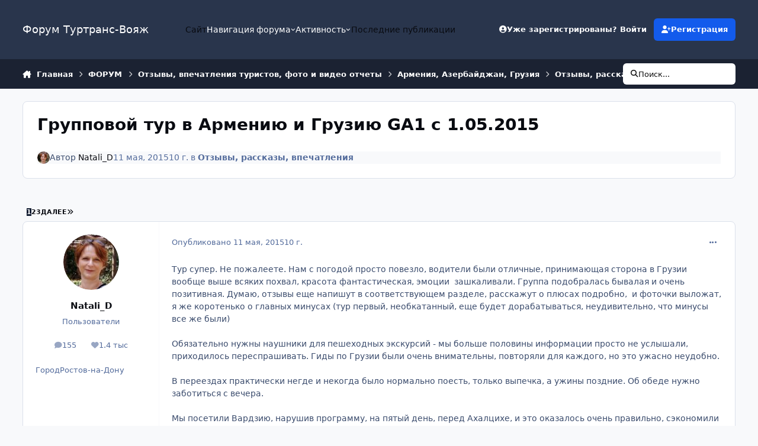

--- FILE ---
content_type: text/html;charset=UTF-8
request_url: https://forum.tourtrans.ru/topic/17595-gruppovoy-tur-v-armeniyu-i-gruziyu-ga1-s-1052015/
body_size: 48657
content:
<!DOCTYPE html>
<html lang="ru-RU" dir="ltr" 

data-ips-path="/topic/17595-gruppovoy-tur-v-armeniyu-i-gruziyu-ga1-s-1052015/"
data-ips-scheme='system'
data-ips-scheme-active='system'
data-ips-scheme-default='system'
data-ips-theme="3"
data-ips-scheme-toggle="true"


    data-ips-guest


data-ips-theme-setting-change-scheme='1'
data-ips-theme-setting-link-panels='1'
data-ips-theme-setting-nav-bar-icons='0'
data-ips-theme-setting-mobile-icons-location='footer'
data-ips-theme-setting-mobile-footer-labels='1'
data-ips-theme-setting-sticky-sidebar='1'
data-ips-theme-setting-flip-sidebar='0'

data-ips-layout='default'



>
	<head data-ips-hook="head">
		<meta charset="utf-8">
		<title data-ips-hook="title">Групповой тур в Армению и Грузию GA1 с 1.05.2015 - Отзывы, рассказы, впечатления - Форум Туртранс-Вояж</title>
		
		
		
			

<!-- IPS Data Layer Start -->
<script>
    /* IPS Configuration */
    const IpsDataLayerConfig = {"_events":{"account_login":{"enabled":true,"formatted_name":"account_login"},"account_logout":{"enabled":true,"formatted_name":"account_logout"},"account_register":{"enabled":true,"formatted_name":"account_register"},"content_comment":{"enabled":false,"formatted_name":"content_comment"},"content_create":{"enabled":false,"formatted_name":"content_create"},"content_react":{"enabled":false,"formatted_name":"content_react"},"content_view":{"enabled":false,"formatted_name":"content_view"},"search":{"enabled":true,"formatted_name":"search"}},"_properties":{"content_container_url":{"event_keys":["content_*","filter_*","sort","file_download"],"pii":false,"formatted_name":"content_container_url","enabled":true,"type":"string","page_level":true},"content_id":{"event_keys":["content_*","file_download"],"pii":false,"formatted_name":"content_id","enabled":true,"type":"number","page_level":true},"author_name":{"event_keys":["content_*","social_reply","file_download"],"pii":true,"formatted_name":"author_name","enabled":true,"type":"string","page_level":true},"content_title":{"event_keys":["content_*","file_download"],"pii":true,"formatted_name":"content_title","enabled":true,"type":"string","page_level":true},"content_url":{"event_keys":["content_*","file_download"],"pii":false,"formatted_name":"content_url","enabled":true,"type":"string","page_level":true},"author_id":{"event_keys":["content_*","social_reply","file_download"],"pii":true,"formatted_name":"author_id","enabled":true,"type":"number | string","replace_with_sso":true,"page_level":true},"comment_type":{"event_keys":["content_comment","content_react","content_quote"],"pii":false,"formatted_name":"comment_type","enabled":true,"type":"string","page_level":false},"comment_url":{"event_keys":["content_comment","content_react","content_quote"],"pii":false,"formatted_name":"comment_url","enabled":true,"type":"string","page_level":false},"community_area":{"event_keys":["filter_*","sort"],"pii":false,"formatted_name":"community_area","enabled":true,"type":"string","page_level":true},"content_age":{"event_keys":["content_*","file_download"],"pii":false,"formatted_name":"content_age","enabled":true,"type":"number","page_level":true},"content_anonymous":{"event_keys":["content_*","filter_*","sort","file_download"],"pii":false,"formatted_name":"content_anonymous","enabled":true,"type":"boolean","page_level":true,"default":false},"content_area":{"event_keys":["content_*","filter_*","sort","file_download"],"pii":false,"formatted_name":"content_area","enabled":true,"type":"string","page_level":true},"content_container_id":{"event_keys":["content_*","filter_*","sort","file_download"],"pii":false,"formatted_name":"content_container_id","enabled":true,"type":"number","page_level":true},"content_container_name":{"event_keys":["content_*","filter_*","sort","file_download"],"pii":false,"formatted_name":"content_container_name","enabled":true,"type":"string","page_level":true},"content_container_path":{"event_keys":["content_*"],"pii":false,"formatted_name":"content_container_path","enabled":false,"type":"array","page_level":true,"default":[]},"content_is_followed":{"event_keys":["content_*","filter_*","sort","file_download"],"pii":false,"formatted_name":"content_is_followed","enabled":true,"type":"boolean","page_level":true},"content_type":{"event_keys":["content_*","filter_*","sort","file_download"],"pii":false,"formatted_name":"content_type","enabled":true,"type":"string","page_level":true},"file_name":{"event_keys":["file_download"],"pii":false,"formatted_name":"file_name","enabled":true,"type":"string","page_level":false},"content_container_type":{"event_keys":["content_*","filter_*","sort","file_download"],"pii":false,"formatted_name":"content_container_type","enabled":true,"type":"string","page_level":true},"page_number":{"event_keys":["content_view","query","filter","sort"],"pii":false,"formatted_name":"page_number","enabled":true,"type":"number","page_level":true},"comment_id":{"event_keys":["content_comment","content_react","content_quote"],"pii":false,"formatted_name":"comment_id","enabled":true,"type":"number","page_level":false},"ips_key":{"event_keys":["*"],"pii":false,"formatted_name":"ips_key","enabled":false,"type":"string","page_level":true},"ips_time":{"event_keys":["*"],"pii":false,"formatted_name":"ips_time","enabled":true,"type":"number","page_level":true},"logged_in":{"event_keys":[],"pii":false,"formatted_name":"logged_in","enabled":true,"type":"number","page_level":true},"logged_in_time":{"event_keys":[],"pii":false,"formatted_name":"logged_in_time","enabled":true,"type":"number","page_level":true},"member_group":{"event_keys":[],"pii":false,"formatted_name":"member_group","enabled":true,"type":"string","page_level":true},"member_group_id":{"event_keys":[],"pii":false,"formatted_name":"member_group_id","enabled":true,"type":"number","page_level":true},"member_id":{"event_keys":[],"pii":true,"formatted_name":"member_id","enabled":true,"type":"number | string","page_level":true,"replace_with_sso":true},"member_name":{"event_keys":[],"pii":true,"formatted_name":"member_name","enabled":true,"type":"string","page_level":true},"profile_group":{"event_keys":["social_*"],"pii":false,"formatted_name":"profile_group","enabled":true,"type":"string","page_level":true},"profile_group_id":{"event_keys":["social_*"],"pii":false,"formatted_name":"profile_group_id","enabled":true,"type":"number","page_level":true},"profile_id":{"event_keys":["social_*"],"pii":true,"formatted_name":"profile_id","enabled":true,"type":"number | string","page_level":true,"replace_with_sso":true},"profile_name":{"event_keys":["social_*"],"pii":true,"formatted_name":"profile_name","enabled":true,"type":"string","page_level":true},"reaction_type":{"event_keys":["content_react"],"pii":false,"formatted_name":"reaction_type","enabled":true,"type":"string","page_level":false},"view_location":{"event_keys":["*_view"],"pii":false,"formatted_name":"view_location","enabled":true,"type":"string","page_level":true,"default":"page"},"sort_by":{"event_keys":["*sort"],"pii":false,"formatted_name":"sort_by","enabled":true,"type":"string","page_level":true},"sort_direction":{"event_keys":["*sort"],"pii":false,"formatted_name":"sort_direction","enabled":true,"type":"string","page_level":true},"query":{"event_keys":["search"],"pii":false,"formatted_name":"query","enabled":true,"type":"string","page_level":false},"filter_title":{"event_keys":["filter_*"],"pii":false,"formatted_name":"filter_title","enabled":true,"type":"string","page_level":false},"message_recipient_count":{"event_keys":["content_*","filter_*","sort","file_download"],"pii":false,"formatted_name":"message_recipient_count","enabled":true,"type":"number | null","default":null,"page_level":true}},"_pii":false,"_pii_groups":[["author_id","author_name"],["member_id","member_name"],["profile_id","profile_name"]]};

    /* IPS Context */
    const IpsDataLayerContext = {"content_container_url":"https:\/\/forum.tourtrans.ru\/forum\/378-otzyvy-rasskazy-vpechatleniya\/","content_id":17595,"author_name":null,"content_title":null,"content_url":"https:\/\/forum.tourtrans.ru\/topic\/17595-gruppovoy-tur-v-armeniyu-i-gruziyu-ga1-s-1052015\/","author_id":null,"community_area":"Форумы","content_age":3909,"content_anonymous":true,"content_area":"Форумы","content_container_id":378,"content_container_name":"Отзывы, рассказы, впечатления","content_is_followed":false,"content_type":"topic","content_container_type":"forums","page_number":null,"ips_time":null,"logged_in":0,"logged_in_time":null,"member_group":"Гость","member_group_id":2,"member_id":null,"member_name":null,"profile_group":null,"profile_group_id":null,"profile_id":null,"profile_name":null,"view_location":"page","sort_by":null,"sort_direction":null,"message_recipient_count":null};

    /* IPS Events */
    const IpsDataLayerEvents = [];
</script>


<!-- Handlers -->

<!-- Initializers -->
<script> let initcodegtm = context => { if ( !(context instanceof Object) ) { return; } /* Set the key and time */ let ips_time = IpsDataLayerConfig._properties.ips_time.enabled ? IpsDataLayerConfig._properties.ips_time.formatted_name : false; let ips_key = IpsDataLayerConfig._properties.ips_key.enabled ? IpsDataLayerConfig._properties.ips_key.formatted_name : false; if ( ips_time ) { context[ips_time] = Math.floor( Date.now() / 1000 ); } if ( ips_key ) { let s = i => { return Math.floor((1 + Math.random()) * Math.pow(16, i)) .toString(16) .substring(1); }; let mt = Date.now(); let sec = Math.floor(mt / 1000); let secString = sec.toString(16); secString = secString.substring( secString.length - 8 ); let ms = ( mt - ( sec * 1000 ) ) * 1000; /* milliseconds*/ let msString = (ms + 0x100000).toString(16).substring(1); let randomId = secString + msString + s(1) + '.' + s(4) + s(4); context[ips_key] = randomId; } for ( let i in context ) { if ( context[i] === null ) { context[i] = undefined; } } try { if (context instanceof Object) { window.dataLayer = window.dataLayer || []; window.dataLayer.push(context); return; } Debug.log( 'Invalid Data Layer Context: The IPS GTM Data Layer Initializer failed because the context wasn\'t an Object' ); } catch (e) { Debug.error('Bad Data Layer Initializer: Event initializer failed!'); } }; initcodegtm(IpsDataLayerContext || {}); </script>
<!-- END Initializers -->

<!-- Head Snippets -->

<!-- END Head Snippets -->

<!-- Event Callbacks -->
<script>
const IpsDataLayerEventHandlers = [
    ( () => _event => { try { if ( (_event._properties instanceof Object) && (typeof _event._key === 'string')) { window.dataLayer = window.dataLayer || []; let properties = {}; for ( let pKey in _event._properties ) { properties[_event._key + '.' + pKey] = _event._properties[pKey]; } window.dataLayer.push( { ...properties, 'event': _event._key } ); return; } Debug.log( 'Invalid Data Layer Event: An event wasn\'t processed by the IPS GTM Data Layer Handler. The event\'s _key has to be a string, and its _properties has to be an Object.' ); } catch (e) { Debug.error( e ); } } )
]
</script>
<!-- END Event Callbacks -->

<!-- Properties Callbacks -->
<script>
const IpsDataLayerPropertiesHandlers = [
    ( () => _properties => { try { if ( _properties instanceof Object ) { delete _properties.event; /* this cannot be set since this handler is NOT for adding GTM events*/ window.dataLayer = window.dataLayer || []; window.dataLayer.push( _properties ); } } catch (e) { Debug.error( e ); } } )
]
</script>
<!-- END Properties Callbacks -->

<!-- END Handlers -->

<!-- IPS Data Layer End -->

		
		

	
	<script>(() => document.documentElement.setAttribute('data-ips-scheme', (window.matchMedia('(prefers-color-scheme:dark)').matches) ? 'dark':'light'))();</script>

		


	<script>
		(() => {
			function getCookie(n) {
				let v = `; ${document.cookie}`, parts = v.split(`; ${n}=`);
				if (parts.length === 2) return parts.pop().split(';').shift();
			}
			
			const s = getCookie('ips4_scheme_preference');
			if(!s || s === document.documentElement.getAttribute("data-ips-scheme-active")) return;
			if(s === "system"){
				document.documentElement.setAttribute('data-ips-scheme',(window.matchMedia('(prefers-color-scheme:dark)').matches)?'dark':'light');
			} else {
				document.documentElement.setAttribute("data-ips-scheme",s);
			}
			document.documentElement.setAttribute("data-ips-scheme-active",s);
		})();
	</script>

		
		
		
		
		


	<!--!Font Awesome Free 6 by @fontawesome - https://fontawesome.com License - https://fontawesome.com/license/free Copyright 2024 Fonticons, Inc.-->
	<link rel='stylesheet' href='//forum.tourtrans.ru/applications/core/interface/static/fontawesome/css/all.min.css?v=6.7.2'>



	<link rel='stylesheet' href='//forum.tourtrans.ru/static/css/core_global_framework_framework.css?v=3981b5cbbf1765360385'>

	<link rel='stylesheet' href='//forum.tourtrans.ru/static/css/core_global_flags.css?v=3981b5cbbf1765360385'>

	<link rel='stylesheet' href='//forum.tourtrans.ru/static/css/core_front_core.css?v=3981b5cbbf1765360385'>

	<link rel='stylesheet' href='//forum.tourtrans.ru/static/css/forums_front_forums.css?v=3981b5cbbf1765360385'>

	<link rel='stylesheet' href='//forum.tourtrans.ru/static/css/forums_front_topics.css?v=3981b5cbbf1765360385'>


<!-- Content Config CSS Properties -->
<style id="contentOptionsCSS">
    :root {
        --i-embed-max-width: 500px;
        --i-embed-default-width: 500px;
        --i-embed-media-max-width: 100%;
    }
</style>



	
	
	<style id="themeVariables">
		
			:root{


}
		
	</style>

	
		<style id="themeCustomCSS">
			
		</style>
	

	


		



	<meta name="viewport" content="width=device-width, initial-scale=1, viewport-fit=cover">
	<meta name="apple-mobile-web-app-status-bar-style" content="black-translucent">
	
	
		
		
	
	
		<meta name="twitter:card" content="summary">
	
	
	
		
			
				
					<meta property="og:title" content="Групповой тур в Армению и Грузию GA1 с 1.05.2015">
				
			
		
	
		
			
				
					<meta property="og:type" content="website">
				
			
		
	
		
			
				
					<meta property="og:url" content="https://forum.tourtrans.ru/topic/17595-gruppovoy-tur-v-armeniyu-i-gruziyu-ga1-s-1052015/">
				
			
		
	
		
			
				
					<meta name="description" content="Тур супер. Не пожалеете. Нам с погодой просто повезло, водители были отличные, принимающая сторона в Грузии вообще выше всяких похвал, красота фантастическая, эмоции зашкаливали. Группа подобралась бывалая и очень позитивная. Думаю, отзывы еще напишут в соответствующем разделе, расскажут о плюсах...">
				
			
		
	
		
			
				
					<meta property="og:description" content="Тур супер. Не пожалеете. Нам с погодой просто повезло, водители были отличные, принимающая сторона в Грузии вообще выше всяких похвал, красота фантастическая, эмоции зашкаливали. Группа подобралась бывалая и очень позитивная. Думаю, отзывы еще напишут в соответствующем разделе, расскажут о плюсах...">
				
			
		
	
		
			
				
					<meta property="og:updated_time" content="2016-04-29T08:20:52Z">
				
			
		
	
		
			
				
					<meta property="og:site_name" content="Форум Туртранс-Вояж">
				
			
		
	
		
			
				
					<meta property="og:locale" content="ru_RU">
				
			
		
	
	
		
			<link rel="next" href="https://forum.tourtrans.ru/topic/17595-gruppovoy-tur-v-armeniyu-i-gruziyu-ga1-s-1052015/page/2/">
		
	
		
			<link rel="last" href="https://forum.tourtrans.ru/topic/17595-gruppovoy-tur-v-armeniyu-i-gruziyu-ga1-s-1052015/page/3/">
		
	
		
			<link rel="canonical" href="https://forum.tourtrans.ru/topic/17595-gruppovoy-tur-v-armeniyu-i-gruziyu-ga1-s-1052015/">
		
	
	
	
	
	
	<link rel="manifest" href="https://forum.tourtrans.ru/manifest.webmanifest/">
	
	

	
	
		
	
		
	
		
	
		
	
		
	
		
	
		
	
		
	
		
	
		
	
		
	
		
	
		
	
		
	
		
	
		
	
		
	
		
	
		
	
		
	
		
	
		
	
		
	
		
			<link rel="apple-touch-icon" href="https://forum.tourtrans.ru/uploads/monthly_2021_12/apple-touch-icon-180x180.png?v=1712065087">
		
	

	
	


		

	
	<link rel='icon' href='https://forum.tourtrans.ru/uploads/monthly_2023_08/ttv_logo_300x300.jpg' type="image/jpeg">

	</head>
	<body data-ips-hook="body" class="ipsApp ipsApp_front " data-contentClass="IPS\forums\Topic" data-controller="core.front.core.app,core.front.core.dataLayer" data-pageApp="forums" data-pageLocation="front" data-pageModule="forums" data-pageController="topic" data-id="17595" >
		<a href="#ipsLayout__main" class="ipsSkipToContent">Перейти к содержанию</a>
		
		
			

<!-- IPS Data Body Start -->

<!-- Handlers -->

<!-- END Handlers -->

<!-- IPS Data Layer Body End -->
		
		

<i-pull-to-refresh aria-hidden="true">
	<div class="iPullToRefresh"></div>
</i-pull-to-refresh>
		


	<i-pwa-install id="ipsPwaInstall">
		
		
			
		
			
		
			
		
			
		
			
		
			
		
			
		
			
		
			
		
			
		
			
		
			
		
			
		
			
		
			
		
			
		
			
		
			
		
			
		
			
		
			
		
			
		
			
		
			
				<img src="https://forum.tourtrans.ru/uploads/monthly_2021_12/apple-touch-icon-180x180.png" alt="" width="180" height="180" class="iPwaInstall__icon">
			
		
		<div class="iPwaInstall__content">
			<div class="iPwaInstall__title">View in the app</div>
			<p class="iPwaInstall__desc">A better way to browse. <strong>Learn more</strong>.</p>
		</div>
		<button type="button" class="iPwaInstall__learnMore" popovertarget="iPwaInstall__learnPopover">Learn more</button>
		<button type="button" class="iPwaInstall__dismiss" id="iPwaInstall__dismiss"><span aria-hidden="true">&times;</span><span class="ipsInvisible">Dismiss</span></button>
	</i-pwa-install>
	
	<i-card popover id="iPwaInstall__learnPopover">
		<button class="iCardDismiss" type="button" tabindex="-1" popovertarget="iPwaInstall__learnPopover" popovertargetaction="hide">Close</button>
		<div class="iCard">
			<div class="iCard__content iPwaInstallPopover">
				<div class="i-flex i-gap_2">
					
						
					
						
					
						
					
						
					
						
					
						
					
						
					
						
					
						
					
						
					
						
					
						
					
						
					
						
					
						
					
						
					
						
					
						
					
						
					
						
					
						
					
						
					
						
					
						
							<img src="https://forum.tourtrans.ru/uploads/monthly_2021_12/apple-touch-icon-180x180.png" alt="" width="180" height="180" class="iPwaInstallPopover__icon">
						
					
					<div class="i-flex_11 i-align-self_center">
						<div class="i-font-weight_700 i-color_hard">Форум Туртранс-Вояж</div>
						<p>A full-screen app on your home screen with push notifications, badges and more.</p>
					</div>
				</div>

				<div class="iPwaInstallPopover__ios">
					<div class="iPwaInstallPopover__title">
						<svg xmlns="http://www.w3.org/2000/svg" viewBox="0 0 384 512"><path d="M318.7 268.7c-.2-36.7 16.4-64.4 50-84.8-18.8-26.9-47.2-41.7-84.7-44.6-35.5-2.8-74.3 20.7-88.5 20.7-15 0-49.4-19.7-76.4-19.7C63.3 141.2 4 184.8 4 273.5q0 39.3 14.4 81.2c12.8 36.7 59 126.7 107.2 125.2 25.2-.6 43-17.9 75.8-17.9 31.8 0 48.3 17.9 76.4 17.9 48.6-.7 90.4-82.5 102.6-119.3-65.2-30.7-61.7-90-61.7-91.9zm-56.6-164.2c27.3-32.4 24.8-61.9 24-72.5-24.1 1.4-52 16.4-67.9 34.9-17.5 19.8-27.8 44.3-25.6 71.9 26.1 2 49.9-11.4 69.5-34.3z"/></svg>
						<span>To install this app on iOS and iPadOS</span>
					</div>
					<ol class="ipsList ipsList--bullets i-color_soft i-margin-top_2">
						<li>Tap the <svg xmlns='http://www.w3.org/2000/svg' viewBox='0 0 416 550.4' class='iPwaInstallPopover__svg'><path d='M292.8 129.6 208 44.8l-84.8 84.8-22.4-22.4L208 0l107.2 107.2-22.4 22.4Z'/><path d='M192 22.4h32v336h-32v-336Z'/><path d='M368 550.4H48c-27.2 0-48-20.8-48-48v-288c0-27.2 20.8-48 48-48h112v32H48c-9.6 0-16 6.4-16 16v288c0 9.6 6.4 16 16 16h320c9.6 0 16-6.4 16-16v-288c0-9.6-6.4-16-16-16H256v-32h112c27.2 0 48 20.8 48 48v288c0 27.2-20.8 48-48 48Z'/></svg> Share icon in Safari</li>
						<li>Scroll the menu and tap <strong>Add to Home Screen</strong>.</li>
						<li>Tap <strong>Add</strong> in the top-right corner.</li>
					</ol>
				</div>
				<div class="iPwaInstallPopover__android">
					<div class="iPwaInstallPopover__title">
						<svg xmlns="http://www.w3.org/2000/svg" viewBox="0 0 576 512"><path d="M420.6 301.9a24 24 0 1 1 24-24 24 24 0 0 1 -24 24m-265.1 0a24 24 0 1 1 24-24 24 24 0 0 1 -24 24m273.7-144.5 47.9-83a10 10 0 1 0 -17.3-10h0l-48.5 84.1a301.3 301.3 0 0 0 -246.6 0L116.2 64.5a10 10 0 1 0 -17.3 10h0l47.9 83C64.5 202.2 8.2 285.6 0 384H576c-8.2-98.5-64.5-181.8-146.9-226.6"/></svg>
						<span>To install this app on Android</span>
					</div>
					<ol class="ipsList ipsList--bullets i-color_soft i-margin-top_2">
						<li>Tap the 3-dot menu (⋮) in the top-right corner of the browser.</li>
						<li>Tap <strong>Add to Home screen</strong> or <strong>Install app</strong>.</li>
						<li>Confirm by tapping <strong>Install</strong>.</li>
					</ol>
				</div>
			</div>
		</div>
	</i-card>

		
		<div class="ipsLayout" id="ipsLayout" data-ips-hook="layout">
			
			<div class="ipsLayout__app" data-ips-hook="app">
				
				<div data-ips-hook="mobileHeader" class="ipsMobileHeader ipsResponsive_header--mobile">
					
<a href="https://forum.tourtrans.ru/" data-ips-hook="logo" class="ipsLogo ipsLogo--mobile" accesskey="1">
	
		

		

	
  	<div class="ipsLogo__text">
		<span class="ipsLogo__name" data-ips-theme-text="set__i-logo-text">Форум Туртранс-Вояж</span>
		
			<span class="ipsLogo__slogan" data-ips-theme-text="set__i-logo-slogan"></span>
		
	</div>
</a>
					
<ul data-ips-hook="mobileNavHeader" class="ipsMobileNavIcons ipsResponsive_header--mobile">
	
		<li data-el="guest">
			<button type="button" class="ipsMobileNavIcons__button ipsMobileNavIcons__button--primary" aria-controls="ipsOffCanvas--guest" aria-expanded="false" data-ipscontrols>
				<span>Войти</span>
			</button>
		</li>
	
	
	
		
	
    
	
	
</ul>
				</div>
				
				


				
					
<nav class="ipsBreadcrumb ipsBreadcrumb--mobile ipsResponsive_header--mobile" aria-label="Breadcrumbs" >
	<ol itemscope itemtype="https://schema.org/BreadcrumbList" class="ipsBreadcrumb__list">
		<li itemprop="itemListElement" itemscope itemtype="https://schema.org/ListItem">
			<a title="Главная" href="https://forum.tourtrans.ru/" itemprop="item">
				<i class="fa-solid fa-house-chimney"></i> <span itemprop="name">Главная</span>
			</a>
			<meta itemprop="position" content="1">
		</li>
		
		
		
			
				<li itemprop="itemListElement" itemscope itemtype="https://schema.org/ListItem">
					<a href="https://forum.tourtrans.ru/forum/120-forum/" itemprop="item">
						<span itemprop="name">ФОРУМ </span>
					</a>
					<meta itemprop="position" content="2">
				</li>
			
			
		
			
				<li itemprop="itemListElement" itemscope itemtype="https://schema.org/ListItem">
					<a href="https://forum.tourtrans.ru/forum/23-otzyvy-vpechatleniya-turistov-foto-i-video-otchety/" itemprop="item">
						<span itemprop="name">Отзывы, впечатления туристов, фото и видео отчеты </span>
					</a>
					<meta itemprop="position" content="3">
				</li>
			
			
		
			
				<li itemprop="itemListElement" itemscope itemtype="https://schema.org/ListItem">
					<a href="https://forum.tourtrans.ru/forum/377-%D0%B0%D1%80%D0%BC%D0%B5%D0%BD%D0%B8%D1%8F-%D0%B0%D0%B7%D0%B5%D1%80%D0%B1%D0%B0%D0%B9%D0%B4%D0%B6%D0%B0%D0%BD-%D0%B3%D1%80%D1%83%D0%B7%D0%B8%D1%8F/" itemprop="item">
						<span itemprop="name">Армения, Азербайджан, Грузия </span>
					</a>
					<meta itemprop="position" content="4">
				</li>
			
			
		
			
				<li itemprop="itemListElement" itemscope itemtype="https://schema.org/ListItem">
					<a href="https://forum.tourtrans.ru/forum/378-otzyvy-rasskazy-vpechatleniya/" itemprop="item">
						<span itemprop="name">Отзывы, рассказы, впечатления </span>
					</a>
					<meta itemprop="position" content="5">
				</li>
			
			
		
			
				<li aria-current="location" itemprop="itemListElement" itemscope itemtype="https://schema.org/ListItem">
					<span itemprop="name">Групповой тур в Армению и Грузию GA1 с 1.05.2015</span>
					<meta itemprop="position" content="6">
				</li>
			
			
		
	</ol>
	<ul class="ipsBreadcrumb__feed" data-ips-hook="feed">
		
		<li >
			<a data-action="defaultStream" href="https://forum.tourtrans.ru/discover/266/" ><i class="fa-regular fa-file-lines"></i> <span data-role="defaultStreamName">Последнее</span></a>
		</li>
	</ul>
</nav>
				
				
					<header data-ips-hook="header" class="ipsHeader ipsResponsive_header--desktop">
						
						
							<div data-ips-hook="primaryHeader" class="ipsHeader__primary" >
								<div class="ipsWidth ipsHeader__align">
									<div data-ips-header-position="4" class="ipsHeader__start">


	
		<div data-ips-header-content='logo'>
			<!-- logo -->
			
				
<a href="https://forum.tourtrans.ru/" data-ips-hook="logo" class="ipsLogo ipsLogo--desktop" accesskey="1">
	
		

		

	
  	<div class="ipsLogo__text">
		<span class="ipsLogo__name" data-ips-theme-text="set__i-logo-text">Форум Туртранс-Вояж</span>
		
			<span class="ipsLogo__slogan" data-ips-theme-text="set__i-logo-slogan"></span>
		
	</div>
</a>
			
			
			    
			    
			    
			    
			
		</div>
	

	

	

	

	
</div>
									<div data-ips-header-position="5" class="ipsHeader__center">


	

	
		<div data-ips-header-content='navigation'>
			<!-- navigation -->
			
			
			    
				    


<nav data-ips-hook="navBar" class="ipsNav" aria-label="Primary">
	<i-navigation-menu>
		<ul class="ipsNavBar" data-role="menu">
			


	
		
		
		
		<li  data-id="20"  data-navApp="core" data-navExt="CustomItem" >
			
			
				
					<a href="https://www.tourtrans.ru" target='_blank' rel="noopener" data-navItem-id="20" >
						<span class="ipsNavBar__icon" aria-hidden="true">
							
								<i class="fa-solid" style="--icon:'\f1c5'"></i>
							
						</span>
						<span class="ipsNavBar__text">
							<span class="ipsNavBar__label">Сайт</span>
						</span>
					</a>
				
			
		</li>
	

	
		
		
			
		
		
		<li  data-id="1" data-active data-navApp="core" data-navExt="Menu" >
			
			
				
					<button aria-expanded="false" aria-controls="elNavSecondary_1" data-ipscontrols type="button">
						<span class="ipsNavBar__icon" aria-hidden="true">
							
								<i class="fa-solid" style="--icon:'\f1c5'"></i>
							
						</span>
						<span class="ipsNavBar__text">
							<span class="ipsNavBar__label">Навигация форума</span>
							<i class="fa-solid fa-angle-down"></i>
						</span>
					</button>
					
						<ul class='ipsNav__dropdown' id='elNavSecondary_1' data-ips-hidden-light-dismiss hidden>
							


	
		
		
			
		
		
		<li  data-id="10" data-active data-navApp="forums" data-navExt="Forums" >
			
			
				
					<a href="https://forum.tourtrans.ru"  data-navItem-id="10" aria-current="page">
						<span class="ipsNavBar__icon" aria-hidden="true">
							
								<i class="fa-solid" style="--icon:'\f075'"></i>
							
						</span>
						<span class="ipsNavBar__text">
							<span class="ipsNavBar__label">Главная</span>
						</span>
					</a>
				
			
		</li>
	

	
		
		
		
		<li  data-id="15"  data-navApp="core" data-navExt="Guidelines" >
			
			
				
					<a href="https://forum.tourtrans.ru/guidelines/"  data-navItem-id="15" >
						<span class="ipsNavBar__icon" aria-hidden="true">
							
								<i class="fa-solid" style="--icon:'\f058'"></i>
							
						</span>
						<span class="ipsNavBar__text">
							<span class="ipsNavBar__label">Правила</span>
						</span>
					</a>
				
			
		</li>
	

	
		
		
		
		<li  data-id="21"  data-navApp="core" data-navExt="CustomItem" >
			
			
				
					<a href="https://forum.tourtrans.ru/staff/"  data-navItem-id="21" >
						<span class="ipsNavBar__icon" aria-hidden="true">
							
								<i class="fa-solid" style="--icon:'\f1c5'"></i>
							
						</span>
						<span class="ipsNavBar__text">
							<span class="ipsNavBar__label">Модераторы</span>
						</span>
					</a>
				
			
		</li>
	

	
		
		
		
		<li  data-id="17"  data-navApp="core" data-navExt="OnlineUsers" >
			
			
				
					<a href="https://forum.tourtrans.ru/online/"  data-navItem-id="17" >
						<span class="ipsNavBar__icon" aria-hidden="true">
							
								<i class="fa-solid" style="--icon:'\f017'"></i>
							
						</span>
						<span class="ipsNavBar__text">
							<span class="ipsNavBar__label">Пользователи онлайн</span>
						</span>
					</a>
				
			
		</li>
	

	
		
		
		
		<li  data-id="13"  data-navApp="gallery" data-navExt="Gallery" >
			
			
				
					<a href="https://forum.tourtrans.ru/gallery/"  data-navItem-id="13" >
						<span class="ipsNavBar__icon" aria-hidden="true">
							
								<i class="fa-solid" style="--icon:'\f87c'"></i>
							
						</span>
						<span class="ipsNavBar__text">
							<span class="ipsNavBar__label">Галерея</span>
						</span>
					</a>
				
			
		</li>
	

	
		
		
		
		<li  data-id="11"  data-navApp="blog" data-navExt="Blogs" >
			
			
				
					<a href="https://forum.tourtrans.ru/blogs/"  data-navItem-id="11" >
						<span class="ipsNavBar__icon" aria-hidden="true">
							
								<i class="fa-solid" style="--icon:'\f044'"></i>
							
						</span>
						<span class="ipsNavBar__text">
							<span class="ipsNavBar__label">Блоги</span>
						</span>
					</a>
				
			
		</li>
	

	
		
		
		
		<li  data-id="12"  data-navApp="calendar" data-navExt="Calendar" >
			
			
				
					<a href="https://forum.tourtrans.ru/events/"  data-navItem-id="12" >
						<span class="ipsNavBar__icon" aria-hidden="true">
							
								<i class="fa-solid" style="--icon:'\f133'"></i>
							
						</span>
						<span class="ipsNavBar__text">
							<span class="ipsNavBar__label">События</span>
						</span>
					</a>
				
			
		</li>
	

	

	

						</ul>
					
				
			
		</li>
	

	
		
		
		
		<li  data-id="2"  data-navApp="core" data-navExt="Menu" >
			
			
				
					<button aria-expanded="false" aria-controls="elNavSecondary_2" data-ipscontrols type="button">
						<span class="ipsNavBar__icon" aria-hidden="true">
							
								<i class="fa-solid" style="--icon:'\f1c5'"></i>
							
						</span>
						<span class="ipsNavBar__text">
							<span class="ipsNavBar__label">Активность</span>
							<i class="fa-solid fa-angle-down"></i>
						</span>
					</button>
					
						<ul class='ipsNav__dropdown' id='elNavSecondary_2' data-ips-hidden-light-dismiss hidden>
							


	
		
		
		
		<li  data-id="4"  data-navApp="core" data-navExt="AllActivity" >
			
			
				
					<a href="https://forum.tourtrans.ru/discover/"  data-navItem-id="4" >
						<span class="ipsNavBar__icon" aria-hidden="true">
							
								<i class="fa-solid" style="--icon:'\f0ca'"></i>
							
						</span>
						<span class="ipsNavBar__text">
							<span class="ipsNavBar__label">Активность</span>
						</span>
					</a>
				
			
		</li>
	

	
		
		
		
		<li  data-id="5"  data-navApp="core" data-navExt="YourActivityStreams" >
			
			
				<button aria-expanded="false" aria-controls="elNavSecondary_5" data-ipscontrols type="button">
					<span class="ipsNavBar__icon" aria-hidden="true">
						
							<i class="fa-solid" style="--icon:'\f0ae'"></i>
						
					</span>
					<span class="ipsNavBar__text">
						<span class="ipsNavBar__label">Ленты моей активности</span>
						<i class="fa-solid fa-angle-down"></i>
					</span>
				</button>
				
					<ul class='ipsNav__dropdown' id='elNavSecondary_5'  hidden>
						

	
		
			<li data-streamid='266'>
				<a href='https://forum.tourtrans.ru/discover/266/' >
					<span class="ipsNavBar__icon" aria-hidden="true">
						
							<i class="fa-solid" style="--icon:'\f4fd'"></i>
						
					</span>
					<span class="ipsNavBar__text">
						<span class="ipsNavBar__label">Последнее</span>
					</span>
				</a>
			</li>
		
	

					</ul>
				
			
		</li>
	

	

	

	
		
		
		
		<li  data-id="8"  data-navApp="core" data-navExt="Search" >
			
			
				
					<a href="https://forum.tourtrans.ru/search/"  data-navItem-id="8" >
						<span class="ipsNavBar__icon" aria-hidden="true">
							
								<i class="fa-solid" style="--icon:'\f002'"></i>
							
						</span>
						<span class="ipsNavBar__text">
							<span class="ipsNavBar__label">Поиск</span>
						</span>
					</a>
				
			
		</li>
	

						</ul>
					
				
			
		</li>
	

	

	
		
		
		
		<li  data-id="22"  data-navApp="core" data-navExt="YourActivityStreamsItem" data-streamid='22'>
			
			
				
					<a href="https://forum.tourtrans.ru/discover/266/"  data-navItem-id="22" >
						<span class="ipsNavBar__icon" aria-hidden="true">
							
								<i class="fa-solid" style="--icon:'\f4fd'"></i>
							
						</span>
						<span class="ipsNavBar__text">
							<span class="ipsNavBar__label">Последние публикации</span>
						</span>
					</a>
				
			
		</li>
	

			<li data-role="moreLi" hidden>
				<button aria-expanded="false" aria-controls="nav__more" data-ipscontrols type="button">
					<span class="ipsNavBar__icon" aria-hidden="true">
						<i class="fa-solid fa-bars"></i>
					</span>
					<span class="ipsNavBar__text">
						<span class="ipsNavBar__label">Больше</span>
						<i class="fa-solid fa-angle-down"></i>
					</span>
				</button>
				<ul class="ipsNav__dropdown" id="nav__more" data-role="moreMenu" data-ips-hidden-light-dismiss hidden></ul>
			</li>
		</ul>
		<div class="ipsNavPriority js-ipsNavPriority" aria-hidden="true">
			<ul class="ipsNavBar" data-role="clone">
				<li data-role="moreLiClone">
					<button aria-expanded="false" aria-controls="nav__more" data-ipscontrols type="button">
						<span class="ipsNavBar__icon" aria-hidden="true">
							<i class="fa-solid fa-bars"></i>
						</span>
						<span class="ipsNavBar__text">
							<span class="ipsNavBar__label">Больше</span>
							<i class="fa-solid fa-angle-down"></i>
						</span>
					</button>
				</li>
				


	
		
		
		
		<li  data-id="20"  data-navApp="core" data-navExt="CustomItem" >
			
			
				
					<a href="https://www.tourtrans.ru" target='_blank' rel="noopener" data-navItem-id="20" >
						<span class="ipsNavBar__icon" aria-hidden="true">
							
								<i class="fa-solid" style="--icon:'\f1c5'"></i>
							
						</span>
						<span class="ipsNavBar__text">
							<span class="ipsNavBar__label">Сайт</span>
						</span>
					</a>
				
			
		</li>
	

	
		
		
			
		
		
		<li  data-id="1" data-active data-navApp="core" data-navExt="Menu" >
			
			
				
					<button aria-expanded="false" aria-controls="elNavSecondary_1" data-ipscontrols type="button">
						<span class="ipsNavBar__icon" aria-hidden="true">
							
								<i class="fa-solid" style="--icon:'\f1c5'"></i>
							
						</span>
						<span class="ipsNavBar__text">
							<span class="ipsNavBar__label">Навигация форума</span>
							<i class="fa-solid fa-angle-down"></i>
						</span>
					</button>
					
				
			
		</li>
	

	
		
		
		
		<li  data-id="2"  data-navApp="core" data-navExt="Menu" >
			
			
				
					<button aria-expanded="false" aria-controls="elNavSecondary_2" data-ipscontrols type="button">
						<span class="ipsNavBar__icon" aria-hidden="true">
							
								<i class="fa-solid" style="--icon:'\f1c5'"></i>
							
						</span>
						<span class="ipsNavBar__text">
							<span class="ipsNavBar__label">Активность</span>
							<i class="fa-solid fa-angle-down"></i>
						</span>
					</button>
					
				
			
		</li>
	

	

	
		
		
		
		<li  data-id="22"  data-navApp="core" data-navExt="YourActivityStreamsItem" data-streamid='22'>
			
			
				
					<a href="https://forum.tourtrans.ru/discover/266/"  data-navItem-id="22" >
						<span class="ipsNavBar__icon" aria-hidden="true">
							
								<i class="fa-solid" style="--icon:'\f4fd'"></i>
							
						</span>
						<span class="ipsNavBar__text">
							<span class="ipsNavBar__label">Последние публикации</span>
						</span>
					</a>
				
			
		</li>
	

			</ul>
		</div>
	</i-navigation-menu>
</nav>
			    
			    
			    
			    
			
		</div>
	

	

	

	
</div>
									<div data-ips-header-position="6" class="ipsHeader__end">


	

	

	
		<div data-ips-header-content='user'>
			<!-- user -->
			
			
			    
			    
				    

	<ul id="elUserNav" data-ips-hook="userBarGuest" class="ipsUserNav ipsUserNav--guest">
        
		
        
        
        
            
            <li id="elSignInLink" data-el="sign-in">
                <button type="button" id="elUserSignIn" popovertarget="elUserSignIn_menu" class="ipsUserNav__link">
                	<i class="fa-solid fa-circle-user"></i>
                	<span class="ipsUserNav__text">Уже зарегистрированы? Войти</span>
                </button>                
                
<i-dropdown popover id="elUserSignIn_menu">
	<div class="iDropdown">
		<form accept-charset='utf-8' method='post' action='https://forum.tourtrans.ru/login/'>
			<input type="hidden" name="csrfKey" value="2ad4feb81e1f5fce305c9132c8564a09">
			<input type="hidden" name="ref" value="aHR0cHM6Ly9mb3J1bS50b3VydHJhbnMucnUvdG9waWMvMTc1OTUtZ3J1cHBvdm95LXR1ci12LWFybWVuaXl1LWktZ3J1eml5dS1nYTEtcy0xMDUyMDE1Lw==">
			<div data-role="loginForm">
				
				
				
					
<div class="">
	<h4 class="ipsTitle ipsTitle--h3 i-padding_2 i-padding-bottom_0 i-color_hard">Войти</h4>
	<ul class='ipsForm ipsForm--vertical ipsForm--login-popup'>
		<li class="ipsFieldRow ipsFieldRow--noLabel ipsFieldRow--fullWidth">
			<label class="ipsFieldRow__label" for="login_popup_email">Email адрес</label>
			<div class="ipsFieldRow__content">
                <input type="email" class='ipsInput ipsInput--text' placeholder="Email адрес" name="auth" autocomplete="email" id='login_popup_email'>
			</div>
		</li>
		<li class="ipsFieldRow ipsFieldRow--noLabel ipsFieldRow--fullWidth">
			<label class="ipsFieldRow__label" for="login_popup_password">Пароль</label>
			<div class="ipsFieldRow__content">
				<input type="password" class='ipsInput ipsInput--text' placeholder="Пароль" name="password" autocomplete="current-password" id='login_popup_password'>
			</div>
		</li>
		<li class="ipsFieldRow ipsFieldRow--checkbox">
			<input type="checkbox" name="remember_me" id="remember_me_checkbox_popup" value="1" checked class="ipsInput ipsInput--toggle">
			<div class="ipsFieldRow__content">
				<label class="ipsFieldRow__label" for="remember_me_checkbox_popup">Запомнить</label>
				<div class="ipsFieldRow__desc">Не рекомендуется для компьютеров с общим доступом</div>
			</div>
		</li>
		<li class="ipsSubmitRow">
			<button type="submit" name="_processLogin" value="usernamepassword" class="ipsButton ipsButton--primary i-width_100p">Войти</button>
			
				<p class="i-color_soft i-link-color_inherit i-font-weight_500 i-font-size_-1 i-margin-top_2">
					
						<a href='https://forum.tourtrans.ru/lostpassword/' data-ipsDialog data-ipsDialog-title='Забыли пароль?'>
					
					Забыли пароль?</a>
				</p>
			
		</li>
	</ul>
</div>
				
			</div>
		</form>
	</div>
</i-dropdown>
            </li>
            
        
		
			<li data-el="sign-up">
				
					<a href="https://forum.tourtrans.ru/register/" class="ipsUserNav__link ipsUserNav__link--sign-up" data-ipsdialog data-ipsdialog-size="narrow" data-ipsdialog-title="Регистрация"  id="elRegisterButton">
						<i class="fa-solid fa-user-plus"></i>
						<span class="ipsUserNav__text">Регистрация</span>
					</a>
				
			</li>
		
		
	</ul>

			    
			    
			    
			
		</div>
	

	

	
</div>
								</div>
							</div>
						
						
							<div data-ips-hook="secondaryHeader" class="ipsHeader__secondary" >
								<div class="ipsWidth ipsHeader__align">
									<div data-ips-header-position="7" class="ipsHeader__start">


	

	

	

	
		<div data-ips-header-content='breadcrumb'>
			<!-- breadcrumb -->
			
			
			    
			    
			    
				    
<nav class="ipsBreadcrumb ipsBreadcrumb--top " aria-label="Breadcrumbs" >
	<ol itemscope itemtype="https://schema.org/BreadcrumbList" class="ipsBreadcrumb__list">
		<li itemprop="itemListElement" itemscope itemtype="https://schema.org/ListItem">
			<a title="Главная" href="https://forum.tourtrans.ru/" itemprop="item">
				<i class="fa-solid fa-house-chimney"></i> <span itemprop="name">Главная</span>
			</a>
			<meta itemprop="position" content="1">
		</li>
		
		
		
			
				<li itemprop="itemListElement" itemscope itemtype="https://schema.org/ListItem">
					<a href="https://forum.tourtrans.ru/forum/120-forum/" itemprop="item">
						<span itemprop="name">ФОРУМ </span>
					</a>
					<meta itemprop="position" content="2">
				</li>
			
			
		
			
				<li itemprop="itemListElement" itemscope itemtype="https://schema.org/ListItem">
					<a href="https://forum.tourtrans.ru/forum/23-otzyvy-vpechatleniya-turistov-foto-i-video-otchety/" itemprop="item">
						<span itemprop="name">Отзывы, впечатления туристов, фото и видео отчеты </span>
					</a>
					<meta itemprop="position" content="3">
				</li>
			
			
		
			
				<li itemprop="itemListElement" itemscope itemtype="https://schema.org/ListItem">
					<a href="https://forum.tourtrans.ru/forum/377-%D0%B0%D1%80%D0%BC%D0%B5%D0%BD%D0%B8%D1%8F-%D0%B0%D0%B7%D0%B5%D1%80%D0%B1%D0%B0%D0%B9%D0%B4%D0%B6%D0%B0%D0%BD-%D0%B3%D1%80%D1%83%D0%B7%D0%B8%D1%8F/" itemprop="item">
						<span itemprop="name">Армения, Азербайджан, Грузия </span>
					</a>
					<meta itemprop="position" content="4">
				</li>
			
			
		
			
				<li itemprop="itemListElement" itemscope itemtype="https://schema.org/ListItem">
					<a href="https://forum.tourtrans.ru/forum/378-otzyvy-rasskazy-vpechatleniya/" itemprop="item">
						<span itemprop="name">Отзывы, рассказы, впечатления </span>
					</a>
					<meta itemprop="position" content="5">
				</li>
			
			
		
			
				<li aria-current="location" itemprop="itemListElement" itemscope itemtype="https://schema.org/ListItem">
					<span itemprop="name">Групповой тур в Армению и Грузию GA1 с 1.05.2015</span>
					<meta itemprop="position" content="6">
				</li>
			
			
		
	</ol>
	<ul class="ipsBreadcrumb__feed" data-ips-hook="feed">
		
		<li >
			<a data-action="defaultStream" href="https://forum.tourtrans.ru/discover/266/" ><i class="fa-regular fa-file-lines"></i> <span data-role="defaultStreamName">Последнее</span></a>
		</li>
	</ul>
</nav>
			    
			    
			
		</div>
	

	
</div>
									<div data-ips-header-position="8" class="ipsHeader__center">


	

	

	

	

	
</div>
									<div data-ips-header-position="9" class="ipsHeader__end">


	

	

	

	

	
		<div data-ips-header-content='search'>
			<!-- search -->
			
			
			    
			    
			    
			    
				    

	<button class='ipsSearchPseudo' popovertarget="ipsSearchDialog" type="button">
		<i class="fa-solid fa-magnifying-glass"></i>
		<span>Поиск...</span>
	</button>

			    
			
		</div>
	
</div>
								</div>
							</div>
						
					</header>
				
				<main data-ips-hook="main" class="ipsLayout__main" id="ipsLayout__main" tabindex="-1">
					<div class="ipsWidth ipsWidth--main-content">
						<div class="ipsContentWrap">
							
							

							<div class="ipsLayout__columns">
								<section data-ips-hook="primaryColumn" class="ipsLayout__primary-column">
									
									
									
                                    
									

	





    
    

									




<!-- Start #ipsTopicView -->
<div class="ipsBlockSpacer" id="ipsTopicView" data-ips-topic-ui="traditional" data-ips-topic-first-page="true" data-ips-topic-comments="all">




<div class="ipsBox ipsBox--topicHeader ipsPull">
	<header class="ipsPageHeader">
		<div class="ipsPageHeader__row">
			<div data-ips-hook="header" class="ipsPageHeader__primary">
				<div class="ipsPageHeader__title">
					
						<h1 data-ips-hook="title">Групповой тур в Армению и Грузию GA1 с 1.05.2015</h1>
					
					<div data-ips-hook="badges" class="ipsBadges">
						
					</div>
				</div>
				
				
			</div>
			
		</div>
		
		
			<!-- PageHeader footer is only shown in traditional view -->
			<div class="ipsPageHeader__row ipsPageHeader__row--footer">
				<div class="ipsPageHeader__primary">
					<div class="ipsPhotoPanel ipsPhotoPanel--inline">
						


	<a data-ips-hook="userPhotoWithUrl" href="https://forum.tourtrans.ru/profile/15080-natali_d/" rel="nofollow" data-ipshover data-ipshover-width="370" data-ipshover-target="https://forum.tourtrans.ru/profile/15080-natali_d/?do=hovercard"  class="ipsUserPhoto ipsUserPhoto--fluid" title="Перейти в профиль Natali_D" data-group="12" aria-hidden="true" tabindex="-1">
		<img src="https://forum.tourtrans.ru/uploads/profile/photo-thumb-15080.jpg" alt="Natali_D" loading="lazy">
	</a>

						<div data-ips-hook="topicHeaderMetaData" class="ipsPhotoPanel__text">
							<div class="ipsPhotoPanel__primary">Автор 


<a href='https://forum.tourtrans.ru/profile/15080-natali_d/' rel="nofollow" data-ipsHover data-ipsHover-width='370' data-ipsHover-target='https://forum.tourtrans.ru/profile/15080-natali_d/?do=hovercard&amp;referrer=https%253A%252F%252Fforum.tourtrans.ru%252Ftopic%252F17595-gruppovoy-tur-v-armeniyu-i-gruziyu-ga1-s-1052015%252F' title="Перейти в профиль Natali_D" class="ipsUsername" translate="no">Natali_D</a></div>
							<div class="ipsPhotoPanel__secondary"><time datetime='2015-05-11T10:18:59Z' title='05/11/15 10:18' data-short='10 г.' class='ipsTime ipsTime--long'><span class='ipsTime__long'>11 мая, 2015</span><span class='ipsTime__short'>10 г.</span></time> в <a href="https://forum.tourtrans.ru/forum/378-otzyvy-rasskazy-vpechatleniya/" class="i-font-weight_600">Отзывы, рассказы, впечатления</a></div>
						</div>
					</div>
				</div>
				
			</div>
		
	</header>

	

</div>

<!-- Large topic warnings -->






<!-- These can be hidden on traditional first page using <div data-ips-hide="traditional-first"> -->


<!-- Content messages -->









<div class="i-flex i-flex-wrap_wrap-reverse i-align-items_center i-gap_3">

	<!-- All replies / Helpful Replies: This isn't shown on the first page, due to data-ips-hide="traditional-first" -->
	

	<!-- Start new topic, Reply to topic: Shown on all views -->
	<ul data-ips-hook="topicMainButtons" class="i-flex_11 ipsButtons ipsButtons--main">
		<li>
			
		</li>
		
		
	</ul>
</div>





<section data-controller='core.front.core.recommendedComments' data-url='https://forum.tourtrans.ru/topic/17595-gruppovoy-tur-v-armeniyu-i-gruziyu-ga1-s-1052015/?recommended=comments' class='ipsBox ipsBox--featuredComments ipsRecommendedComments ipsHide'>
	<div data-role="recommendedComments">
		<header class='ipsBox__header'>
			<h2>Рекомендуемые сообщения</h2>
			

<div class='ipsCarouselNav ' data-ipscarousel='topic-featured-posts' >
	<button class='ipsCarouselNav__button' data-carousel-arrow='prev'><span class="ipsInvisible">Предыдущий слайд карусели</span><i class='fa-ips' aria-hidden='true'></i></button>
	<button class='ipsCarouselNav__button' data-carousel-arrow='next'><span class="ipsInvisible">Следующий слайд карусели</span><i class='fa-ips' aria-hidden='true'></i></button>
</div>
		</header>
		
	</div>
</section>

<div id="comments" data-controller="core.front.core.commentFeed,forums.front.topic.view, core.front.core.ignoredComments" data-autopoll data-baseurl="https://forum.tourtrans.ru/topic/17595-gruppovoy-tur-v-armeniyu-i-gruziyu-ga1-s-1052015/"  data-feedid="forums-ips_forums_topic-17595" class="cTopic ipsBlockSpacer" data-follow-area-id="topic-17595">

	<div data-ips-hook="topicPostFeed" id="elPostFeed" class="ipsEntries ipsPull ipsEntries--topic" data-role="commentFeed" data-controller="core.front.core.moderation" >

		
			<div class="ipsButtonBar ipsButtonBar--top">
				
					<div class="ipsButtonBar__pagination">


	
	<ul class='ipsPagination ' id='elPagination_7c403b8b5cb60392b61d7bdcd8dc4c41_1159011418' data-ipsPagination-seoPagination='true' data-pages='3' data-ipsPagination  data-ipsPagination-pages="3" data-ipsPagination-perPage='25'>
		
			
				<li class='ipsPagination__first ipsPagination__inactive'><a href='https://forum.tourtrans.ru/topic/17595-gruppovoy-tur-v-armeniyu-i-gruziyu-ga1-s-1052015/#comments' rel="first" data-page='1' data-ipsTooltip title='Первая страница'><i class='fa-solid fa-angles-left'></i></a></li>
				<li class='ipsPagination__prev ipsPagination__inactive'><a href='https://forum.tourtrans.ru/topic/17595-gruppovoy-tur-v-armeniyu-i-gruziyu-ga1-s-1052015/#comments' rel="prev" data-page='0' data-ipsTooltip title='Предыдущая страница'>Назад</a></li>
			
			<li class='ipsPagination__page ipsPagination__active'><a href='https://forum.tourtrans.ru/topic/17595-gruppovoy-tur-v-armeniyu-i-gruziyu-ga1-s-1052015/#comments' data-page='1'>1</a></li>
			
				
					<li class='ipsPagination__page'><a href='https://forum.tourtrans.ru/topic/17595-gruppovoy-tur-v-armeniyu-i-gruziyu-ga1-s-1052015/page/2/#comments' data-page='2'>2</a></li>
				
					<li class='ipsPagination__page'><a href='https://forum.tourtrans.ru/topic/17595-gruppovoy-tur-v-armeniyu-i-gruziyu-ga1-s-1052015/page/3/#comments' data-page='3'>3</a></li>
				
				<li class='ipsPagination__next'><a href='https://forum.tourtrans.ru/topic/17595-gruppovoy-tur-v-armeniyu-i-gruziyu-ga1-s-1052015/page/2/#comments' rel="next" data-page='2' data-ipsTooltip title='Следующая страница'>Далее</a></li>
				<li class='ipsPagination__last'><a href='https://forum.tourtrans.ru/topic/17595-gruppovoy-tur-v-armeniyu-i-gruziyu-ga1-s-1052015/page/3/#comments' rel="last" data-page='3' data-ipsTooltip title='Последняя страница'><i class='fa-solid fa-angles-right'></i></a></li>
			
			
				<li class='ipsPagination__pageJump'>
					<button type="button" id="elPagination_7c403b8b5cb60392b61d7bdcd8dc4c41_1159011418_jump" popovertarget="elPagination_7c403b8b5cb60392b61d7bdcd8dc4c41_1159011418_jump_menu">Страница 1 из 3 <i class='fa-solid fa-caret-down i-margin-start_icon'></i></button>
					<i-dropdown popover id="elPagination_7c403b8b5cb60392b61d7bdcd8dc4c41_1159011418_jump_menu">
						<div class="iDropdown">
							<form accept-charset='utf-8' method='post' action='https://forum.tourtrans.ru/topic/17595-gruppovoy-tur-v-armeniyu-i-gruziyu-ga1-s-1052015/#comments' data-role="pageJump" data-baseUrl='https://forum.tourtrans.ru/topic/17595-gruppovoy-tur-v-armeniyu-i-gruziyu-ga1-s-1052015/#comments' data-bypassValidation='true'>
								<ul class='i-flex i-gap_1 i-padding_2'>
									<input type='number' min='1' max='3' placeholder='Номер страницы: 1 - 3' class='ipsInput i-flex_11' name='page' inputmode="numeric" autofocus>
									<input type='submit' class='ipsButton ipsButton--primary' value='Поехали'>
								</ul>
							</form>
						</div>
					</i-dropdown>
				</li>
			
		
	</ul>
</div>
				
				
			</div>
		
		<form action="https://forum.tourtrans.ru/topic/17595-gruppovoy-tur-v-armeniyu-i-gruziyu-ga1-s-1052015/?csrfKey=2ad4feb81e1f5fce305c9132c8564a09&amp;do=multimodComment" method="post" data-ipspageaction data-role="moderationTools">
			
			
				

					

					
					



<a id="findComment-525580"></a>
<div id="comment-525580"></div>
<article data-ips-hook="postWrapper" id="elComment_525580" class="
		ipsEntry js-ipsEntry  ipsEntry--post 
        
        
        
        
        
		"   data-ips-first-post>
	
		<aside data-ips-hook="topicAuthorColumn" class="ipsEntry__author-column">
			
			<div data-ips-hook="postUserPhoto" class="ipsAvatarStack">
				


	<a data-ips-hook="userPhotoWithUrl" href="https://forum.tourtrans.ru/profile/15080-natali_d/" rel="nofollow" data-ipshover data-ipshover-width="370" data-ipshover-target="https://forum.tourtrans.ru/profile/15080-natali_d/?do=hovercard"  class="ipsUserPhoto ipsUserPhoto--fluid" title="Перейти в профиль Natali_D" data-group="12" aria-hidden="true" tabindex="-1">
		<img src="https://forum.tourtrans.ru/uploads/profile/photo-thumb-15080.jpg" alt="Natali_D" loading="lazy">
	</a>

				
								
			</div>
			<h3 data-ips-hook="postUsername" class="ipsEntry__username">
				
				


<a href='https://forum.tourtrans.ru/profile/15080-natali_d/' rel="nofollow" data-ipsHover data-ipsHover-width='370' data-ipsHover-target='https://forum.tourtrans.ru/profile/15080-natali_d/?do=hovercard&amp;referrer=https%253A%252F%252Fforum.tourtrans.ru%252Ftopic%252F17595-gruppovoy-tur-v-armeniyu-i-gruziyu-ga1-s-1052015%252F' title="Перейти в профиль Natali_D" class="ipsUsername" translate="no">Natali_D</a>
				
			</h3>
			
				<div data-ips-hook="postUserGroup" class="ipsEntry__group">
					
						Пользователи
					
				</div>
			
			
			
				<ul data-ips-hook="postUserStats" class="ipsEntry__authorStats ipsEntry__authorStats--minimal">
					<li data-i-el="posts">
						
							<a href="https://forum.tourtrans.ru/profile/15080-natali_d/content/" rel="nofollow" title="Сообщения" data-ipstooltip>
								<i class="fa-solid fa-comment"></i>
								<span data-i-el="number">155</span>
								<span data-i-el="label">сообщения</span>
							</a>
						
					</li>
					
					
					
						<li data-ips-hook="postUserReputation" data-i-el="reputation">
							
								<span>
									<i class="fa-solid fa-heart"></i>
									<span data-i-el="number">1.4 тыс</span>
									<span data-i-el="label">Репутация</span>
								</span>
							
						</li>
					
				</ul>
				<ul data-ips-hook="postUserCustomFields" class="ipsEntry__authorFields">
					

	
		<li data-el='core_pfield_6' data-role='custom-field'>
			
<span class='ft'>Город</span><span class='fc'>Ростов-на-Дону</span>
		</li>
	

				</ul>
			
			
		</aside>
	
	
<aside data-ips-hook="topicAuthorColumn" class="ipsEntry__header" data-feedid="forums-ips_forums_topic-17595">
	<div class="ipsEntry__header-align">

		<div class="ipsPhotoPanel">
			<!-- Avatar -->
			<div class="ipsAvatarStack" data-ips-hook="postUserPhoto">
				


	<a data-ips-hook="userPhotoWithUrl" href="https://forum.tourtrans.ru/profile/15080-natali_d/" rel="nofollow" data-ipshover data-ipshover-width="370" data-ipshover-target="https://forum.tourtrans.ru/profile/15080-natali_d/?do=hovercard"  class="ipsUserPhoto ipsUserPhoto--fluid" title="Перейти в профиль Natali_D" data-group="12" aria-hidden="true" tabindex="-1">
		<img src="https://forum.tourtrans.ru/uploads/profile/photo-thumb-15080.jpg" alt="Natali_D" loading="lazy">
	</a>

				
				
			</div>
			<!-- Username -->
			<div class="ipsPhotoPanel__text">
				<h3 data-ips-hook="postUsername" class="ipsEntry__username">
					


<a href='https://forum.tourtrans.ru/profile/15080-natali_d/' rel="nofollow" data-ipsHover data-ipsHover-width='370' data-ipsHover-target='https://forum.tourtrans.ru/profile/15080-natali_d/?do=hovercard&amp;referrer=https%253A%252F%252Fforum.tourtrans.ru%252Ftopic%252F17595-gruppovoy-tur-v-armeniyu-i-gruziyu-ga1-s-1052015%252F' title="Перейти в профиль Natali_D" class="ipsUsername" translate="no">Natali_D</a>
					
						<span class="ipsEntry__group">
							
								Пользователи
							
						</span>
					
					
				</h3>
				<p class="ipsPhotoPanel__secondary">
					Опубликовано <time datetime='2015-05-11T10:18:59Z' title='05/11/15 10:18' data-short='10 г.' class='ipsTime ipsTime--long'><span class='ipsTime__long'>11 мая, 2015</span><span class='ipsTime__short'>10 г.</span></time>
				</p>
			</div>
		</div>

		<!-- Minimal badges -->
		<ul data-ips-hook="postBadgesSecondary" class="ipsBadges">
			
			
			
			
			
			
		</ul>

		

		
<button type="button" popovertarget="elcomment_525580_menu" class="ipsEntry__topButton ipsEntry__topButton--ellipsis" >
	
	    
		    <i class="fa-solid fa-ellipsis" aria-hidden="true"></i>
	    
	    <span class="ipsMenuLabel">comment_525580</span>
	
</button>

		
			<!-- Expand mini profile -->
			<button class="ipsEntry__topButton ipsEntry__topButton--profile" type="button" aria-controls="mini-profile-525580" aria-expanded="false" data-ipscontrols data-ipscontrols-src="https://forum.tourtrans.ru/?&amp;app=core&amp;module=system&amp;controller=ajax&amp;do=miniProfile&amp;authorId=15080&amp;solvedCount=load" aria-label="Author stats" data-ipstooltip><i class="fa-solid fa-chevron-down" aria-hidden="true"></i></button>
		

        
<!-- Mini profile -->

	<div id='mini-profile-525580' data-ips-hidden-animation="slide-fade" hidden class="ipsEntry__profile-row ipsLoading ipsLoading--small">
        
            <ul class='ipsEntry__profile'></ul>
        
	</div>

	</div>
</aside>
	

<div id="comment-525580_wrap" data-controller="core.front.core.comment" data-feedid="forums-ips_forums_topic-17595" data-commentapp="forums" data-commenttype="forums" data-commentid="525580" data-quotedata="{&quot;userid&quot;:15080,&quot;username&quot;:&quot;Natali_D&quot;,&quot;timestamp&quot;:1431339539,&quot;contentapp&quot;:&quot;forums&quot;,&quot;contenttype&quot;:&quot;forums&quot;,&quot;contentid&quot;:17595,&quot;contentclass&quot;:&quot;forums_Topic&quot;,&quot;contentcommentid&quot;:525580}" class="ipsEntry__content js-ipsEntry__content"   data-first-post="true" data-first-page="true" >
	<div class="ipsEntry__post">
		<div class="ipsEntry__meta">
			
				<span class="ipsEntry__date">Опубликовано <time datetime='2015-05-11T10:18:59Z' title='05/11/15 10:18' data-short='10 г.' class='ipsTime ipsTime--long'><span class='ipsTime__long'>11 мая, 2015</span><span class='ipsTime__short'>10 г.</span></time></span>
			
			<!-- Traditional badges -->
			<ul data-ips-hook="postBadges" class="ipsBadges">
				
				
				
				
                
				
			</ul>
			
<button type="button" popovertarget="elcomment_525580_menu" class="ipsEntry__topButton ipsEntry__topButton--ellipsis" >
	
	    
		    <i class="fa-solid fa-ellipsis" aria-hidden="true"></i>
	    
	    <span class="ipsMenuLabel">comment_525580</span>
	
</button>
			
		</div>
		

		

		

		<!-- Post content -->
		<div data-ips-hook="postContent" class="ipsRichText ipsRichText--user" data-role="commentContent" data-controller="core.front.core.lightboxedImages">

			
			

				
<p>Тур супер. Не пожалеете. Нам с погодой просто повезло, водители были отличные, принимающая сторона в Грузии вообще выше всяких похвал, красота фантастическая, эмоции  зашкаливали. Группа подобралась бывалая и очень позитивная. Думаю, отзывы еще напишут в соответствующем разделе, расскажут о плюсах подробно,  и фоточки выложат, я же коротенько о главных минусах (тур первый, необкатанный, еще будет дорабатываться, неудивительно, что минусы все же были)</p>
<p> </p>
<p>Обязательно нужны наушники для пешеходных экскурсий - мы больше половины информации просто не услышали, приходилось переспрашивать. Гиды по Грузии были очень внимательны, повторяли для каждого, но это ужасно неудобно.</p>
<p> </p>
<p>В переездах практически негде и некогда было нормально поесть, только выпечка, а ужины поздние. Об обеде нужно заботиться с вечера.</p>
<p> </p>
<p>Мы посетили Вардзию, нарушив программу, на пятый день, перед Ахалцихе, и это оказалось очень правильно, сэкономили кучу времени, т.к. на шестой день дорога до Гюмри никакая, до Еревана мы ехали медленно, долго, практически весь день. Зато успели заехать в Эчмиадзин. Хотелось еще в Звартноц, тем более, что по пути, но времени уже не хватило. Так это мы еще границу довольно быстро прошли. Если бы поехали в Вардзию, как запланировано в программе, в Ереване были бы ночью, и никакого Эчмиадзина, да и ужин был бы под вопросом. Думаю, Туртрансу стоит пересмотреть программу на эти дни. Вардзия нужна обязательно, но в пятый день.</p>
<p> </p>
<p>Гид по Армении, в отличие от грузинских, нам досталась уставшая от жизни, скучная и засыпавшая на  полуслове, формально отработавшая программу. Крепость Эрибуни показала рукой, по Еревану провезла на автобусе на большой скорости, с выходом на двух мемориалах и смотровой площадке. Впечатление от города осталось после нее очень негативное. Если бы не пошли гулять самостоятельно, так бы и уехали разочарованными. Оказалось, что в центре масса всего интересного, если знать, куда идти. Туртрансу стоит подумать о пешеходной прогулке по центру в пределах первого кольца,  И дополнительный день в Армении был бы очень кстати. Ну и насчет  гида. Нужно очень не любить либо туристов, либо свою страну, чтобы так ее презентовать.</p>
<p> </p>
<p>Последнее - обратно стоит возвращаться все-таки самолетом из Тбилиси, хотя бы до Владикавказа, если кому в Москву не нужно. Военно-Грузинская дорога очень интересная, я давно мечтала по ней проехать, но одного раза вполне достаточно, зато день (а у большинства и два) утомительного пути домой высвободится. А главное - не будет прохождения на въезд российской границы  в Верхнем Ларсе, где мы простояли почти шесть часов и за малым не опоздали на поезд. Еле успели продукты в дорогу купить (другой возможности нам не предоставили). Такая вот капля дегтя в конце чудесного путешествия.</p>
<p> </p>
<p>Я написала все это для будущих туристов, чтобы были готовы, и для Туртранса, чтобы принял во внимание. Но хочу еще раз сказать, что позитива было много больше, я очень довольна, благодарна Туртрансу и грузинской компании за то, что такой маршрут наконец появился, и рекомендую его всем.</p>


			

			
				

<p class='i-color_soft i-font-size_-1 ipsEdited' data-excludequote data-el='edited'>
	<i class="fa-solid fa-pen-to-square i-margin-end_icon"></i> <strong class='i-font-weight_600'>Изменено <time datetime='2015-05-11T13:30:43Z' title='05/11/15 13:30' data-short='10 г.' class='ipsTime ipsTime--long'><span class='ipsTime__long'>11 мая, 2015</span><span class='ipsTime__short'>10 г.</span></time> пользователем Natali_D</strong>
	
	
</p>
			
		</div>

		
			

		

	</div>
	
	
</div>
	


	<i-dropdown popover id="elcomment_525580_menu" data-menu-width="auto">
		<div class="iDropdown">
			<ul class="iDropdown__items">
				
				
					

<li class="iDropdown__li"  data-menuitem="Жалоба" >
	<a data-id="menuLink_ccf372a70353ba5e6ed6bfc1ecd04fe6_" href="https://forum.tourtrans.ru/topic/17595-gruppovoy-tur-v-armeniyu-i-gruziyu-ga1-s-1052015/?do=reportComment&amp;comment=525580"
			
				data-menuItem="Жалоба"
			
				data-ipsDialog=""
			
				data-ipsDialog-size="medium"
			
				data-ipsDialog-remoteSubmit=""
			
				data-ipsDialog-title="Жалоба"
			>
		 <span>Жалоба</span> 
	</a>
</li>
				
				
			</ul>
		</div>
	</i-dropdown>

</article>

                    
                    
					
						<!-- If this is the first post in the traditional UI, show some of the extras/messages below it -->
						

						<!-- Show the All Replies / Most Helpful tabs -->
						
					
					
					

					
					
						








<div class="ipsBox ipsPull cTopicOverviewContainer  ">
	<div class="cTopicOverview cTopicOverview--main" >

		<div class="cTopicOverview__content">
			<ul class='cTopicOverview__item cTopicOverview__item--stats'>
				
					<li>
						<span class="i-color_soft i-font-weight_500">Ответов</span>
						<span class="i-color_hard i-font-weight_700 i-font-size_3">70</span>
					</li>
				
				<li>
					<span class="i-color_soft i-font-weight_500">Просмотры</span>
					<span class="i-color_hard i-font-weight_700 i-font-size_3">21.4 тыс</span>
				</li>
				<li>
					<span class="i-color_soft i-font-weight_500">Создана</span>
					<span class="i-color_hard i-font-weight_700 i-font-size_3"><time datetime='2015-05-11T10:18:59Z' title='05/11/15 10:18' data-short='10 г.' class='ipsTime ipsTime--short'><span class='ipsTime__long'>10 г.</span><span class='ipsTime__short'>10 г.</span></time></span>
				</li>
				<li>
					<span class="i-color_soft i-font-weight_500">Последний ответ </span>
					<span class="i-color_hard i-font-weight_700 i-font-size_3"><time datetime='2016-04-29T08:20:52Z' title='04/29/16 08:20' data-short='9 г.' class='ipsTime ipsTime--short'><span class='ipsTime__long'>9 г.</span><span class='ipsTime__short'>9 г.</span></time></span>
				</li>
			</ul>
			
			
		</div>
		
	</div>
</div>
					
					
				

					

					
					



<a id="findComment-525627"></a>
<div id="comment-525627"></div>
<article data-ips-hook="postWrapper" id="elComment_525627" class="
		ipsEntry js-ipsEntry  ipsEntry--post 
        
        
        
        
        
		"   >
	
		<aside data-ips-hook="topicAuthorColumn" class="ipsEntry__author-column">
			
			<div data-ips-hook="postUserPhoto" class="ipsAvatarStack">
				


	<a data-ips-hook="userPhotoWithUrl" href="https://forum.tourtrans.ru/profile/35404-nadezhda-piter/" rel="nofollow" data-ipshover data-ipshover-width="370" data-ipshover-target="https://forum.tourtrans.ru/profile/35404-nadezhda-piter/?do=hovercard"  class="ipsUserPhoto ipsUserPhoto--fluid" title="Перейти в профиль Надежда Питер" data-group="12" aria-hidden="true" tabindex="-1">
		<img src="https://forum.tourtrans.ru/uploads/profile/photo-thumb-35404.jpg" alt="Надежда Питер" loading="lazy">
	</a>

				
								
			</div>
			<h3 data-ips-hook="postUsername" class="ipsEntry__username">
				
				


<a href='https://forum.tourtrans.ru/profile/35404-nadezhda-piter/' rel="nofollow" data-ipsHover data-ipsHover-width='370' data-ipsHover-target='https://forum.tourtrans.ru/profile/35404-nadezhda-piter/?do=hovercard&amp;referrer=https%253A%252F%252Fforum.tourtrans.ru%252Ftopic%252F17595-gruppovoy-tur-v-armeniyu-i-gruziyu-ga1-s-1052015%252F' title="Перейти в профиль Надежда Питер" class="ipsUsername" translate="no">Надежда Питер</a>
				
			</h3>
			
				<div data-ips-hook="postUserGroup" class="ipsEntry__group">
					
						Пользователи
					
				</div>
			
			
			
				<ul data-ips-hook="postUserStats" class="ipsEntry__authorStats ipsEntry__authorStats--minimal">
					<li data-i-el="posts">
						
							<a href="https://forum.tourtrans.ru/profile/35404-nadezhda-piter/content/" rel="nofollow" title="Сообщения" data-ipstooltip>
								<i class="fa-solid fa-comment"></i>
								<span data-i-el="number">351</span>
								<span data-i-el="label">сообщения</span>
							</a>
						
					</li>
					
					
					
						<li data-ips-hook="postUserReputation" data-i-el="reputation">
							
								<span>
									<i class="fa-solid fa-heart"></i>
									<span data-i-el="number">5.4 тыс</span>
									<span data-i-el="label">Репутация</span>
								</span>
							
						</li>
					
				</ul>
				<ul data-ips-hook="postUserCustomFields" class="ipsEntry__authorFields">
					

	
		<li data-el='core_pfield_6' data-role='custom-field'>
			
<span class='ft'>Город</span><span class='fc'>Санкт-Петербург</span>
		</li>
	

				</ul>
			
			
		</aside>
	
	
<aside data-ips-hook="topicAuthorColumn" class="ipsEntry__header" data-feedid="forums-ips_forums_topic-17595">
	<div class="ipsEntry__header-align">

		<div class="ipsPhotoPanel">
			<!-- Avatar -->
			<div class="ipsAvatarStack" data-ips-hook="postUserPhoto">
				


	<a data-ips-hook="userPhotoWithUrl" href="https://forum.tourtrans.ru/profile/35404-nadezhda-piter/" rel="nofollow" data-ipshover data-ipshover-width="370" data-ipshover-target="https://forum.tourtrans.ru/profile/35404-nadezhda-piter/?do=hovercard"  class="ipsUserPhoto ipsUserPhoto--fluid" title="Перейти в профиль Надежда Питер" data-group="12" aria-hidden="true" tabindex="-1">
		<img src="https://forum.tourtrans.ru/uploads/profile/photo-thumb-35404.jpg" alt="Надежда Питер" loading="lazy">
	</a>

				
				
			</div>
			<!-- Username -->
			<div class="ipsPhotoPanel__text">
				<h3 data-ips-hook="postUsername" class="ipsEntry__username">
					


<a href='https://forum.tourtrans.ru/profile/35404-nadezhda-piter/' rel="nofollow" data-ipsHover data-ipsHover-width='370' data-ipsHover-target='https://forum.tourtrans.ru/profile/35404-nadezhda-piter/?do=hovercard&amp;referrer=https%253A%252F%252Fforum.tourtrans.ru%252Ftopic%252F17595-gruppovoy-tur-v-armeniyu-i-gruziyu-ga1-s-1052015%252F' title="Перейти в профиль Надежда Питер" class="ipsUsername" translate="no">Надежда Питер</a>
					
						<span class="ipsEntry__group">
							
								Пользователи
							
						</span>
					
					
				</h3>
				<p class="ipsPhotoPanel__secondary">
					Опубликовано <time datetime='2015-05-11T13:59:44Z' title='05/11/15 13:59' data-short='10 г.' class='ipsTime ipsTime--long'><span class='ipsTime__long'>11 мая, 2015</span><span class='ipsTime__short'>10 г.</span></time>
				</p>
			</div>
		</div>

		<!-- Minimal badges -->
		<ul data-ips-hook="postBadgesSecondary" class="ipsBadges">
			
			
			
			
			
			
		</ul>

		

		
<button type="button" popovertarget="elcomment_525627_menu" class="ipsEntry__topButton ipsEntry__topButton--ellipsis" >
	
	    
		    <i class="fa-solid fa-ellipsis" aria-hidden="true"></i>
	    
	    <span class="ipsMenuLabel">comment_525627</span>
	
</button>

		
			<!-- Expand mini profile -->
			<button class="ipsEntry__topButton ipsEntry__topButton--profile" type="button" aria-controls="mini-profile-525627" aria-expanded="false" data-ipscontrols data-ipscontrols-src="https://forum.tourtrans.ru/?&amp;app=core&amp;module=system&amp;controller=ajax&amp;do=miniProfile&amp;authorId=35404&amp;solvedCount=load" aria-label="Author stats" data-ipstooltip><i class="fa-solid fa-chevron-down" aria-hidden="true"></i></button>
		

        
<!-- Mini profile -->

	<div id='mini-profile-525627' data-ips-hidden-animation="slide-fade" hidden class="ipsEntry__profile-row ipsLoading ipsLoading--small">
        
            <ul class='ipsEntry__profile'></ul>
        
	</div>

	</div>
</aside>
	

<div id="comment-525627_wrap" data-controller="core.front.core.comment" data-feedid="forums-ips_forums_topic-17595" data-commentapp="forums" data-commenttype="forums" data-commentid="525627" data-quotedata="{&quot;userid&quot;:35404,&quot;username&quot;:&quot;\u041d\u0430\u0434\u0435\u0436\u0434\u0430 \u041f\u0438\u0442\u0435\u0440&quot;,&quot;timestamp&quot;:1431352784,&quot;contentapp&quot;:&quot;forums&quot;,&quot;contenttype&quot;:&quot;forums&quot;,&quot;contentid&quot;:17595,&quot;contentclass&quot;:&quot;forums_Topic&quot;,&quot;contentcommentid&quot;:525627}" class="ipsEntry__content js-ipsEntry__content"  >
	<div class="ipsEntry__post">
		<div class="ipsEntry__meta">
			
				<span class="ipsEntry__date">Опубликовано <time datetime='2015-05-11T13:59:44Z' title='05/11/15 13:59' data-short='10 г.' class='ipsTime ipsTime--long'><span class='ipsTime__long'>11 мая, 2015</span><span class='ipsTime__short'>10 г.</span></time></span>
			
			<!-- Traditional badges -->
			<ul data-ips-hook="postBadges" class="ipsBadges">
				
				
				
				
                
				
			</ul>
			
<button type="button" popovertarget="elcomment_525627_menu" class="ipsEntry__topButton ipsEntry__topButton--ellipsis" >
	
	    
		    <i class="fa-solid fa-ellipsis" aria-hidden="true"></i>
	    
	    <span class="ipsMenuLabel">comment_525627</span>
	
</button>
			
		</div>
		

		

		

		<!-- Post content -->
		<div data-ips-hook="postContent" class="ipsRichText ipsRichText--user" data-role="commentContent" data-controller="core.front.core.lightboxedImages">

			
			

				<p> Natali_D, огромное вам спасибо за то, что нашли время написать небольшой отзыв. Будем надеяться, что ТТВ прислушается к первопроходцам и доработают этот чудесный тур. Минусы в новых турах случаются, но это поправимо, а о плюсах хотелось бы узнать подробнее. Очень ждем полных отчетов о путешествии и фотографий. Еще раз спасибо.</p>

			

			
		</div>

		
			

		

	</div>
	
	
</div>
	


	<i-dropdown popover id="elcomment_525627_menu" data-menu-width="auto">
		<div class="iDropdown">
			<ul class="iDropdown__items">
				
				
					

<li class="iDropdown__li"  data-menuitem="Жалоба" >
	<a data-id="menuLink_ccf372a70353ba5e6ed6bfc1ecd04fe6_" href="https://forum.tourtrans.ru/topic/17595-gruppovoy-tur-v-armeniyu-i-gruziyu-ga1-s-1052015/?do=reportComment&amp;comment=525627"
			
				data-menuItem="Жалоба"
			
				data-ipsDialog=""
			
				data-ipsDialog-size="medium"
			
				data-ipsDialog-remoteSubmit=""
			
				data-ipsDialog-title="Жалоба"
			>
		 <span>Жалоба</span> 
	</a>
</li>
				
				
			</ul>
		</div>
	</i-dropdown>

</article>

                    
                    
					
					
					

					
					
					
				

					

					
					



<a id="findComment-525640"></a>
<div id="comment-525640"></div>
<article data-ips-hook="postWrapper" id="elComment_525640" class="
		ipsEntry js-ipsEntry  ipsEntry--post 
        
        
        
        
        
		"   >
	
		<aside data-ips-hook="topicAuthorColumn" class="ipsEntry__author-column">
			
			<div data-ips-hook="postUserPhoto" class="ipsAvatarStack">
				


	<a data-ips-hook="userPhotoWithUrl" href="https://forum.tourtrans.ru/profile/14319-vov/" rel="nofollow" data-ipshover data-ipshover-width="370" data-ipshover-target="https://forum.tourtrans.ru/profile/14319-vov/?do=hovercard"  class="ipsUserPhoto ipsUserPhoto--fluid" title="Перейти в профиль vov" data-group="12" aria-hidden="true" tabindex="-1">
		<img src="https://forum.tourtrans.ru/uploads/profile/photo-thumb-14319.jpeg" alt="vov" loading="lazy">
	</a>

				
								
			</div>
			<h3 data-ips-hook="postUsername" class="ipsEntry__username">
				
				


<a href='https://forum.tourtrans.ru/profile/14319-vov/' rel="nofollow" data-ipsHover data-ipsHover-width='370' data-ipsHover-target='https://forum.tourtrans.ru/profile/14319-vov/?do=hovercard&amp;referrer=https%253A%252F%252Fforum.tourtrans.ru%252Ftopic%252F17595-gruppovoy-tur-v-armeniyu-i-gruziyu-ga1-s-1052015%252F' title="Перейти в профиль vov" class="ipsUsername" translate="no">vov</a>
				
			</h3>
			
				<div data-ips-hook="postUserGroup" class="ipsEntry__group">
					
						Пользователи
					
				</div>
			
			
			
				<ul data-ips-hook="postUserStats" class="ipsEntry__authorStats ipsEntry__authorStats--minimal">
					<li data-i-el="posts">
						
							<a href="https://forum.tourtrans.ru/profile/14319-vov/content/" rel="nofollow" title="Сообщения" data-ipstooltip>
								<i class="fa-solid fa-comment"></i>
								<span data-i-el="number">89</span>
								<span data-i-el="label">сообщения</span>
							</a>
						
					</li>
					
					
					
						<li data-ips-hook="postUserReputation" data-i-el="reputation">
							
								<span>
									<i class="fa-solid fa-heart"></i>
									<span data-i-el="number">442</span>
									<span data-i-el="label">Репутация</span>
								</span>
							
						</li>
					
				</ul>
				<ul data-ips-hook="postUserCustomFields" class="ipsEntry__authorFields">
					

	
		<li data-el='core_pfield_6' data-role='custom-field'>
			
<span class='ft'>Город</span><span class='fc'>Москва</span>
		</li>
	

				</ul>
			
			
		</aside>
	
	
<aside data-ips-hook="topicAuthorColumn" class="ipsEntry__header" data-feedid="forums-ips_forums_topic-17595">
	<div class="ipsEntry__header-align">

		<div class="ipsPhotoPanel">
			<!-- Avatar -->
			<div class="ipsAvatarStack" data-ips-hook="postUserPhoto">
				


	<a data-ips-hook="userPhotoWithUrl" href="https://forum.tourtrans.ru/profile/14319-vov/" rel="nofollow" data-ipshover data-ipshover-width="370" data-ipshover-target="https://forum.tourtrans.ru/profile/14319-vov/?do=hovercard"  class="ipsUserPhoto ipsUserPhoto--fluid" title="Перейти в профиль vov" data-group="12" aria-hidden="true" tabindex="-1">
		<img src="https://forum.tourtrans.ru/uploads/profile/photo-thumb-14319.jpeg" alt="vov" loading="lazy">
	</a>

				
				
			</div>
			<!-- Username -->
			<div class="ipsPhotoPanel__text">
				<h3 data-ips-hook="postUsername" class="ipsEntry__username">
					


<a href='https://forum.tourtrans.ru/profile/14319-vov/' rel="nofollow" data-ipsHover data-ipsHover-width='370' data-ipsHover-target='https://forum.tourtrans.ru/profile/14319-vov/?do=hovercard&amp;referrer=https%253A%252F%252Fforum.tourtrans.ru%252Ftopic%252F17595-gruppovoy-tur-v-armeniyu-i-gruziyu-ga1-s-1052015%252F' title="Перейти в профиль vov" class="ipsUsername" translate="no">vov</a>
					
						<span class="ipsEntry__group">
							
								Пользователи
							
						</span>
					
					
				</h3>
				<p class="ipsPhotoPanel__secondary">
					Опубликовано <time datetime='2015-05-11T15:04:15Z' title='05/11/15 15:04' data-short='10 г.' class='ipsTime ipsTime--long'><span class='ipsTime__long'>11 мая, 2015</span><span class='ipsTime__short'>10 г.</span></time>
				</p>
			</div>
		</div>

		<!-- Minimal badges -->
		<ul data-ips-hook="postBadgesSecondary" class="ipsBadges">
			
			
			
			
			
			
		</ul>

		

		
<button type="button" popovertarget="elcomment_525640_menu" class="ipsEntry__topButton ipsEntry__topButton--ellipsis" >
	
	    
		    <i class="fa-solid fa-ellipsis" aria-hidden="true"></i>
	    
	    <span class="ipsMenuLabel">comment_525640</span>
	
</button>

		
			<!-- Expand mini profile -->
			<button class="ipsEntry__topButton ipsEntry__topButton--profile" type="button" aria-controls="mini-profile-525640" aria-expanded="false" data-ipscontrols data-ipscontrols-src="https://forum.tourtrans.ru/?&amp;app=core&amp;module=system&amp;controller=ajax&amp;do=miniProfile&amp;authorId=14319&amp;solvedCount=load" aria-label="Author stats" data-ipstooltip><i class="fa-solid fa-chevron-down" aria-hidden="true"></i></button>
		

        
<!-- Mini profile -->

	<div id='mini-profile-525640' data-ips-hidden-animation="slide-fade" hidden class="ipsEntry__profile-row ipsLoading ipsLoading--small">
        
            <ul class='ipsEntry__profile'></ul>
        
	</div>

	</div>
</aside>
	

<div id="comment-525640_wrap" data-controller="core.front.core.comment" data-feedid="forums-ips_forums_topic-17595" data-commentapp="forums" data-commenttype="forums" data-commentid="525640" data-quotedata="{&quot;userid&quot;:14319,&quot;username&quot;:&quot;vov&quot;,&quot;timestamp&quot;:1431356655,&quot;contentapp&quot;:&quot;forums&quot;,&quot;contenttype&quot;:&quot;forums&quot;,&quot;contentid&quot;:17595,&quot;contentclass&quot;:&quot;forums_Topic&quot;,&quot;contentcommentid&quot;:525640}" class="ipsEntry__content js-ipsEntry__content"  >
	<div class="ipsEntry__post">
		<div class="ipsEntry__meta">
			
				<span class="ipsEntry__date">Опубликовано <time datetime='2015-05-11T15:04:15Z' title='05/11/15 15:04' data-short='10 г.' class='ipsTime ipsTime--long'><span class='ipsTime__long'>11 мая, 2015</span><span class='ipsTime__short'>10 г.</span></time></span>
			
			<!-- Traditional badges -->
			<ul data-ips-hook="postBadges" class="ipsBadges">
				
				
				
				
                
				
			</ul>
			
<button type="button" popovertarget="elcomment_525640_menu" class="ipsEntry__topButton ipsEntry__topButton--ellipsis" >
	
	    
		    <i class="fa-solid fa-ellipsis" aria-hidden="true"></i>
	    
	    <span class="ipsMenuLabel">comment_525640</span>
	
</button>
			
		</div>
		

		

		

		<!-- Post content -->
		<div data-ips-hook="postContent" class="ipsRichText ipsRichText--user" data-role="commentContent" data-controller="core.front.core.lightboxedImages">

			
			

				
<p>Вот!</p>
<p>Я еще 1 марта написал о том, что нужен еще хотя бы один день в Армении в этом туре.</p>


			

			
		</div>

		

	</div>
	
	
</div>
	


	<i-dropdown popover id="elcomment_525640_menu" data-menu-width="auto">
		<div class="iDropdown">
			<ul class="iDropdown__items">
				
				
					

<li class="iDropdown__li"  data-menuitem="Жалоба" >
	<a data-id="menuLink_ccf372a70353ba5e6ed6bfc1ecd04fe6_" href="https://forum.tourtrans.ru/topic/17595-gruppovoy-tur-v-armeniyu-i-gruziyu-ga1-s-1052015/?do=reportComment&amp;comment=525640"
			
				data-menuItem="Жалоба"
			
				data-ipsDialog=""
			
				data-ipsDialog-size="medium"
			
				data-ipsDialog-remoteSubmit=""
			
				data-ipsDialog-title="Жалоба"
			>
		 <span>Жалоба</span> 
	</a>
</li>
				
				
			</ul>
		</div>
	</i-dropdown>

</article>

                    
                    
					
					
					

					
					
					
				

					

					
					



<a id="findComment-525811"></a>
<div id="comment-525811"></div>
<article data-ips-hook="postWrapper" id="elComment_525811" class="
		ipsEntry js-ipsEntry  ipsEntry--post 
        
        
        
        
        
		"   >
	
		<aside data-ips-hook="topicAuthorColumn" class="ipsEntry__author-column">
			
			<div data-ips-hook="postUserPhoto" class="ipsAvatarStack">
				


	<a data-ips-hook="userPhotoWithUrl" href="https://forum.tourtrans.ru/profile/14614-ezh/" rel="nofollow" data-ipshover data-ipshover-width="370" data-ipshover-target="https://forum.tourtrans.ru/profile/14614-ezh/?do=hovercard"  class="ipsUserPhoto ipsUserPhoto--fluid" title="Перейти в профиль ЕЖ" data-group="12" aria-hidden="true" tabindex="-1">
		<img src="https://forum.tourtrans.ru/uploads/profile/photo-14614.jpg" alt="ЕЖ" loading="lazy">
	</a>

				
								
			</div>
			<h3 data-ips-hook="postUsername" class="ipsEntry__username">
				
				


<a href='https://forum.tourtrans.ru/profile/14614-ezh/' rel="nofollow" data-ipsHover data-ipsHover-width='370' data-ipsHover-target='https://forum.tourtrans.ru/profile/14614-ezh/?do=hovercard&amp;referrer=https%253A%252F%252Fforum.tourtrans.ru%252Ftopic%252F17595-gruppovoy-tur-v-armeniyu-i-gruziyu-ga1-s-1052015%252F' title="Перейти в профиль ЕЖ" class="ipsUsername" translate="no">ЕЖ</a>
				
			</h3>
			
				<div data-ips-hook="postUserGroup" class="ipsEntry__group">
					
						Пользователи
					
				</div>
			
			
			
				<ul data-ips-hook="postUserStats" class="ipsEntry__authorStats ipsEntry__authorStats--minimal">
					<li data-i-el="posts">
						
							<a href="https://forum.tourtrans.ru/profile/14614-ezh/content/" rel="nofollow" title="Сообщения" data-ipstooltip>
								<i class="fa-solid fa-comment"></i>
								<span data-i-el="number">197</span>
								<span data-i-el="label">сообщения</span>
							</a>
						
					</li>
					
					
					
						<li data-ips-hook="postUserReputation" data-i-el="reputation">
							
								<span>
									<i class="fa-solid fa-heart"></i>
									<span data-i-el="number">145</span>
									<span data-i-el="label">Репутация</span>
								</span>
							
						</li>
					
				</ul>
				<ul data-ips-hook="postUserCustomFields" class="ipsEntry__authorFields">
					

				</ul>
			
			
		</aside>
	
	
<aside data-ips-hook="topicAuthorColumn" class="ipsEntry__header" data-feedid="forums-ips_forums_topic-17595">
	<div class="ipsEntry__header-align">

		<div class="ipsPhotoPanel">
			<!-- Avatar -->
			<div class="ipsAvatarStack" data-ips-hook="postUserPhoto">
				


	<a data-ips-hook="userPhotoWithUrl" href="https://forum.tourtrans.ru/profile/14614-ezh/" rel="nofollow" data-ipshover data-ipshover-width="370" data-ipshover-target="https://forum.tourtrans.ru/profile/14614-ezh/?do=hovercard"  class="ipsUserPhoto ipsUserPhoto--fluid" title="Перейти в профиль ЕЖ" data-group="12" aria-hidden="true" tabindex="-1">
		<img src="https://forum.tourtrans.ru/uploads/profile/photo-14614.jpg" alt="ЕЖ" loading="lazy">
	</a>

				
				
			</div>
			<!-- Username -->
			<div class="ipsPhotoPanel__text">
				<h3 data-ips-hook="postUsername" class="ipsEntry__username">
					


<a href='https://forum.tourtrans.ru/profile/14614-ezh/' rel="nofollow" data-ipsHover data-ipsHover-width='370' data-ipsHover-target='https://forum.tourtrans.ru/profile/14614-ezh/?do=hovercard&amp;referrer=https%253A%252F%252Fforum.tourtrans.ru%252Ftopic%252F17595-gruppovoy-tur-v-armeniyu-i-gruziyu-ga1-s-1052015%252F' title="Перейти в профиль ЕЖ" class="ipsUsername" translate="no">ЕЖ</a>
					
						<span class="ipsEntry__group">
							
								Пользователи
							
						</span>
					
					
				</h3>
				<p class="ipsPhotoPanel__secondary">
					Опубликовано <time datetime='2015-05-12T13:00:59Z' title='05/12/15 13:00' data-short='10 г.' class='ipsTime ipsTime--long'><span class='ipsTime__long'>12 мая, 2015</span><span class='ipsTime__short'>10 г.</span></time>
				</p>
			</div>
		</div>

		<!-- Minimal badges -->
		<ul data-ips-hook="postBadgesSecondary" class="ipsBadges">
			
			
			
			
			
			
		</ul>

		

		
<button type="button" popovertarget="elcomment_525811_menu" class="ipsEntry__topButton ipsEntry__topButton--ellipsis" >
	
	    
		    <i class="fa-solid fa-ellipsis" aria-hidden="true"></i>
	    
	    <span class="ipsMenuLabel">comment_525811</span>
	
</button>

		
			<!-- Expand mini profile -->
			<button class="ipsEntry__topButton ipsEntry__topButton--profile" type="button" aria-controls="mini-profile-525811" aria-expanded="false" data-ipscontrols data-ipscontrols-src="https://forum.tourtrans.ru/?&amp;app=core&amp;module=system&amp;controller=ajax&amp;do=miniProfile&amp;authorId=14614&amp;solvedCount=load" aria-label="Author stats" data-ipstooltip><i class="fa-solid fa-chevron-down" aria-hidden="true"></i></button>
		

        
<!-- Mini profile -->

	<div id='mini-profile-525811' data-ips-hidden-animation="slide-fade" hidden class="ipsEntry__profile-row ipsLoading ipsLoading--small">
        
            <ul class='ipsEntry__profile'></ul>
        
	</div>

	</div>
</aside>
	

<div id="comment-525811_wrap" data-controller="core.front.core.comment" data-feedid="forums-ips_forums_topic-17595" data-commentapp="forums" data-commenttype="forums" data-commentid="525811" data-quotedata="{&quot;userid&quot;:14614,&quot;username&quot;:&quot;\u0415\u0416&quot;,&quot;timestamp&quot;:1431435659,&quot;contentapp&quot;:&quot;forums&quot;,&quot;contenttype&quot;:&quot;forums&quot;,&quot;contentid&quot;:17595,&quot;contentclass&quot;:&quot;forums_Topic&quot;,&quot;contentcommentid&quot;:525811}" class="ipsEntry__content js-ipsEntry__content"  >
	<div class="ipsEntry__post">
		<div class="ipsEntry__meta">
			
				<span class="ipsEntry__date">Опубликовано <time datetime='2015-05-12T13:00:59Z' title='05/12/15 13:00' data-short='10 г.' class='ipsTime ipsTime--long'><span class='ipsTime__long'>12 мая, 2015</span><span class='ipsTime__short'>10 г.</span></time></span>
			
			<!-- Traditional badges -->
			<ul data-ips-hook="postBadges" class="ipsBadges">
				
				
				
				
                
				
			</ul>
			
<button type="button" popovertarget="elcomment_525811_menu" class="ipsEntry__topButton ipsEntry__topButton--ellipsis" >
	
	    
		    <i class="fa-solid fa-ellipsis" aria-hidden="true"></i>
	    
	    <span class="ipsMenuLabel">comment_525811</span>
	
</button>
			
		</div>
		

		

		

		<!-- Post content -->
		<div data-ips-hook="postContent" class="ipsRichText ipsRichText--user" data-role="commentContent" data-controller="core.front.core.lightboxedImages">

			
			

				
<blockquote data-ipsquote="" class="ipsQuote" data-ipsquote-contentcommentid="525580" data-ipsquote-contentapp="forums" data-ipsquote-contenttype="forums" data-ipsquote-contentclass="forums_Topic" data-ipsquote-contentid="17595" data-ipsquote-username="Natali_D" data-cite="Natali_D" data-ipsquote-timestamp="1431339539"><div><div><p>Тур супер. Не пожалеете.</p></div></div></blockquote>
<p>Замечательно!  :dance4: Еще раз спасибо Вам за первый отзыв!</p>
<p> </p>
<blockquote data-ipsquote="" class="ipsQuote" data-ipsquote-contentcommentid="525580" data-ipsquote-contentapp="forums" data-ipsquote-contenttype="forums" data-ipsquote-contentclass="forums_Topic" data-ipsquote-contentid="17595" data-ipsquote-username="Natali_D" data-cite="Natali_D" data-ipsquote-timestamp="1431339539"><div><div><p>отзывы еще напишут в соответствующем разделе</p></div></div></blockquote>
<p>..где-то тот соответствующий раздел? ;-)</p>
<p> </p>
<blockquote data-ipsquote="" class="ipsQuote" data-ipsquote-contentcommentid="525580" data-ipsquote-contentapp="forums" data-ipsquote-contenttype="forums" data-ipsquote-contentclass="forums_Topic" data-ipsquote-contentid="17595" data-ipsquote-username="Natali_D" data-cite="Natali_D" data-ipsquote-timestamp="1431339539"><div><div><p>В переездах практически негде и некогда было нормально поесть, только выпечка, а ужины поздние. Об обеде нужно заботиться с вечера.</p></div></div></blockquote>
<p>Лично меня это не волнует вообще никак, но согласна - нормальным людям требуется регулярное питание.</p>
<p>Спасибо, что предупредили! Возьмем с собой чего-нибудь погрызть.</p>
<p> </p>
<blockquote data-ipsquote="" class="ipsQuote" data-ipsquote-contentcommentid="525580" data-ipsquote-contentapp="forums" data-ipsquote-contenttype="forums" data-ipsquote-contentclass="forums_Topic" data-ipsquote-contentid="17595" data-ipsquote-username="Natali_D" data-cite="Natali_D" data-ipsquote-timestamp="1431339539"><div><div><p>Зато успели заехать в Эчмиадзин. </p></div></div></blockquote>
<p>Я тоже, тоже хочу!!</p>
<p> </p>
<blockquote data-ipsquote="" class="ipsQuote" data-ipsquote-contentcommentid="525580" data-ipsquote-contentapp="forums" data-ipsquote-contenttype="forums" data-ipsquote-contentclass="forums_Topic" data-ipsquote-contentid="17595" data-ipsquote-username="Natali_D" data-cite="Natali_D" data-ipsquote-timestamp="1431339539"><div><div><p>Гид по Армении, в отличие от грузинских, нам досталась уставшая от жизни, скучная и засыпавшая на  полуслове, формально отработавшая программу. Крепость Эрибуни показала рукой, по Еревану провезла на автобусе на большой скорости, с выходом на двух мемориалах и смотровой площадке. Впечатление от города осталось после нее очень негативное. Если бы не пошли гулять самостоятельно, так бы и уехали разочарованными. Оказалось, что в центре масса всего интересного, если знать, куда идти. </p></div></div></blockquote>
<p>Это бывает. Ок, заранее планируем свой день в Ереване, составляем карты..</p>
<p> </p>
<blockquote data-ipsquote="" class="ipsQuote" data-ipsquote-contentcommentid="525580" data-ipsquote-contentapp="forums" data-ipsquote-contenttype="forums" data-ipsquote-contentclass="forums_Topic" data-ipsquote-contentid="17595" data-ipsquote-username="Natali_D" data-cite="Natali_D" data-ipsquote-timestamp="1431339539"><div><div><p>..дополнительный день в Армении был бы очень кстати.</p></div></div></blockquote>
<p>Тайно вздыхаю..:-)</p>
<p> </p>
<blockquote data-ipsquote="" class="ipsQuote" data-ipsquote-contentcommentid="525580" data-ipsquote-contentapp="forums" data-ipsquote-contenttype="forums" data-ipsquote-contentclass="forums_Topic" data-ipsquote-contentid="17595" data-ipsquote-username="Natali_D" data-cite="Natali_D" data-ipsquote-timestamp="1431339539"><div><div><p>Последнее - обратно стоит возвращаться все-таки самолетом из Тбилиси, хотя бы до Владикавказа, если кому в Москву не нужно. Военно-Грузинская дорога очень интересная, я давно мечтала по ней проехать, но одного раза вполне достаточно, зато день (а у большинства и два) утомительного пути домой высвободится. А главное - не будет прохождения на въезд российской границы  в Верхнем Ларсе, где мы простояли почти шесть часов и за малым не опоздали на поезд. Еле успели продукты в дорогу купить (другой возможности нам не предоставили). Такая вот капля дегтя в конце чудесного путешествия.</p></div></div></blockquote>
<p>Это кто летать не боицца. А я специально ждала наземного тура..и, наконец, дождалась.</p>
<p> </p>
<p><strong>Natali_D</strong>: у меня тут же ряд вопросов:</p>
<p>1. Что с провозом молочных продуктов через армянскую и грузинскую границы? Меня конкретно интересует пара запечатанных пакетиков молока (0.2л) в комплект к мюслям на первый заграничный день.</p>
<p>2. Было ли свободное время в городах? или экскурсия - 10 минут на сувениры - и в автобус? Если было - то (если не затруднит) в каких - и сколько примерно?</p>
<p>3. Минананкари не видели?  :blush2:</p>
<p>4. И - да! вина-то купили? :blush2:</p>
<p> </p>
<p>ТТВ, по итогам мини-рассказа <strong>Natali_D</strong>:</p>
<p>1. Нельзя ли, в самом деле, организовать наушники? Мы к ним привыкли..</p>
<p>2. Насчет Вардзиа в пятый день тура - учтите, пожалуйста, опыт пионеров!</p>
<p>    Мы тоже хотим в Эчмиадзин!</p>
<p>3. Программа на сентябрь уже бесповоротно утверждена? Лишнего дня точно не будет?</p>
<p>4. Может быть, таки настало время открыть соответствующие разделы в отзывах туристов?;-)</p>


			

			
		</div>

		
			

		

	</div>
	
	
</div>
	


	<i-dropdown popover id="elcomment_525811_menu" data-menu-width="auto">
		<div class="iDropdown">
			<ul class="iDropdown__items">
				
				
					

<li class="iDropdown__li"  data-menuitem="Жалоба" >
	<a data-id="menuLink_ccf372a70353ba5e6ed6bfc1ecd04fe6_" href="https://forum.tourtrans.ru/topic/17595-gruppovoy-tur-v-armeniyu-i-gruziyu-ga1-s-1052015/?do=reportComment&amp;comment=525811"
			
				data-menuItem="Жалоба"
			
				data-ipsDialog=""
			
				data-ipsDialog-size="medium"
			
				data-ipsDialog-remoteSubmit=""
			
				data-ipsDialog-title="Жалоба"
			>
		 <span>Жалоба</span> 
	</a>
</li>
				
				
			</ul>
		</div>
	</i-dropdown>

</article>

                    
                    
					
					
					

					
					
					
				

					

					
					



<a id="findComment-525812"></a>
<div id="comment-525812"></div>
<article data-ips-hook="postWrapper" id="elComment_525812" class="
		ipsEntry js-ipsEntry  ipsEntry--post 
        
        
        
        
        
		"   >
	
		<aside data-ips-hook="topicAuthorColumn" class="ipsEntry__author-column">
			
			<div data-ips-hook="postUserPhoto" class="ipsAvatarStack">
				


	<a data-ips-hook="userPhotoWithUrl" href="https://forum.tourtrans.ru/profile/15256-lula/" rel="nofollow" data-ipshover data-ipshover-width="370" data-ipshover-target="https://forum.tourtrans.ru/profile/15256-lula/?do=hovercard"  class="ipsUserPhoto ipsUserPhoto--fluid" title="Перейти в профиль lula" data-group="19" aria-hidden="true" tabindex="-1">
		<img src="https://forum.tourtrans.ru/uploads/profile/photo-15256.jpg" alt="lula" loading="lazy">
	</a>

				
								
			</div>
			<h3 data-ips-hook="postUsername" class="ipsEntry__username">
				
				


<a href='https://forum.tourtrans.ru/profile/15256-lula/' rel="nofollow" data-ipsHover data-ipsHover-width='370' data-ipsHover-target='https://forum.tourtrans.ru/profile/15256-lula/?do=hovercard&amp;referrer=https%253A%252F%252Fforum.tourtrans.ru%252Ftopic%252F17595-gruppovoy-tur-v-armeniyu-i-gruziyu-ga1-s-1052015%252F' title="Перейти в профиль lula" class="ipsUsername" translate="no">lula</a>
				
			</h3>
			
				<div data-ips-hook="postUserGroup" class="ipsEntry__group">
					
						<span style='color:black;'>Активный участник 2014</span>
					
				</div>
			
			
			
				<ul data-ips-hook="postUserStats" class="ipsEntry__authorStats ipsEntry__authorStats--minimal">
					<li data-i-el="posts">
						
							<a href="https://forum.tourtrans.ru/profile/15256-lula/content/" rel="nofollow" title="Сообщения" data-ipstooltip>
								<i class="fa-solid fa-comment"></i>
								<span data-i-el="number">7.9 тыс</span>
								<span data-i-el="label">сообщения</span>
							</a>
						
					</li>
					
					
					
						<li data-ips-hook="postUserReputation" data-i-el="reputation">
							
								<span>
									<i class="fa-solid fa-heart"></i>
									<span data-i-el="number">13.2 тыс</span>
									<span data-i-el="label">Репутация</span>
								</span>
							
						</li>
					
				</ul>
				<ul data-ips-hook="postUserCustomFields" class="ipsEntry__authorFields">
					

				</ul>
			
			
		</aside>
	
	
<aside data-ips-hook="topicAuthorColumn" class="ipsEntry__header" data-feedid="forums-ips_forums_topic-17595">
	<div class="ipsEntry__header-align">

		<div class="ipsPhotoPanel">
			<!-- Avatar -->
			<div class="ipsAvatarStack" data-ips-hook="postUserPhoto">
				


	<a data-ips-hook="userPhotoWithUrl" href="https://forum.tourtrans.ru/profile/15256-lula/" rel="nofollow" data-ipshover data-ipshover-width="370" data-ipshover-target="https://forum.tourtrans.ru/profile/15256-lula/?do=hovercard"  class="ipsUserPhoto ipsUserPhoto--fluid" title="Перейти в профиль lula" data-group="19" aria-hidden="true" tabindex="-1">
		<img src="https://forum.tourtrans.ru/uploads/profile/photo-15256.jpg" alt="lula" loading="lazy">
	</a>

				
				
			</div>
			<!-- Username -->
			<div class="ipsPhotoPanel__text">
				<h3 data-ips-hook="postUsername" class="ipsEntry__username">
					


<a href='https://forum.tourtrans.ru/profile/15256-lula/' rel="nofollow" data-ipsHover data-ipsHover-width='370' data-ipsHover-target='https://forum.tourtrans.ru/profile/15256-lula/?do=hovercard&amp;referrer=https%253A%252F%252Fforum.tourtrans.ru%252Ftopic%252F17595-gruppovoy-tur-v-armeniyu-i-gruziyu-ga1-s-1052015%252F' title="Перейти в профиль lula" class="ipsUsername" translate="no">lula</a>
					
						<span class="ipsEntry__group">
							
								<span style='color:black;'>Активный участник 2014</span>
							
						</span>
					
					
				</h3>
				<p class="ipsPhotoPanel__secondary">
					Опубликовано <time datetime='2015-05-12T13:07:44Z' title='05/12/15 13:07' data-short='10 г.' class='ipsTime ipsTime--long'><span class='ipsTime__long'>12 мая, 2015</span><span class='ipsTime__short'>10 г.</span></time>
				</p>
			</div>
		</div>

		<!-- Minimal badges -->
		<ul data-ips-hook="postBadgesSecondary" class="ipsBadges">
			
			
			
			
			
			
		</ul>

		

		
<button type="button" popovertarget="elcomment_525812_menu" class="ipsEntry__topButton ipsEntry__topButton--ellipsis" >
	
	    
		    <i class="fa-solid fa-ellipsis" aria-hidden="true"></i>
	    
	    <span class="ipsMenuLabel">comment_525812</span>
	
</button>

		
			<!-- Expand mini profile -->
			<button class="ipsEntry__topButton ipsEntry__topButton--profile" type="button" aria-controls="mini-profile-525812" aria-expanded="false" data-ipscontrols data-ipscontrols-src="https://forum.tourtrans.ru/?&amp;app=core&amp;module=system&amp;controller=ajax&amp;do=miniProfile&amp;authorId=15256&amp;solvedCount=load" aria-label="Author stats" data-ipstooltip><i class="fa-solid fa-chevron-down" aria-hidden="true"></i></button>
		

        
<!-- Mini profile -->

	<div id='mini-profile-525812' data-ips-hidden-animation="slide-fade" hidden class="ipsEntry__profile-row ipsLoading ipsLoading--small">
        
            <ul class='ipsEntry__profile'></ul>
        
	</div>

	</div>
</aside>
	

<div id="comment-525812_wrap" data-controller="core.front.core.comment" data-feedid="forums-ips_forums_topic-17595" data-commentapp="forums" data-commenttype="forums" data-commentid="525812" data-quotedata="{&quot;userid&quot;:15256,&quot;username&quot;:&quot;lula&quot;,&quot;timestamp&quot;:1431436064,&quot;contentapp&quot;:&quot;forums&quot;,&quot;contenttype&quot;:&quot;forums&quot;,&quot;contentid&quot;:17595,&quot;contentclass&quot;:&quot;forums_Topic&quot;,&quot;contentcommentid&quot;:525812}" class="ipsEntry__content js-ipsEntry__content"  >
	<div class="ipsEntry__post">
		<div class="ipsEntry__meta">
			
				<span class="ipsEntry__date">Опубликовано <time datetime='2015-05-12T13:07:44Z' title='05/12/15 13:07' data-short='10 г.' class='ipsTime ipsTime--long'><span class='ipsTime__long'>12 мая, 2015</span><span class='ipsTime__short'>10 г.</span></time></span>
			
			<!-- Traditional badges -->
			<ul data-ips-hook="postBadges" class="ipsBadges">
				
				
				
				
                
				
			</ul>
			
<button type="button" popovertarget="elcomment_525812_menu" class="ipsEntry__topButton ipsEntry__topButton--ellipsis" >
	
	    
		    <i class="fa-solid fa-ellipsis" aria-hidden="true"></i>
	    
	    <span class="ipsMenuLabel">comment_525812</span>
	
</button>
			
		</div>
		

		

		

		<!-- Post content -->
		<div data-ips-hook="postContent" class="ipsRichText ipsRichText--user" data-role="commentContent" data-controller="core.front.core.lightboxedImages">

			
			

				
<blockquote data-ipsquote="" class="ipsQuote" data-ipsquote-contentcommentid="525811" data-ipsquote-contentapp="forums" data-ipsquote-contenttype="forums" data-ipsquote-contentclass="forums_Topic" data-ipsquote-contentid="17595" data-ipsquote-username="ЕЖ" data-cite="ЕЖ" data-ipsquote-timestamp="1431435659"><div><div>
<p></p>
<p>ТТВ, по итогам мини-рассказа <strong>Natali_D</strong>:</p>
<p>1. Нельзя ли, в самом деле, организовать наушники? Мы к ним привыкли..</p>
<p>2. Насчет Вардзиа в пятый день тура - учтите, пожалуйста, опыт пионеров!</p>
<p>    Мы тоже хотим в Эчмиадзин!</p>
<p>3. Программа на сентябрь уже бесповоротно утверждена? Лишнего дня точно не будет?</p>
<p>4. Может быть, таки настало время открыть соответствующие разделы в отзывах туристов?;-)</p>
</div></div></blockquote>
<p>5. Может быть, пора открыть новую дату на август?</p>


			

			
		</div>

		
			

		

	</div>
	
	
</div>
	


	<i-dropdown popover id="elcomment_525812_menu" data-menu-width="auto">
		<div class="iDropdown">
			<ul class="iDropdown__items">
				
				
					

<li class="iDropdown__li"  data-menuitem="Жалоба" >
	<a data-id="menuLink_ccf372a70353ba5e6ed6bfc1ecd04fe6_" href="https://forum.tourtrans.ru/topic/17595-gruppovoy-tur-v-armeniyu-i-gruziyu-ga1-s-1052015/?do=reportComment&amp;comment=525812"
			
				data-menuItem="Жалоба"
			
				data-ipsDialog=""
			
				data-ipsDialog-size="medium"
			
				data-ipsDialog-remoteSubmit=""
			
				data-ipsDialog-title="Жалоба"
			>
		 <span>Жалоба</span> 
	</a>
</li>
				
				
			</ul>
		</div>
	</i-dropdown>

</article>

                    
                    
					
					
					

					
					
					
				

					

					
					



<a id="findComment-525842"></a>
<div id="comment-525842"></div>
<article data-ips-hook="postWrapper" id="elComment_525842" class="
		ipsEntry js-ipsEntry  ipsEntry--post 
        
        
        
        
        
		"   >
	
		<aside data-ips-hook="topicAuthorColumn" class="ipsEntry__author-column">
			
			<div data-ips-hook="postUserPhoto" class="ipsAvatarStack">
				


	<a data-ips-hook="userPhotoWithUrl" href="https://forum.tourtrans.ru/profile/21225-kudrik/" rel="nofollow" data-ipshover data-ipshover-width="370" data-ipshover-target="https://forum.tourtrans.ru/profile/21225-kudrik/?do=hovercard"  class="ipsUserPhoto ipsUserPhoto--fluid" title="Перейти в профиль Кудрик" data-group="12" aria-hidden="true" tabindex="-1">
		<img src="https://forum.tourtrans.ru/uploads/profile/photo-thumb-21225.jpg" alt="Кудрик" loading="lazy">
	</a>

				
								
			</div>
			<h3 data-ips-hook="postUsername" class="ipsEntry__username">
				
				


<a href='https://forum.tourtrans.ru/profile/21225-kudrik/' rel="nofollow" data-ipsHover data-ipsHover-width='370' data-ipsHover-target='https://forum.tourtrans.ru/profile/21225-kudrik/?do=hovercard&amp;referrer=https%253A%252F%252Fforum.tourtrans.ru%252Ftopic%252F17595-gruppovoy-tur-v-armeniyu-i-gruziyu-ga1-s-1052015%252F' title="Перейти в профиль Кудрик" class="ipsUsername" translate="no">Кудрик</a>
				
			</h3>
			
				<div data-ips-hook="postUserGroup" class="ipsEntry__group">
					
						Пользователи
					
				</div>
			
			
			
				<ul data-ips-hook="postUserStats" class="ipsEntry__authorStats ipsEntry__authorStats--minimal">
					<li data-i-el="posts">
						
							<a href="https://forum.tourtrans.ru/profile/21225-kudrik/content/" rel="nofollow" title="Сообщения" data-ipstooltip>
								<i class="fa-solid fa-comment"></i>
								<span data-i-el="number">3.8 тыс</span>
								<span data-i-el="label">сообщения</span>
							</a>
						
					</li>
					
					
					
						<li data-ips-hook="postUserReputation" data-i-el="reputation">
							
								<span>
									<i class="fa-solid fa-heart"></i>
									<span data-i-el="number">49.4 тыс</span>
									<span data-i-el="label">Репутация</span>
								</span>
							
						</li>
					
				</ul>
				<ul data-ips-hook="postUserCustomFields" class="ipsEntry__authorFields">
					

	
		<li data-el='core_pfield_6' data-role='custom-field'>
			
<span class='ft'>Город</span><span class='fc'>Уфа</span>
		</li>
	

				</ul>
			
			
		</aside>
	
	
<aside data-ips-hook="topicAuthorColumn" class="ipsEntry__header" data-feedid="forums-ips_forums_topic-17595">
	<div class="ipsEntry__header-align">

		<div class="ipsPhotoPanel">
			<!-- Avatar -->
			<div class="ipsAvatarStack" data-ips-hook="postUserPhoto">
				


	<a data-ips-hook="userPhotoWithUrl" href="https://forum.tourtrans.ru/profile/21225-kudrik/" rel="nofollow" data-ipshover data-ipshover-width="370" data-ipshover-target="https://forum.tourtrans.ru/profile/21225-kudrik/?do=hovercard"  class="ipsUserPhoto ipsUserPhoto--fluid" title="Перейти в профиль Кудрик" data-group="12" aria-hidden="true" tabindex="-1">
		<img src="https://forum.tourtrans.ru/uploads/profile/photo-thumb-21225.jpg" alt="Кудрик" loading="lazy">
	</a>

				
				
			</div>
			<!-- Username -->
			<div class="ipsPhotoPanel__text">
				<h3 data-ips-hook="postUsername" class="ipsEntry__username">
					


<a href='https://forum.tourtrans.ru/profile/21225-kudrik/' rel="nofollow" data-ipsHover data-ipsHover-width='370' data-ipsHover-target='https://forum.tourtrans.ru/profile/21225-kudrik/?do=hovercard&amp;referrer=https%253A%252F%252Fforum.tourtrans.ru%252Ftopic%252F17595-gruppovoy-tur-v-armeniyu-i-gruziyu-ga1-s-1052015%252F' title="Перейти в профиль Кудрик" class="ipsUsername" translate="no">Кудрик</a>
					
						<span class="ipsEntry__group">
							
								Пользователи
							
						</span>
					
					
				</h3>
				<p class="ipsPhotoPanel__secondary">
					Опубликовано <time datetime='2015-05-12T14:35:00Z' title='05/12/15 14:35' data-short='10 г.' class='ipsTime ipsTime--long'><span class='ipsTime__long'>12 мая, 2015</span><span class='ipsTime__short'>10 г.</span></time>
				</p>
			</div>
		</div>

		<!-- Minimal badges -->
		<ul data-ips-hook="postBadgesSecondary" class="ipsBadges">
			
			
			
			
			
			
		</ul>

		

		
<button type="button" popovertarget="elcomment_525842_menu" class="ipsEntry__topButton ipsEntry__topButton--ellipsis" >
	
	    
		    <i class="fa-solid fa-ellipsis" aria-hidden="true"></i>
	    
	    <span class="ipsMenuLabel">comment_525842</span>
	
</button>

		
			<!-- Expand mini profile -->
			<button class="ipsEntry__topButton ipsEntry__topButton--profile" type="button" aria-controls="mini-profile-525842" aria-expanded="false" data-ipscontrols data-ipscontrols-src="https://forum.tourtrans.ru/?&amp;app=core&amp;module=system&amp;controller=ajax&amp;do=miniProfile&amp;authorId=21225&amp;solvedCount=load" aria-label="Author stats" data-ipstooltip><i class="fa-solid fa-chevron-down" aria-hidden="true"></i></button>
		

        
<!-- Mini profile -->

	<div id='mini-profile-525842' data-ips-hidden-animation="slide-fade" hidden class="ipsEntry__profile-row ipsLoading ipsLoading--small">
        
            <ul class='ipsEntry__profile'></ul>
        
	</div>

	</div>
</aside>
	

<div id="comment-525842_wrap" data-controller="core.front.core.comment" data-feedid="forums-ips_forums_topic-17595" data-commentapp="forums" data-commenttype="forums" data-commentid="525842" data-quotedata="{&quot;userid&quot;:21225,&quot;username&quot;:&quot;\u041a\u0443\u0434\u0440\u0438\u043a&quot;,&quot;timestamp&quot;:1431441300,&quot;contentapp&quot;:&quot;forums&quot;,&quot;contenttype&quot;:&quot;forums&quot;,&quot;contentid&quot;:17595,&quot;contentclass&quot;:&quot;forums_Topic&quot;,&quot;contentcommentid&quot;:525842}" class="ipsEntry__content js-ipsEntry__content"  >
	<div class="ipsEntry__post">
		<div class="ipsEntry__meta">
			
				<span class="ipsEntry__date">Опубликовано <time datetime='2015-05-12T14:35:00Z' title='05/12/15 14:35' data-short='10 г.' class='ipsTime ipsTime--long'><span class='ipsTime__long'>12 мая, 2015</span><span class='ipsTime__short'>10 г.</span></time></span>
			
			<!-- Traditional badges -->
			<ul data-ips-hook="postBadges" class="ipsBadges">
				
				
				
				
                
				
			</ul>
			
<button type="button" popovertarget="elcomment_525842_menu" class="ipsEntry__topButton ipsEntry__topButton--ellipsis" >
	
	    
		    <i class="fa-solid fa-ellipsis" aria-hidden="true"></i>
	    
	    <span class="ipsMenuLabel">comment_525842</span>
	
</button>
			
		</div>
		

		

		

		<!-- Post content -->
		<div data-ips-hook="postContent" class="ipsRichText ipsRichText--user" data-role="commentContent" data-controller="core.front.core.lightboxedImages">

			
			

				
<p><strong><span style="color:rgb(40,40,40);"><span style="font-family:arial, sans-serif;"><span style="font-size:10.5pt;">Natali_D, </span></span></span></strong><span style="color:rgb(40,40,40);"><span style="font-family:arial, sans-serif;"><span style="font-size:10.5pt;">спасибо Вам за отзыв!</span></span></span> Ждала с нетерпением вашего приезда.</p>
<p><span style="color:rgb(40,40,40);"><span style="font-family:arial, sans-serif;"><span style="font-size:10.5pt;">У меня тоже к вам ряд вопросов:</span></span></span></p>
<p><span style="color:#282828;"><span style="font-family:arial, sans-serif;"><span style="font-size:10.5pt;">1)    </span></span></span><span style="color:rgb(40,40,40);"><span style="font-family:arial, sans-serif;"><span style="font-size:10.5pt;">Какую валюту вы брали с собой (доллары, евро, сразу местную)? Как обстоит дело с обменом валют?</span></span></span></p>
<p><span style="color:#282828;"><span style="font-family:arial, sans-serif;"><span style="font-size:10.5pt;">2)    </span></span></span><span style="color:rgb(40,40,40);"><span style="font-family:arial, sans-serif;"><span style="font-size:10.5pt;">Какие затраты на ужины/обеды, продукты в супермаркетах (хотя бы примерные цены)? ТТВ организовывал групповые ужины? Если да, то в какой валюте и как вы расплачивались?</span></span></span></p>
<p><span style="color:#282828;"><span style="font-family:arial, sans-serif;"><span style="font-size:10.5pt;">3)    </span></span></span><span style="color:rgb(40,40,40);"><span style="font-family:arial, sans-serif;"><span style="font-size:10.5pt;">Выдавали ли вам карты на маршруте? Имеются ли в гостиницах Тбилиси и Еревана бесплатные карты города как это принято в европейских городах? </span></span></span></p>
<p><span style="color:#282828;"><span style="font-family:arial, sans-serif;"><span style="font-size:10.5pt;">4)    </span></span></span><span style="color:rgb(40,40,40);"><span style="font-family:arial, sans-serif;"><span style="font-size:10.5pt;">Какие сувениры предлагает Грузия и Армения?</span></span></span></p>
<p> </p>
<p><span style="color:rgb(40,40,40);"><span style="font-family:arial, sans-serif;"><span style="font-size:10.5pt;">Очень ждем подробных и информативных отзывов от всех первопроходцев этого тура. ТТВ пора уже открыть новый раздел отзывов по данному направлению! </span></span></span></p>


			

			
		</div>

		

	</div>
	
	
</div>
	


	<i-dropdown popover id="elcomment_525842_menu" data-menu-width="auto">
		<div class="iDropdown">
			<ul class="iDropdown__items">
				
				
					

<li class="iDropdown__li"  data-menuitem="Жалоба" >
	<a data-id="menuLink_ccf372a70353ba5e6ed6bfc1ecd04fe6_" href="https://forum.tourtrans.ru/topic/17595-gruppovoy-tur-v-armeniyu-i-gruziyu-ga1-s-1052015/?do=reportComment&amp;comment=525842"
			
				data-menuItem="Жалоба"
			
				data-ipsDialog=""
			
				data-ipsDialog-size="medium"
			
				data-ipsDialog-remoteSubmit=""
			
				data-ipsDialog-title="Жалоба"
			>
		 <span>Жалоба</span> 
	</a>
</li>
				
				
			</ul>
		</div>
	</i-dropdown>

</article>

                    
                    
					
					
					

					
					
					
				

					

					
					



<a id="findComment-525882"></a>
<div id="comment-525882"></div>
<article data-ips-hook="postWrapper" id="elComment_525882" class="
		ipsEntry js-ipsEntry  ipsEntry--post 
        
        
        
        
        
		"   >
	
		<aside data-ips-hook="topicAuthorColumn" class="ipsEntry__author-column">
			
			<div data-ips-hook="postUserPhoto" class="ipsAvatarStack">
				


	<a data-ips-hook="userPhotoWithUrl" href="https://forum.tourtrans.ru/profile/15080-natali_d/" rel="nofollow" data-ipshover data-ipshover-width="370" data-ipshover-target="https://forum.tourtrans.ru/profile/15080-natali_d/?do=hovercard"  class="ipsUserPhoto ipsUserPhoto--fluid" title="Перейти в профиль Natali_D" data-group="12" aria-hidden="true" tabindex="-1">
		<img src="https://forum.tourtrans.ru/uploads/profile/photo-thumb-15080.jpg" alt="Natali_D" loading="lazy">
	</a>

				
								
			</div>
			<h3 data-ips-hook="postUsername" class="ipsEntry__username">
				
				


<a href='https://forum.tourtrans.ru/profile/15080-natali_d/' rel="nofollow" data-ipsHover data-ipsHover-width='370' data-ipsHover-target='https://forum.tourtrans.ru/profile/15080-natali_d/?do=hovercard&amp;referrer=https%253A%252F%252Fforum.tourtrans.ru%252Ftopic%252F17595-gruppovoy-tur-v-armeniyu-i-gruziyu-ga1-s-1052015%252F' title="Перейти в профиль Natali_D" class="ipsUsername" translate="no">Natali_D</a>
				
			</h3>
			
				<div data-ips-hook="postUserGroup" class="ipsEntry__group">
					
						Пользователи
					
				</div>
			
			
			
				<ul data-ips-hook="postUserStats" class="ipsEntry__authorStats ipsEntry__authorStats--minimal">
					<li data-i-el="posts">
						
							<a href="https://forum.tourtrans.ru/profile/15080-natali_d/content/" rel="nofollow" title="Сообщения" data-ipstooltip>
								<i class="fa-solid fa-comment"></i>
								<span data-i-el="number">155</span>
								<span data-i-el="label">сообщения</span>
							</a>
						
					</li>
					
					
					
						<li data-ips-hook="postUserReputation" data-i-el="reputation">
							
								<span>
									<i class="fa-solid fa-heart"></i>
									<span data-i-el="number">1.4 тыс</span>
									<span data-i-el="label">Репутация</span>
								</span>
							
						</li>
					
				</ul>
				<ul data-ips-hook="postUserCustomFields" class="ipsEntry__authorFields">
					

	
		<li data-el='core_pfield_6' data-role='custom-field'>
			
<span class='ft'>Город</span><span class='fc'>Ростов-на-Дону</span>
		</li>
	

				</ul>
			
			
		</aside>
	
	
<aside data-ips-hook="topicAuthorColumn" class="ipsEntry__header" data-feedid="forums-ips_forums_topic-17595">
	<div class="ipsEntry__header-align">

		<div class="ipsPhotoPanel">
			<!-- Avatar -->
			<div class="ipsAvatarStack" data-ips-hook="postUserPhoto">
				


	<a data-ips-hook="userPhotoWithUrl" href="https://forum.tourtrans.ru/profile/15080-natali_d/" rel="nofollow" data-ipshover data-ipshover-width="370" data-ipshover-target="https://forum.tourtrans.ru/profile/15080-natali_d/?do=hovercard"  class="ipsUserPhoto ipsUserPhoto--fluid" title="Перейти в профиль Natali_D" data-group="12" aria-hidden="true" tabindex="-1">
		<img src="https://forum.tourtrans.ru/uploads/profile/photo-thumb-15080.jpg" alt="Natali_D" loading="lazy">
	</a>

				
				
			</div>
			<!-- Username -->
			<div class="ipsPhotoPanel__text">
				<h3 data-ips-hook="postUsername" class="ipsEntry__username">
					


<a href='https://forum.tourtrans.ru/profile/15080-natali_d/' rel="nofollow" data-ipsHover data-ipsHover-width='370' data-ipsHover-target='https://forum.tourtrans.ru/profile/15080-natali_d/?do=hovercard&amp;referrer=https%253A%252F%252Fforum.tourtrans.ru%252Ftopic%252F17595-gruppovoy-tur-v-armeniyu-i-gruziyu-ga1-s-1052015%252F' title="Перейти в профиль Natali_D" class="ipsUsername" translate="no">Natali_D</a>
					
						<span class="ipsEntry__group">
							
								Пользователи
							
						</span>
					
					
				</h3>
				<p class="ipsPhotoPanel__secondary">
					Опубликовано <time datetime='2015-05-12T16:46:29Z' title='05/12/15 16:46' data-short='10 г.' class='ipsTime ipsTime--long'><span class='ipsTime__long'>12 мая, 2015</span><span class='ipsTime__short'>10 г.</span></time>
				</p>
			</div>
		</div>

		<!-- Minimal badges -->
		<ul data-ips-hook="postBadgesSecondary" class="ipsBadges">
			
				<li><span class="ipsBadge ipsBadge--author">Автор</span></li>
			
			
			
			
			
			
		</ul>

		

		
<button type="button" popovertarget="elcomment_525882_menu" class="ipsEntry__topButton ipsEntry__topButton--ellipsis" >
	
	    
		    <i class="fa-solid fa-ellipsis" aria-hidden="true"></i>
	    
	    <span class="ipsMenuLabel">comment_525882</span>
	
</button>

		
			<!-- Expand mini profile -->
			<button class="ipsEntry__topButton ipsEntry__topButton--profile" type="button" aria-controls="mini-profile-525882" aria-expanded="false" data-ipscontrols data-ipscontrols-src="https://forum.tourtrans.ru/?&amp;app=core&amp;module=system&amp;controller=ajax&amp;do=miniProfile&amp;authorId=15080&amp;solvedCount=load" aria-label="Author stats" data-ipstooltip><i class="fa-solid fa-chevron-down" aria-hidden="true"></i></button>
		

        
<!-- Mini profile -->

	<div id='mini-profile-525882' data-ips-hidden-animation="slide-fade" hidden class="ipsEntry__profile-row ipsLoading ipsLoading--small">
        
            <ul class='ipsEntry__profile'></ul>
        
	</div>

	</div>
</aside>
	

<div id="comment-525882_wrap" data-controller="core.front.core.comment" data-feedid="forums-ips_forums_topic-17595" data-commentapp="forums" data-commenttype="forums" data-commentid="525882" data-quotedata="{&quot;userid&quot;:15080,&quot;username&quot;:&quot;Natali_D&quot;,&quot;timestamp&quot;:1431449189,&quot;contentapp&quot;:&quot;forums&quot;,&quot;contenttype&quot;:&quot;forums&quot;,&quot;contentid&quot;:17595,&quot;contentclass&quot;:&quot;forums_Topic&quot;,&quot;contentcommentid&quot;:525882}" class="ipsEntry__content js-ipsEntry__content"  >
	<div class="ipsEntry__post">
		<div class="ipsEntry__meta">
			
				<span class="ipsEntry__date">Опубликовано <time datetime='2015-05-12T16:46:29Z' title='05/12/15 16:46' data-short='10 г.' class='ipsTime ipsTime--long'><span class='ipsTime__long'>12 мая, 2015</span><span class='ipsTime__short'>10 г.</span></time></span>
			
			<!-- Traditional badges -->
			<ul data-ips-hook="postBadges" class="ipsBadges">
				
					<li><span class="ipsBadge ipsBadge--author">Автор</span></li>
				
				
				
				
                
				
			</ul>
			
<button type="button" popovertarget="elcomment_525882_menu" class="ipsEntry__topButton ipsEntry__topButton--ellipsis" >
	
	    
		    <i class="fa-solid fa-ellipsis" aria-hidden="true"></i>
	    
	    <span class="ipsMenuLabel">comment_525882</span>
	
</button>
			
		</div>
		

		

		

		<!-- Post content -->
		<div data-ips-hook="postContent" class="ipsRichText ipsRichText--user" data-role="commentContent" data-controller="core.front.core.lightboxedImages">

			
			

				
<blockquote data-ipsquote="" class="ipsQuote" data-ipsquote-contentcommentid="525811" data-ipsquote-contentapp="forums" data-ipsquote-contenttype="forums" data-ipsquote-contentclass="forums_Topic" data-ipsquote-contentid="17595" data-ipsquote-username="ЕЖ" data-cite="ЕЖ" data-ipsquote-timestamp="1431435659"><div><div><p>Это кто летать не боицца. А я специально ждала наземного тура..и, наконец, дождалась.</p></div></div></blockquote>
<p> Летать не боюсь, но тоже ждала наземного тура, уж очень люблю дорогу, тем более такую, как Военно-Грузинская. Беда в совершенно не приспособленном для больших туристических групп пограничном переходе в Верхнем Ларсе. Особенно на въезд. Там огромная очередь и очень медленное оформление с тщательным досмотром транспортных средств, вплоть до рентгена. Все то время, что мы просто стояли в очереди, нас не выпускали из автобуса, через четыре часа со скандалом женщины прорвались в туалет, под конвоем и со сданными паспортами. Мужчин так и не пустили. Кроме того, сейчас хоть было прохладно, а летом сидеть в душном автобусе неизвестно сколько - удовольствие сомнительное. Опоздать на поезд тоже. Там никто ничего не гарантирует. Конечно, каждый решает за себя, автобус все-равно поедет обратно, но самолет как личная альтернатива вполне приемлем в такой ситуации.</p>
<p> </p>
<p> </p>
<p> </p>
<blockquote data-ipsquote="" class="ipsQuote" data-ipsquote-contentcommentid="525811" data-ipsquote-contentapp="forums" data-ipsquote-contenttype="forums" data-ipsquote-contentclass="forums_Topic" data-ipsquote-contentid="17595" data-ipsquote-username="ЕЖ" data-cite="ЕЖ" data-ipsquote-timestamp="1431435659"><div><div>
<p><strong>Natali_D</strong>: у меня тут же ряд вопросов:</p>
<p>1. Что с провозом молочных продуктов через армянскую и грузинскую границы? Меня конкретно интересует пара запечатанных пакетиков молока (0.2л) в комплект к мюслям на первый заграничный день.</p>
<p>2. Было ли свободное время в городах? или экскурсия - 10 минут на сувениры - и в автобус? Если было - то (если не затруднит) в каких - и сколько примерно?</p>
<p>3. Минананкари не видели?  :blush2:</p>
<p>4. И - да! вина-то купили? :blush2:</p>
</div></div></blockquote>
<p>1. Личные вещи у нас не досматривали, продукты везли любые. Там ограничения только на алкоголь, и то не сильно проверяли.Так что проблем быть не должно.</p>
<p>2. Свободное время было вечерами, и в Тбилисси, и в Ереване, и в Ахалцихе, особенно если не ходить на коллективный ужин. Достаточно для шопинга. Днем - только на сувениры.</p>
<p>3. Минананкари  видели в Тбилиси в магазинчиках в старом городе, женщины кое-что приобрели. Я этим не увлекаюсь, но соседка купила очень симпатичный комплект.</p>
<p>4. И вино в Тбилиси, и коньяк в Ереване! В Тбилиси местный гид отвела нас в фирменный винный бутик, где можно было все попробовать, и девочки подробно все объясняли. Мы потом сравнили цены с супермаркетом - в бутике оказалось даже дешевле. И на коньячном заводе цены тоже были ниже, чем в сетевом супермаркете.</p>


			

			
		</div>

		
			

		

	</div>
	
	
</div>
	


	<i-dropdown popover id="elcomment_525882_menu" data-menu-width="auto">
		<div class="iDropdown">
			<ul class="iDropdown__items">
				
				
					

<li class="iDropdown__li"  data-menuitem="Жалоба" >
	<a data-id="menuLink_ccf372a70353ba5e6ed6bfc1ecd04fe6_" href="https://forum.tourtrans.ru/topic/17595-gruppovoy-tur-v-armeniyu-i-gruziyu-ga1-s-1052015/?do=reportComment&amp;comment=525882"
			
				data-menuItem="Жалоба"
			
				data-ipsDialog=""
			
				data-ipsDialog-size="medium"
			
				data-ipsDialog-remoteSubmit=""
			
				data-ipsDialog-title="Жалоба"
			>
		 <span>Жалоба</span> 
	</a>
</li>
				
				
			</ul>
		</div>
	</i-dropdown>

</article>

                    
                    
					
					
					

					
					
					
				

					

					
					



<a id="findComment-525890"></a>
<div id="comment-525890"></div>
<article data-ips-hook="postWrapper" id="elComment_525890" class="
		ipsEntry js-ipsEntry  ipsEntry--post 
        
        
        
        
        
		"   >
	
		<aside data-ips-hook="topicAuthorColumn" class="ipsEntry__author-column">
			
			<div data-ips-hook="postUserPhoto" class="ipsAvatarStack">
				


	<a data-ips-hook="userPhotoWithUrl" href="https://forum.tourtrans.ru/profile/15080-natali_d/" rel="nofollow" data-ipshover data-ipshover-width="370" data-ipshover-target="https://forum.tourtrans.ru/profile/15080-natali_d/?do=hovercard"  class="ipsUserPhoto ipsUserPhoto--fluid" title="Перейти в профиль Natali_D" data-group="12" aria-hidden="true" tabindex="-1">
		<img src="https://forum.tourtrans.ru/uploads/profile/photo-thumb-15080.jpg" alt="Natali_D" loading="lazy">
	</a>

				
								
			</div>
			<h3 data-ips-hook="postUsername" class="ipsEntry__username">
				
				


<a href='https://forum.tourtrans.ru/profile/15080-natali_d/' rel="nofollow" data-ipsHover data-ipsHover-width='370' data-ipsHover-target='https://forum.tourtrans.ru/profile/15080-natali_d/?do=hovercard&amp;referrer=https%253A%252F%252Fforum.tourtrans.ru%252Ftopic%252F17595-gruppovoy-tur-v-armeniyu-i-gruziyu-ga1-s-1052015%252F' title="Перейти в профиль Natali_D" class="ipsUsername" translate="no">Natali_D</a>
				
			</h3>
			
				<div data-ips-hook="postUserGroup" class="ipsEntry__group">
					
						Пользователи
					
				</div>
			
			
			
				<ul data-ips-hook="postUserStats" class="ipsEntry__authorStats ipsEntry__authorStats--minimal">
					<li data-i-el="posts">
						
							<a href="https://forum.tourtrans.ru/profile/15080-natali_d/content/" rel="nofollow" title="Сообщения" data-ipstooltip>
								<i class="fa-solid fa-comment"></i>
								<span data-i-el="number">155</span>
								<span data-i-el="label">сообщения</span>
							</a>
						
					</li>
					
					
					
						<li data-ips-hook="postUserReputation" data-i-el="reputation">
							
								<span>
									<i class="fa-solid fa-heart"></i>
									<span data-i-el="number">1.4 тыс</span>
									<span data-i-el="label">Репутация</span>
								</span>
							
						</li>
					
				</ul>
				<ul data-ips-hook="postUserCustomFields" class="ipsEntry__authorFields">
					

	
		<li data-el='core_pfield_6' data-role='custom-field'>
			
<span class='ft'>Город</span><span class='fc'>Ростов-на-Дону</span>
		</li>
	

				</ul>
			
			
		</aside>
	
	
<aside data-ips-hook="topicAuthorColumn" class="ipsEntry__header" data-feedid="forums-ips_forums_topic-17595">
	<div class="ipsEntry__header-align">

		<div class="ipsPhotoPanel">
			<!-- Avatar -->
			<div class="ipsAvatarStack" data-ips-hook="postUserPhoto">
				


	<a data-ips-hook="userPhotoWithUrl" href="https://forum.tourtrans.ru/profile/15080-natali_d/" rel="nofollow" data-ipshover data-ipshover-width="370" data-ipshover-target="https://forum.tourtrans.ru/profile/15080-natali_d/?do=hovercard"  class="ipsUserPhoto ipsUserPhoto--fluid" title="Перейти в профиль Natali_D" data-group="12" aria-hidden="true" tabindex="-1">
		<img src="https://forum.tourtrans.ru/uploads/profile/photo-thumb-15080.jpg" alt="Natali_D" loading="lazy">
	</a>

				
				
			</div>
			<!-- Username -->
			<div class="ipsPhotoPanel__text">
				<h3 data-ips-hook="postUsername" class="ipsEntry__username">
					


<a href='https://forum.tourtrans.ru/profile/15080-natali_d/' rel="nofollow" data-ipsHover data-ipsHover-width='370' data-ipsHover-target='https://forum.tourtrans.ru/profile/15080-natali_d/?do=hovercard&amp;referrer=https%253A%252F%252Fforum.tourtrans.ru%252Ftopic%252F17595-gruppovoy-tur-v-armeniyu-i-gruziyu-ga1-s-1052015%252F' title="Перейти в профиль Natali_D" class="ipsUsername" translate="no">Natali_D</a>
					
						<span class="ipsEntry__group">
							
								Пользователи
							
						</span>
					
					
				</h3>
				<p class="ipsPhotoPanel__secondary">
					Опубликовано <time datetime='2015-05-12T17:12:25Z' title='05/12/15 17:12' data-short='10 г.' class='ipsTime ipsTime--long'><span class='ipsTime__long'>12 мая, 2015</span><span class='ipsTime__short'>10 г.</span></time>
				</p>
			</div>
		</div>

		<!-- Minimal badges -->
		<ul data-ips-hook="postBadgesSecondary" class="ipsBadges">
			
				<li><span class="ipsBadge ipsBadge--author">Автор</span></li>
			
			
			
			
			
			
		</ul>

		

		
<button type="button" popovertarget="elcomment_525890_menu" class="ipsEntry__topButton ipsEntry__topButton--ellipsis" >
	
	    
		    <i class="fa-solid fa-ellipsis" aria-hidden="true"></i>
	    
	    <span class="ipsMenuLabel">comment_525890</span>
	
</button>

		
			<!-- Expand mini profile -->
			<button class="ipsEntry__topButton ipsEntry__topButton--profile" type="button" aria-controls="mini-profile-525890" aria-expanded="false" data-ipscontrols data-ipscontrols-src="https://forum.tourtrans.ru/?&amp;app=core&amp;module=system&amp;controller=ajax&amp;do=miniProfile&amp;authorId=15080&amp;solvedCount=load" aria-label="Author stats" data-ipstooltip><i class="fa-solid fa-chevron-down" aria-hidden="true"></i></button>
		

        
<!-- Mini profile -->

	<div id='mini-profile-525890' data-ips-hidden-animation="slide-fade" hidden class="ipsEntry__profile-row ipsLoading ipsLoading--small">
        
            <ul class='ipsEntry__profile'></ul>
        
	</div>

	</div>
</aside>
	

<div id="comment-525890_wrap" data-controller="core.front.core.comment" data-feedid="forums-ips_forums_topic-17595" data-commentapp="forums" data-commenttype="forums" data-commentid="525890" data-quotedata="{&quot;userid&quot;:15080,&quot;username&quot;:&quot;Natali_D&quot;,&quot;timestamp&quot;:1431450745,&quot;contentapp&quot;:&quot;forums&quot;,&quot;contenttype&quot;:&quot;forums&quot;,&quot;contentid&quot;:17595,&quot;contentclass&quot;:&quot;forums_Topic&quot;,&quot;contentcommentid&quot;:525890}" class="ipsEntry__content js-ipsEntry__content"  >
	<div class="ipsEntry__post">
		<div class="ipsEntry__meta">
			
				<span class="ipsEntry__date">Опубликовано <time datetime='2015-05-12T17:12:25Z' title='05/12/15 17:12' data-short='10 г.' class='ipsTime ipsTime--long'><span class='ipsTime__long'>12 мая, 2015</span><span class='ipsTime__short'>10 г.</span></time></span>
			
			<!-- Traditional badges -->
			<ul data-ips-hook="postBadges" class="ipsBadges">
				
					<li><span class="ipsBadge ipsBadge--author">Автор</span></li>
				
				
				
				
                
				
			</ul>
			
<button type="button" popovertarget="elcomment_525890_menu" class="ipsEntry__topButton ipsEntry__topButton--ellipsis" >
	
	    
		    <i class="fa-solid fa-ellipsis" aria-hidden="true"></i>
	    
	    <span class="ipsMenuLabel">comment_525890</span>
	
</button>
			
		</div>
		

		

		

		<!-- Post content -->
		<div data-ips-hook="postContent" class="ipsRichText ipsRichText--user" data-role="commentContent" data-controller="core.front.core.lightboxedImages">

			
			

				
<blockquote data-ipsquote="" class="ipsQuote" data-ipsquote-contentcommentid="525842" data-ipsquote-contentapp="forums" data-ipsquote-contenttype="forums" data-ipsquote-contentclass="forums_Topic" data-ipsquote-contentid="17595" data-ipsquote-username="Кудрик" data-cite="Кудрик" data-ipsquote-timestamp="1431441300"><div><div>
<p><strong><span style="color:rgb(40,40,40);"><span style="font-family:arial, sans-serif;"><span style="font-size:10.5pt;">Natali_D, </span></span></span></strong></p>
<p><span style="color:rgb(40,40,40);"><span style="font-family:arial, sans-serif;"><span style="font-size:10.5pt;">У меня тоже к вам ряд вопросов:</span></span></span></p>
<p><span style="color:#282828;"><span style="font-family:arial, sans-serif;"><span style="font-size:10.5pt;">1)    </span></span></span><span style="color:rgb(40,40,40);"><span style="font-family:arial, sans-serif;"><span style="font-size:10.5pt;">Какую валюту вы брали с собой (доллары, евро, сразу местную)? Как обстоит дело с обменом валют?</span></span></span></p>
<p><span style="color:#282828;"><span style="font-family:arial, sans-serif;"><span style="font-size:10.5pt;">2)    </span></span></span><span style="color:rgb(40,40,40);"><span style="font-family:arial, sans-serif;"><span style="font-size:10.5pt;">Какие затраты на ужины/обеды, продукты в супермаркетах (хотя бы примерные цены)? ТТВ организовывал групповые ужины? Если да, то в какой валюте и как вы расплачивались?</span></span></span></p>
<p><span style="color:#282828;"><span style="font-family:arial, sans-serif;"><span style="font-size:10.5pt;">3)    </span></span></span><span style="color:rgb(40,40,40);"><span style="font-family:arial, sans-serif;"><span style="font-size:10.5pt;">Выдавали ли вам карты на маршруте? Имеются ли в гостиницах Тбилиси и Еревана бесплатные карты города как это принято в европейских городах? </span></span></span></p>
<p><span style="color:#282828;"><span style="font-family:arial, sans-serif;"><span style="font-size:10.5pt;">4)    </span></span></span><span style="color:rgb(40,40,40);"><span style="font-family:arial, sans-serif;"><span style="font-size:10.5pt;">Какие сувениры предлагает Грузия и Армения?</span></span></span></p>
<p> </p>
</div></div></blockquote>
<p>1. Я брала и доллары, и евро, и рубли, но меняла только рубли - там их в обменниках везде принимают, и на рынках тоже. В больших магазинах платила картой. Кафешки с национальной кухней и маленькие магазинчики в-основном принимали только наличную местную валюту, В последний день в Ереване у нас закончились драмы и мы очень долго искали кафе с национальной кухней, где у нас приняли бы карту. Нашли, хоть и с трудом.</p>
<p>2. ТТВ организовывал ужины, по 10 долларов (платить можно было и в евро по курсу). В Тбилиси они были очень вкусными и обильными, с шоу-программой в национальном стиле. В Ахалцихе и Армении - скудными, выходило дорого. Там можно гораздо дешевле поесть в любой кафешке, и будет даже вкуснее. Мы так и сделали.</p>
<p>3. Карты не выдавали, маленькие ксерокопии центра Тбилиси и Еревана вложили в конверт, но по ним ориентироваться я не смогла. Кое-что взяли в информации и в отелях, но досталось не всем. Если есть возможность, лучше взять с собой.</p>
<p>4. Сувениры разные, кто что ищет. Изделия из метала, дерева, керамики, валяные, текстиль, минананкари, живопись (дорого)...  Чурчхела, варенье из шишек, сушеные абрикосы, инжир, суджук и бастурма, специи, разнообразная выпечка. И, конечно, алкоголь. </p>


			

			
		</div>

		
			

		

	</div>
	
	
</div>
	


	<i-dropdown popover id="elcomment_525890_menu" data-menu-width="auto">
		<div class="iDropdown">
			<ul class="iDropdown__items">
				
				
					

<li class="iDropdown__li"  data-menuitem="Жалоба" >
	<a data-id="menuLink_ccf372a70353ba5e6ed6bfc1ecd04fe6_" href="https://forum.tourtrans.ru/topic/17595-gruppovoy-tur-v-armeniyu-i-gruziyu-ga1-s-1052015/?do=reportComment&amp;comment=525890"
			
				data-menuItem="Жалоба"
			
				data-ipsDialog=""
			
				data-ipsDialog-size="medium"
			
				data-ipsDialog-remoteSubmit=""
			
				data-ipsDialog-title="Жалоба"
			>
		 <span>Жалоба</span> 
	</a>
</li>
				
				
			</ul>
		</div>
	</i-dropdown>

</article>

                    
                    
					
					
					

					
					
					
				

					

					
					



<a id="findComment-525902"></a>
<div id="comment-525902"></div>
<article data-ips-hook="postWrapper" id="elComment_525902" class="
		ipsEntry js-ipsEntry  ipsEntry--post 
        
        
        
        
        
		"   >
	
		<aside data-ips-hook="topicAuthorColumn" class="ipsEntry__author-column">
			
			<div data-ips-hook="postUserPhoto" class="ipsAvatarStack">
				


	<a data-ips-hook="userPhotoWithUrl" href="https://forum.tourtrans.ru/profile/21857-nelli11109/" rel="nofollow" data-ipshover data-ipshover-width="370" data-ipshover-target="https://forum.tourtrans.ru/profile/21857-nelli11109/?do=hovercard"  class="ipsUserPhoto ipsUserPhoto--fluid" title="Перейти в профиль nelli11109" data-group="12" aria-hidden="true" tabindex="-1">
		<img src="https://forum.tourtrans.ru/uploads/profile/photo-thumb-21857.jpg" alt="nelli11109" loading="lazy">
	</a>

				
								
			</div>
			<h3 data-ips-hook="postUsername" class="ipsEntry__username">
				
				


<a href='https://forum.tourtrans.ru/profile/21857-nelli11109/' rel="nofollow" data-ipsHover data-ipsHover-width='370' data-ipsHover-target='https://forum.tourtrans.ru/profile/21857-nelli11109/?do=hovercard&amp;referrer=https%253A%252F%252Fforum.tourtrans.ru%252Ftopic%252F17595-gruppovoy-tur-v-armeniyu-i-gruziyu-ga1-s-1052015%252F' title="Перейти в профиль nelli11109" class="ipsUsername" translate="no">nelli11109</a>
				
			</h3>
			
				<div data-ips-hook="postUserGroup" class="ipsEntry__group">
					
						Пользователи
					
				</div>
			
			
			
				<ul data-ips-hook="postUserStats" class="ipsEntry__authorStats ipsEntry__authorStats--minimal">
					<li data-i-el="posts">
						
							<a href="https://forum.tourtrans.ru/profile/21857-nelli11109/content/" rel="nofollow" title="Сообщения" data-ipstooltip>
								<i class="fa-solid fa-comment"></i>
								<span data-i-el="number">287</span>
								<span data-i-el="label">сообщения</span>
							</a>
						
					</li>
					
					
					
						<li data-ips-hook="postUserReputation" data-i-el="reputation">
							
								<span>
									<i class="fa-solid fa-heart"></i>
									<span data-i-el="number">972</span>
									<span data-i-el="label">Репутация</span>
								</span>
							
						</li>
					
				</ul>
				<ul data-ips-hook="postUserCustomFields" class="ipsEntry__authorFields">
					

	
		<li data-el='core_pfield_6' data-role='custom-field'>
			
<span class='ft'>Город</span><span class='fc'>Самара</span>
		</li>
	

				</ul>
			
			
		</aside>
	
	
<aside data-ips-hook="topicAuthorColumn" class="ipsEntry__header" data-feedid="forums-ips_forums_topic-17595">
	<div class="ipsEntry__header-align">

		<div class="ipsPhotoPanel">
			<!-- Avatar -->
			<div class="ipsAvatarStack" data-ips-hook="postUserPhoto">
				


	<a data-ips-hook="userPhotoWithUrl" href="https://forum.tourtrans.ru/profile/21857-nelli11109/" rel="nofollow" data-ipshover data-ipshover-width="370" data-ipshover-target="https://forum.tourtrans.ru/profile/21857-nelli11109/?do=hovercard"  class="ipsUserPhoto ipsUserPhoto--fluid" title="Перейти в профиль nelli11109" data-group="12" aria-hidden="true" tabindex="-1">
		<img src="https://forum.tourtrans.ru/uploads/profile/photo-thumb-21857.jpg" alt="nelli11109" loading="lazy">
	</a>

				
				
			</div>
			<!-- Username -->
			<div class="ipsPhotoPanel__text">
				<h3 data-ips-hook="postUsername" class="ipsEntry__username">
					


<a href='https://forum.tourtrans.ru/profile/21857-nelli11109/' rel="nofollow" data-ipsHover data-ipsHover-width='370' data-ipsHover-target='https://forum.tourtrans.ru/profile/21857-nelli11109/?do=hovercard&amp;referrer=https%253A%252F%252Fforum.tourtrans.ru%252Ftopic%252F17595-gruppovoy-tur-v-armeniyu-i-gruziyu-ga1-s-1052015%252F' title="Перейти в профиль nelli11109" class="ipsUsername" translate="no">nelli11109</a>
					
						<span class="ipsEntry__group">
							
								Пользователи
							
						</span>
					
					
				</h3>
				<p class="ipsPhotoPanel__secondary">
					Опубликовано <time datetime='2015-05-12T17:44:27Z' title='05/12/15 17:44' data-short='10 г.' class='ipsTime ipsTime--long'><span class='ipsTime__long'>12 мая, 2015</span><span class='ipsTime__short'>10 г.</span></time>
				</p>
			</div>
		</div>

		<!-- Minimal badges -->
		<ul data-ips-hook="postBadgesSecondary" class="ipsBadges">
			
			
			
			
			
			
		</ul>

		

		
<button type="button" popovertarget="elcomment_525902_menu" class="ipsEntry__topButton ipsEntry__topButton--ellipsis" >
	
	    
		    <i class="fa-solid fa-ellipsis" aria-hidden="true"></i>
	    
	    <span class="ipsMenuLabel">comment_525902</span>
	
</button>

		
			<!-- Expand mini profile -->
			<button class="ipsEntry__topButton ipsEntry__topButton--profile" type="button" aria-controls="mini-profile-525902" aria-expanded="false" data-ipscontrols data-ipscontrols-src="https://forum.tourtrans.ru/?&amp;app=core&amp;module=system&amp;controller=ajax&amp;do=miniProfile&amp;authorId=21857&amp;solvedCount=load" aria-label="Author stats" data-ipstooltip><i class="fa-solid fa-chevron-down" aria-hidden="true"></i></button>
		

        
<!-- Mini profile -->

	<div id='mini-profile-525902' data-ips-hidden-animation="slide-fade" hidden class="ipsEntry__profile-row ipsLoading ipsLoading--small">
        
            <ul class='ipsEntry__profile'></ul>
        
	</div>

	</div>
</aside>
	

<div id="comment-525902_wrap" data-controller="core.front.core.comment" data-feedid="forums-ips_forums_topic-17595" data-commentapp="forums" data-commenttype="forums" data-commentid="525902" data-quotedata="{&quot;userid&quot;:21857,&quot;username&quot;:&quot;nelli11109&quot;,&quot;timestamp&quot;:1431452667,&quot;contentapp&quot;:&quot;forums&quot;,&quot;contenttype&quot;:&quot;forums&quot;,&quot;contentid&quot;:17595,&quot;contentclass&quot;:&quot;forums_Topic&quot;,&quot;contentcommentid&quot;:525902}" class="ipsEntry__content js-ipsEntry__content"  >
	<div class="ipsEntry__post">
		<div class="ipsEntry__meta">
			
				<span class="ipsEntry__date">Опубликовано <time datetime='2015-05-12T17:44:27Z' title='05/12/15 17:44' data-short='10 г.' class='ipsTime ipsTime--long'><span class='ipsTime__long'>12 мая, 2015</span><span class='ipsTime__short'>10 г.</span></time></span>
			
			<!-- Traditional badges -->
			<ul data-ips-hook="postBadges" class="ipsBadges">
				
				
				
				
                
				
			</ul>
			
<button type="button" popovertarget="elcomment_525902_menu" class="ipsEntry__topButton ipsEntry__topButton--ellipsis" >
	
	    
		    <i class="fa-solid fa-ellipsis" aria-hidden="true"></i>
	    
	    <span class="ipsMenuLabel">comment_525902</span>
	
</button>
			
		</div>
		

		

		

		<!-- Post content -->
		<div data-ips-hook="postContent" class="ipsRichText ipsRichText--user" data-role="commentContent" data-controller="core.front.core.lightboxedImages">

			
			

				<p>Расскажите, пожалуйста, о поезде Москва- Владикавказ. Вы ехали в купе или в плацкарте? Есть ли там вагон ресторан?</p>

			

			
		</div>

		

	</div>
	
	
</div>
	


	<i-dropdown popover id="elcomment_525902_menu" data-menu-width="auto">
		<div class="iDropdown">
			<ul class="iDropdown__items">
				
				
					

<li class="iDropdown__li"  data-menuitem="Жалоба" >
	<a data-id="menuLink_ccf372a70353ba5e6ed6bfc1ecd04fe6_" href="https://forum.tourtrans.ru/topic/17595-gruppovoy-tur-v-armeniyu-i-gruziyu-ga1-s-1052015/?do=reportComment&amp;comment=525902"
			
				data-menuItem="Жалоба"
			
				data-ipsDialog=""
			
				data-ipsDialog-size="medium"
			
				data-ipsDialog-remoteSubmit=""
			
				data-ipsDialog-title="Жалоба"
			>
		 <span>Жалоба</span> 
	</a>
</li>
				
				
			</ul>
		</div>
	</i-dropdown>

</article>

                    
                    
					
					
					

					
					
					
				

					

					
					



<a id="findComment-525918"></a>
<div id="comment-525918"></div>
<article data-ips-hook="postWrapper" id="elComment_525918" class="
		ipsEntry js-ipsEntry  ipsEntry--post 
        
        
        
        
        
		"   >
	
		<aside data-ips-hook="topicAuthorColumn" class="ipsEntry__author-column">
			
			<div data-ips-hook="postUserPhoto" class="ipsAvatarStack">
				


	<a data-ips-hook="userPhotoWithUrl" href="https://forum.tourtrans.ru/profile/15080-natali_d/" rel="nofollow" data-ipshover data-ipshover-width="370" data-ipshover-target="https://forum.tourtrans.ru/profile/15080-natali_d/?do=hovercard"  class="ipsUserPhoto ipsUserPhoto--fluid" title="Перейти в профиль Natali_D" data-group="12" aria-hidden="true" tabindex="-1">
		<img src="https://forum.tourtrans.ru/uploads/profile/photo-thumb-15080.jpg" alt="Natali_D" loading="lazy">
	</a>

				
								
			</div>
			<h3 data-ips-hook="postUsername" class="ipsEntry__username">
				
				


<a href='https://forum.tourtrans.ru/profile/15080-natali_d/' rel="nofollow" data-ipsHover data-ipsHover-width='370' data-ipsHover-target='https://forum.tourtrans.ru/profile/15080-natali_d/?do=hovercard&amp;referrer=https%253A%252F%252Fforum.tourtrans.ru%252Ftopic%252F17595-gruppovoy-tur-v-armeniyu-i-gruziyu-ga1-s-1052015%252F' title="Перейти в профиль Natali_D" class="ipsUsername" translate="no">Natali_D</a>
				
			</h3>
			
				<div data-ips-hook="postUserGroup" class="ipsEntry__group">
					
						Пользователи
					
				</div>
			
			
			
				<ul data-ips-hook="postUserStats" class="ipsEntry__authorStats ipsEntry__authorStats--minimal">
					<li data-i-el="posts">
						
							<a href="https://forum.tourtrans.ru/profile/15080-natali_d/content/" rel="nofollow" title="Сообщения" data-ipstooltip>
								<i class="fa-solid fa-comment"></i>
								<span data-i-el="number">155</span>
								<span data-i-el="label">сообщения</span>
							</a>
						
					</li>
					
					
					
						<li data-ips-hook="postUserReputation" data-i-el="reputation">
							
								<span>
									<i class="fa-solid fa-heart"></i>
									<span data-i-el="number">1.4 тыс</span>
									<span data-i-el="label">Репутация</span>
								</span>
							
						</li>
					
				</ul>
				<ul data-ips-hook="postUserCustomFields" class="ipsEntry__authorFields">
					

	
		<li data-el='core_pfield_6' data-role='custom-field'>
			
<span class='ft'>Город</span><span class='fc'>Ростов-на-Дону</span>
		</li>
	

				</ul>
			
			
		</aside>
	
	
<aside data-ips-hook="topicAuthorColumn" class="ipsEntry__header" data-feedid="forums-ips_forums_topic-17595">
	<div class="ipsEntry__header-align">

		<div class="ipsPhotoPanel">
			<!-- Avatar -->
			<div class="ipsAvatarStack" data-ips-hook="postUserPhoto">
				


	<a data-ips-hook="userPhotoWithUrl" href="https://forum.tourtrans.ru/profile/15080-natali_d/" rel="nofollow" data-ipshover data-ipshover-width="370" data-ipshover-target="https://forum.tourtrans.ru/profile/15080-natali_d/?do=hovercard"  class="ipsUserPhoto ipsUserPhoto--fluid" title="Перейти в профиль Natali_D" data-group="12" aria-hidden="true" tabindex="-1">
		<img src="https://forum.tourtrans.ru/uploads/profile/photo-thumb-15080.jpg" alt="Natali_D" loading="lazy">
	</a>

				
				
			</div>
			<!-- Username -->
			<div class="ipsPhotoPanel__text">
				<h3 data-ips-hook="postUsername" class="ipsEntry__username">
					


<a href='https://forum.tourtrans.ru/profile/15080-natali_d/' rel="nofollow" data-ipsHover data-ipsHover-width='370' data-ipsHover-target='https://forum.tourtrans.ru/profile/15080-natali_d/?do=hovercard&amp;referrer=https%253A%252F%252Fforum.tourtrans.ru%252Ftopic%252F17595-gruppovoy-tur-v-armeniyu-i-gruziyu-ga1-s-1052015%252F' title="Перейти в профиль Natali_D" class="ipsUsername" translate="no">Natali_D</a>
					
						<span class="ipsEntry__group">
							
								Пользователи
							
						</span>
					
					
				</h3>
				<p class="ipsPhotoPanel__secondary">
					Опубликовано <time datetime='2015-05-12T19:07:04Z' title='05/12/15 19:07' data-short='10 г.' class='ipsTime ipsTime--long'><span class='ipsTime__long'>12 мая, 2015</span><span class='ipsTime__short'>10 г.</span></time>
				</p>
			</div>
		</div>

		<!-- Minimal badges -->
		<ul data-ips-hook="postBadgesSecondary" class="ipsBadges">
			
				<li><span class="ipsBadge ipsBadge--author">Автор</span></li>
			
			
			
			
			
			
		</ul>

		

		
<button type="button" popovertarget="elcomment_525918_menu" class="ipsEntry__topButton ipsEntry__topButton--ellipsis" >
	
	    
		    <i class="fa-solid fa-ellipsis" aria-hidden="true"></i>
	    
	    <span class="ipsMenuLabel">comment_525918</span>
	
</button>

		
			<!-- Expand mini profile -->
			<button class="ipsEntry__topButton ipsEntry__topButton--profile" type="button" aria-controls="mini-profile-525918" aria-expanded="false" data-ipscontrols data-ipscontrols-src="https://forum.tourtrans.ru/?&amp;app=core&amp;module=system&amp;controller=ajax&amp;do=miniProfile&amp;authorId=15080&amp;solvedCount=load" aria-label="Author stats" data-ipstooltip><i class="fa-solid fa-chevron-down" aria-hidden="true"></i></button>
		

        
<!-- Mini profile -->

	<div id='mini-profile-525918' data-ips-hidden-animation="slide-fade" hidden class="ipsEntry__profile-row ipsLoading ipsLoading--small">
        
            <ul class='ipsEntry__profile'></ul>
        
	</div>

	</div>
</aside>
	

<div id="comment-525918_wrap" data-controller="core.front.core.comment" data-feedid="forums-ips_forums_topic-17595" data-commentapp="forums" data-commenttype="forums" data-commentid="525918" data-quotedata="{&quot;userid&quot;:15080,&quot;username&quot;:&quot;Natali_D&quot;,&quot;timestamp&quot;:1431457624,&quot;contentapp&quot;:&quot;forums&quot;,&quot;contenttype&quot;:&quot;forums&quot;,&quot;contentid&quot;:17595,&quot;contentclass&quot;:&quot;forums_Topic&quot;,&quot;contentcommentid&quot;:525918}" class="ipsEntry__content js-ipsEntry__content"  >
	<div class="ipsEntry__post">
		<div class="ipsEntry__meta">
			
				<span class="ipsEntry__date">Опубликовано <time datetime='2015-05-12T19:07:04Z' title='05/12/15 19:07' data-short='10 г.' class='ipsTime ipsTime--long'><span class='ipsTime__long'>12 мая, 2015</span><span class='ipsTime__short'>10 г.</span></time></span>
			
			<!-- Traditional badges -->
			<ul data-ips-hook="postBadges" class="ipsBadges">
				
					<li><span class="ipsBadge ipsBadge--author">Автор</span></li>
				
				
				
				
                
				
			</ul>
			
<button type="button" popovertarget="elcomment_525918_menu" class="ipsEntry__topButton ipsEntry__topButton--ellipsis" >
	
	    
		    <i class="fa-solid fa-ellipsis" aria-hidden="true"></i>
	    
	    <span class="ipsMenuLabel">comment_525918</span>
	
</button>
			
		</div>
		

		

		

		<!-- Post content -->
		<div data-ips-hook="postContent" class="ipsRichText ipsRichText--user" data-role="commentContent" data-controller="core.front.core.lightboxedImages">

			
			

				<p>Поезд фирменный, хороший. Вагон-ресторан есть, но чем кормят - не знаю. Я садилась в Ростове-на-Дону, ехала только ночь, в купе. Москвичи в большинстве своем ехали в плацкарте.</p>

			

			
		</div>

		
			

		

	</div>
	
	
</div>
	


	<i-dropdown popover id="elcomment_525918_menu" data-menu-width="auto">
		<div class="iDropdown">
			<ul class="iDropdown__items">
				
				
					

<li class="iDropdown__li"  data-menuitem="Жалоба" >
	<a data-id="menuLink_ccf372a70353ba5e6ed6bfc1ecd04fe6_" href="https://forum.tourtrans.ru/topic/17595-gruppovoy-tur-v-armeniyu-i-gruziyu-ga1-s-1052015/?do=reportComment&amp;comment=525918"
			
				data-menuItem="Жалоба"
			
				data-ipsDialog=""
			
				data-ipsDialog-size="medium"
			
				data-ipsDialog-remoteSubmit=""
			
				data-ipsDialog-title="Жалоба"
			>
		 <span>Жалоба</span> 
	</a>
</li>
				
				
			</ul>
		</div>
	</i-dropdown>

</article>

                    
                    
					
					
					

					
					
					
				

					

					
					



<a id="findComment-526029"></a>
<div id="comment-526029"></div>
<article data-ips-hook="postWrapper" id="elComment_526029" class="
		ipsEntry js-ipsEntry  ipsEntry--post 
        
        
        
        
        
		"   >
	
		<aside data-ips-hook="topicAuthorColumn" class="ipsEntry__author-column">
			
			<div data-ips-hook="postUserPhoto" class="ipsAvatarStack">
				


	<a data-ips-hook="userPhotoWithUrl" href="https://forum.tourtrans.ru/profile/14614-ezh/" rel="nofollow" data-ipshover data-ipshover-width="370" data-ipshover-target="https://forum.tourtrans.ru/profile/14614-ezh/?do=hovercard"  class="ipsUserPhoto ipsUserPhoto--fluid" title="Перейти в профиль ЕЖ" data-group="12" aria-hidden="true" tabindex="-1">
		<img src="https://forum.tourtrans.ru/uploads/profile/photo-14614.jpg" alt="ЕЖ" loading="lazy">
	</a>

				
								
			</div>
			<h3 data-ips-hook="postUsername" class="ipsEntry__username">
				
				


<a href='https://forum.tourtrans.ru/profile/14614-ezh/' rel="nofollow" data-ipsHover data-ipsHover-width='370' data-ipsHover-target='https://forum.tourtrans.ru/profile/14614-ezh/?do=hovercard&amp;referrer=https%253A%252F%252Fforum.tourtrans.ru%252Ftopic%252F17595-gruppovoy-tur-v-armeniyu-i-gruziyu-ga1-s-1052015%252F' title="Перейти в профиль ЕЖ" class="ipsUsername" translate="no">ЕЖ</a>
				
			</h3>
			
				<div data-ips-hook="postUserGroup" class="ipsEntry__group">
					
						Пользователи
					
				</div>
			
			
			
				<ul data-ips-hook="postUserStats" class="ipsEntry__authorStats ipsEntry__authorStats--minimal">
					<li data-i-el="posts">
						
							<a href="https://forum.tourtrans.ru/profile/14614-ezh/content/" rel="nofollow" title="Сообщения" data-ipstooltip>
								<i class="fa-solid fa-comment"></i>
								<span data-i-el="number">197</span>
								<span data-i-el="label">сообщения</span>
							</a>
						
					</li>
					
					
					
						<li data-ips-hook="postUserReputation" data-i-el="reputation">
							
								<span>
									<i class="fa-solid fa-heart"></i>
									<span data-i-el="number">145</span>
									<span data-i-el="label">Репутация</span>
								</span>
							
						</li>
					
				</ul>
				<ul data-ips-hook="postUserCustomFields" class="ipsEntry__authorFields">
					

				</ul>
			
			
		</aside>
	
	
<aside data-ips-hook="topicAuthorColumn" class="ipsEntry__header" data-feedid="forums-ips_forums_topic-17595">
	<div class="ipsEntry__header-align">

		<div class="ipsPhotoPanel">
			<!-- Avatar -->
			<div class="ipsAvatarStack" data-ips-hook="postUserPhoto">
				


	<a data-ips-hook="userPhotoWithUrl" href="https://forum.tourtrans.ru/profile/14614-ezh/" rel="nofollow" data-ipshover data-ipshover-width="370" data-ipshover-target="https://forum.tourtrans.ru/profile/14614-ezh/?do=hovercard"  class="ipsUserPhoto ipsUserPhoto--fluid" title="Перейти в профиль ЕЖ" data-group="12" aria-hidden="true" tabindex="-1">
		<img src="https://forum.tourtrans.ru/uploads/profile/photo-14614.jpg" alt="ЕЖ" loading="lazy">
	</a>

				
				
			</div>
			<!-- Username -->
			<div class="ipsPhotoPanel__text">
				<h3 data-ips-hook="postUsername" class="ipsEntry__username">
					


<a href='https://forum.tourtrans.ru/profile/14614-ezh/' rel="nofollow" data-ipsHover data-ipsHover-width='370' data-ipsHover-target='https://forum.tourtrans.ru/profile/14614-ezh/?do=hovercard&amp;referrer=https%253A%252F%252Fforum.tourtrans.ru%252Ftopic%252F17595-gruppovoy-tur-v-armeniyu-i-gruziyu-ga1-s-1052015%252F' title="Перейти в профиль ЕЖ" class="ipsUsername" translate="no">ЕЖ</a>
					
						<span class="ipsEntry__group">
							
								Пользователи
							
						</span>
					
					
				</h3>
				<p class="ipsPhotoPanel__secondary">
					Опубликовано <time datetime='2015-05-13T10:10:07Z' title='05/13/15 10:10' data-short='10 г.' class='ipsTime ipsTime--long'><span class='ipsTime__long'>13 мая, 2015</span><span class='ipsTime__short'>10 г.</span></time>
				</p>
			</div>
		</div>

		<!-- Minimal badges -->
		<ul data-ips-hook="postBadgesSecondary" class="ipsBadges">
			
			
			
			
			
			
		</ul>

		

		
<button type="button" popovertarget="elcomment_526029_menu" class="ipsEntry__topButton ipsEntry__topButton--ellipsis" >
	
	    
		    <i class="fa-solid fa-ellipsis" aria-hidden="true"></i>
	    
	    <span class="ipsMenuLabel">comment_526029</span>
	
</button>

		
			<!-- Expand mini profile -->
			<button class="ipsEntry__topButton ipsEntry__topButton--profile" type="button" aria-controls="mini-profile-526029" aria-expanded="false" data-ipscontrols data-ipscontrols-src="https://forum.tourtrans.ru/?&amp;app=core&amp;module=system&amp;controller=ajax&amp;do=miniProfile&amp;authorId=14614&amp;solvedCount=load" aria-label="Author stats" data-ipstooltip><i class="fa-solid fa-chevron-down" aria-hidden="true"></i></button>
		

        
<!-- Mini profile -->

	<div id='mini-profile-526029' data-ips-hidden-animation="slide-fade" hidden class="ipsEntry__profile-row ipsLoading ipsLoading--small">
        
            <ul class='ipsEntry__profile'></ul>
        
	</div>

	</div>
</aside>
	

<div id="comment-526029_wrap" data-controller="core.front.core.comment" data-feedid="forums-ips_forums_topic-17595" data-commentapp="forums" data-commenttype="forums" data-commentid="526029" data-quotedata="{&quot;userid&quot;:14614,&quot;username&quot;:&quot;\u0415\u0416&quot;,&quot;timestamp&quot;:1431511807,&quot;contentapp&quot;:&quot;forums&quot;,&quot;contenttype&quot;:&quot;forums&quot;,&quot;contentid&quot;:17595,&quot;contentclass&quot;:&quot;forums_Topic&quot;,&quot;contentcommentid&quot;:526029}" class="ipsEntry__content js-ipsEntry__content"  >
	<div class="ipsEntry__post">
		<div class="ipsEntry__meta">
			
				<span class="ipsEntry__date">Опубликовано <time datetime='2015-05-13T10:10:07Z' title='05/13/15 10:10' data-short='10 г.' class='ipsTime ipsTime--long'><span class='ipsTime__long'>13 мая, 2015</span><span class='ipsTime__short'>10 г.</span></time></span>
			
			<!-- Traditional badges -->
			<ul data-ips-hook="postBadges" class="ipsBadges">
				
				
				
				
                
				
			</ul>
			
<button type="button" popovertarget="elcomment_526029_menu" class="ipsEntry__topButton ipsEntry__topButton--ellipsis" >
	
	    
		    <i class="fa-solid fa-ellipsis" aria-hidden="true"></i>
	    
	    <span class="ipsMenuLabel">comment_526029</span>
	
</button>
			
		</div>
		

		

		

		<!-- Post content -->
		<div data-ips-hook="postContent" class="ipsRichText ipsRichText--user" data-role="commentContent" data-controller="core.front.core.lightboxedImages">

			
			

				
<blockquote data-ipsquote="" class="ipsQuote" data-ipsquote-contentcommentid="525882" data-ipsquote-contentapp="forums" data-ipsquote-contenttype="forums" data-ipsquote-contentclass="forums_Topic" data-ipsquote-contentid="17595" data-ipsquote-username="Natali_D" data-cite="Natali_D" data-ipsquote-timestamp="1431449189"><div><div><p> Беда в совершенно не приспособленном для больших туристических групп пограничном переходе в Верхнем Ларсе. Особенно на въезд. Там огромная очередь и очень медленное оформление с тщательным досмотром транспортных средств, вплоть до рентгена. Все то время, что мы просто стояли в очереди, нас не выпускали из автобуса, через четыре часа со скандалом женщины прорвались в туалет, под конвоем и со сданными паспортами. Мужчин так и не пустили. Кроме того, сейчас хоть было прохладно, а летом сидеть в душном автобусе неизвестно сколько - удовольствие сомнительное. Опоздать на поезд тоже. Там никто ничего не гарантирует. Конечно, каждый решает за себя, автобус все-равно поедет обратно, но самолет как личная альтернатива вполне приемлем в такой ситуации.</p></div></div></blockquote>
<p>Ужос!:-( но деваться нам все равно некуда..</p>


			

			
		</div>

		
			

		

	</div>
	
	
</div>
	


	<i-dropdown popover id="elcomment_526029_menu" data-menu-width="auto">
		<div class="iDropdown">
			<ul class="iDropdown__items">
				
				
					

<li class="iDropdown__li"  data-menuitem="Жалоба" >
	<a data-id="menuLink_ccf372a70353ba5e6ed6bfc1ecd04fe6_" href="https://forum.tourtrans.ru/topic/17595-gruppovoy-tur-v-armeniyu-i-gruziyu-ga1-s-1052015/?do=reportComment&amp;comment=526029"
			
				data-menuItem="Жалоба"
			
				data-ipsDialog=""
			
				data-ipsDialog-size="medium"
			
				data-ipsDialog-remoteSubmit=""
			
				data-ipsDialog-title="Жалоба"
			>
		 <span>Жалоба</span> 
	</a>
</li>
				
				
			</ul>
		</div>
	</i-dropdown>

</article>

                    
                    
					
					
					

					
					
					
				

					

					
					



<a id="findComment-526032"></a>
<div id="comment-526032"></div>
<article data-ips-hook="postWrapper" id="elComment_526032" class="
		ipsEntry js-ipsEntry  ipsEntry--post 
        
        
        
        
        
		"   >
	
		<aside data-ips-hook="topicAuthorColumn" class="ipsEntry__author-column">
			
			<div data-ips-hook="postUserPhoto" class="ipsAvatarStack">
				


	<a data-ips-hook="userPhotoWithUrl" href="https://forum.tourtrans.ru/profile/14614-ezh/" rel="nofollow" data-ipshover data-ipshover-width="370" data-ipshover-target="https://forum.tourtrans.ru/profile/14614-ezh/?do=hovercard"  class="ipsUserPhoto ipsUserPhoto--fluid" title="Перейти в профиль ЕЖ" data-group="12" aria-hidden="true" tabindex="-1">
		<img src="https://forum.tourtrans.ru/uploads/profile/photo-14614.jpg" alt="ЕЖ" loading="lazy">
	</a>

				
								
			</div>
			<h3 data-ips-hook="postUsername" class="ipsEntry__username">
				
				


<a href='https://forum.tourtrans.ru/profile/14614-ezh/' rel="nofollow" data-ipsHover data-ipsHover-width='370' data-ipsHover-target='https://forum.tourtrans.ru/profile/14614-ezh/?do=hovercard&amp;referrer=https%253A%252F%252Fforum.tourtrans.ru%252Ftopic%252F17595-gruppovoy-tur-v-armeniyu-i-gruziyu-ga1-s-1052015%252F' title="Перейти в профиль ЕЖ" class="ipsUsername" translate="no">ЕЖ</a>
				
			</h3>
			
				<div data-ips-hook="postUserGroup" class="ipsEntry__group">
					
						Пользователи
					
				</div>
			
			
			
				<ul data-ips-hook="postUserStats" class="ipsEntry__authorStats ipsEntry__authorStats--minimal">
					<li data-i-el="posts">
						
							<a href="https://forum.tourtrans.ru/profile/14614-ezh/content/" rel="nofollow" title="Сообщения" data-ipstooltip>
								<i class="fa-solid fa-comment"></i>
								<span data-i-el="number">197</span>
								<span data-i-el="label">сообщения</span>
							</a>
						
					</li>
					
					
					
						<li data-ips-hook="postUserReputation" data-i-el="reputation">
							
								<span>
									<i class="fa-solid fa-heart"></i>
									<span data-i-el="number">145</span>
									<span data-i-el="label">Репутация</span>
								</span>
							
						</li>
					
				</ul>
				<ul data-ips-hook="postUserCustomFields" class="ipsEntry__authorFields">
					

				</ul>
			
			
		</aside>
	
	
<aside data-ips-hook="topicAuthorColumn" class="ipsEntry__header" data-feedid="forums-ips_forums_topic-17595">
	<div class="ipsEntry__header-align">

		<div class="ipsPhotoPanel">
			<!-- Avatar -->
			<div class="ipsAvatarStack" data-ips-hook="postUserPhoto">
				


	<a data-ips-hook="userPhotoWithUrl" href="https://forum.tourtrans.ru/profile/14614-ezh/" rel="nofollow" data-ipshover data-ipshover-width="370" data-ipshover-target="https://forum.tourtrans.ru/profile/14614-ezh/?do=hovercard"  class="ipsUserPhoto ipsUserPhoto--fluid" title="Перейти в профиль ЕЖ" data-group="12" aria-hidden="true" tabindex="-1">
		<img src="https://forum.tourtrans.ru/uploads/profile/photo-14614.jpg" alt="ЕЖ" loading="lazy">
	</a>

				
				
			</div>
			<!-- Username -->
			<div class="ipsPhotoPanel__text">
				<h3 data-ips-hook="postUsername" class="ipsEntry__username">
					


<a href='https://forum.tourtrans.ru/profile/14614-ezh/' rel="nofollow" data-ipsHover data-ipsHover-width='370' data-ipsHover-target='https://forum.tourtrans.ru/profile/14614-ezh/?do=hovercard&amp;referrer=https%253A%252F%252Fforum.tourtrans.ru%252Ftopic%252F17595-gruppovoy-tur-v-armeniyu-i-gruziyu-ga1-s-1052015%252F' title="Перейти в профиль ЕЖ" class="ipsUsername" translate="no">ЕЖ</a>
					
						<span class="ipsEntry__group">
							
								Пользователи
							
						</span>
					
					
				</h3>
				<p class="ipsPhotoPanel__secondary">
					Опубликовано <time datetime='2015-05-13T10:12:55Z' title='05/13/15 10:12' data-short='10 г.' class='ipsTime ipsTime--long'><span class='ipsTime__long'>13 мая, 2015</span><span class='ipsTime__short'>10 г.</span></time>
				</p>
			</div>
		</div>

		<!-- Minimal badges -->
		<ul data-ips-hook="postBadgesSecondary" class="ipsBadges">
			
			
			
			
			
			
		</ul>

		

		
<button type="button" popovertarget="elcomment_526032_menu" class="ipsEntry__topButton ipsEntry__topButton--ellipsis" >
	
	    
		    <i class="fa-solid fa-ellipsis" aria-hidden="true"></i>
	    
	    <span class="ipsMenuLabel">comment_526032</span>
	
</button>

		
			<!-- Expand mini profile -->
			<button class="ipsEntry__topButton ipsEntry__topButton--profile" type="button" aria-controls="mini-profile-526032" aria-expanded="false" data-ipscontrols data-ipscontrols-src="https://forum.tourtrans.ru/?&amp;app=core&amp;module=system&amp;controller=ajax&amp;do=miniProfile&amp;authorId=14614&amp;solvedCount=load" aria-label="Author stats" data-ipstooltip><i class="fa-solid fa-chevron-down" aria-hidden="true"></i></button>
		

        
<!-- Mini profile -->

	<div id='mini-profile-526032' data-ips-hidden-animation="slide-fade" hidden class="ipsEntry__profile-row ipsLoading ipsLoading--small">
        
            <ul class='ipsEntry__profile'></ul>
        
	</div>

	</div>
</aside>
	

<div id="comment-526032_wrap" data-controller="core.front.core.comment" data-feedid="forums-ips_forums_topic-17595" data-commentapp="forums" data-commenttype="forums" data-commentid="526032" data-quotedata="{&quot;userid&quot;:14614,&quot;username&quot;:&quot;\u0415\u0416&quot;,&quot;timestamp&quot;:1431511975,&quot;contentapp&quot;:&quot;forums&quot;,&quot;contenttype&quot;:&quot;forums&quot;,&quot;contentid&quot;:17595,&quot;contentclass&quot;:&quot;forums_Topic&quot;,&quot;contentcommentid&quot;:526032}" class="ipsEntry__content js-ipsEntry__content"  >
	<div class="ipsEntry__post">
		<div class="ipsEntry__meta">
			
				<span class="ipsEntry__date">Опубликовано <time datetime='2015-05-13T10:12:55Z' title='05/13/15 10:12' data-short='10 г.' class='ipsTime ipsTime--long'><span class='ipsTime__long'>13 мая, 2015</span><span class='ipsTime__short'>10 г.</span></time></span>
			
			<!-- Traditional badges -->
			<ul data-ips-hook="postBadges" class="ipsBadges">
				
				
				
				
                
				
			</ul>
			
<button type="button" popovertarget="elcomment_526032_menu" class="ipsEntry__topButton ipsEntry__topButton--ellipsis" >
	
	    
		    <i class="fa-solid fa-ellipsis" aria-hidden="true"></i>
	    
	    <span class="ipsMenuLabel">comment_526032</span>
	
</button>
			
		</div>
		

		

		

		<!-- Post content -->
		<div data-ips-hook="postContent" class="ipsRichText ipsRichText--user" data-role="commentContent" data-controller="core.front.core.lightboxedImages">

			
			

				
<p><strong>Natali_D</strong>, спасибо еще раз!</p>
<p>Поскольку теперь есть раздел для отзывов по Грузии и Армении, ждем с нетерпением чьего-либо отзыва с фото;-)</p>


			

			
		</div>

		
			

		

	</div>
	
	
</div>
	


	<i-dropdown popover id="elcomment_526032_menu" data-menu-width="auto">
		<div class="iDropdown">
			<ul class="iDropdown__items">
				
				
					

<li class="iDropdown__li"  data-menuitem="Жалоба" >
	<a data-id="menuLink_ccf372a70353ba5e6ed6bfc1ecd04fe6_" href="https://forum.tourtrans.ru/topic/17595-gruppovoy-tur-v-armeniyu-i-gruziyu-ga1-s-1052015/?do=reportComment&amp;comment=526032"
			
				data-menuItem="Жалоба"
			
				data-ipsDialog=""
			
				data-ipsDialog-size="medium"
			
				data-ipsDialog-remoteSubmit=""
			
				data-ipsDialog-title="Жалоба"
			>
		 <span>Жалоба</span> 
	</a>
</li>
				
				
			</ul>
		</div>
	</i-dropdown>

</article>

                    
                    
					
					
					

					
					
					
				

					

					
					



<a id="findComment-526235"></a>
<div id="comment-526235"></div>
<article data-ips-hook="postWrapper" id="elComment_526235" class="
		ipsEntry js-ipsEntry  ipsEntry--post 
        
        
        
        
        
		"   >
	
		<aside data-ips-hook="topicAuthorColumn" class="ipsEntry__author-column">
			
			<div data-ips-hook="postUserPhoto" class="ipsAvatarStack">
				


	<a data-ips-hook="userPhotoWithUrl" href="https://forum.tourtrans.ru/profile/35547-europa/" rel="nofollow" data-ipshover data-ipshover-width="370" data-ipshover-target="https://forum.tourtrans.ru/profile/35547-europa/?do=hovercard"  class="ipsUserPhoto ipsUserPhoto--fluid" title="Перейти в профиль Europa+" data-group="12" aria-hidden="true" tabindex="-1">
		<img src="data:image/svg+xml,%3Csvg%20xmlns%3D%22http%3A%2F%2Fwww.w3.org%2F2000%2Fsvg%22%20viewBox%3D%220%200%201024%201024%22%20style%3D%22background%3A%236dc462%22%3E%3Cg%3E%3Ctext%20text-anchor%3D%22middle%22%20dy%3D%22.35em%22%20x%3D%22512%22%20y%3D%22512%22%20fill%3D%22%23ffffff%22%20font-size%3D%22700%22%20font-family%3D%22-apple-system%2C%20BlinkMacSystemFont%2C%20Roboto%2C%20Helvetica%2C%20Arial%2C%20sans-serif%22%3EE%3C%2Ftext%3E%3C%2Fg%3E%3C%2Fsvg%3E" alt="Europa+" loading="lazy">
	</a>

				
								
			</div>
			<h3 data-ips-hook="postUsername" class="ipsEntry__username">
				
				


<a href='https://forum.tourtrans.ru/profile/35547-europa/' rel="nofollow" data-ipsHover data-ipsHover-width='370' data-ipsHover-target='https://forum.tourtrans.ru/profile/35547-europa/?do=hovercard&amp;referrer=https%253A%252F%252Fforum.tourtrans.ru%252Ftopic%252F17595-gruppovoy-tur-v-armeniyu-i-gruziyu-ga1-s-1052015%252F' title="Перейти в профиль Europa+" class="ipsUsername" translate="no">Europa+</a>
				
			</h3>
			
				<div data-ips-hook="postUserGroup" class="ipsEntry__group">
					
						Пользователи
					
				</div>
			
			
			
				<ul data-ips-hook="postUserStats" class="ipsEntry__authorStats ipsEntry__authorStats--minimal">
					<li data-i-el="posts">
						
							<a href="https://forum.tourtrans.ru/profile/35547-europa/content/" rel="nofollow" title="Сообщения" data-ipstooltip>
								<i class="fa-solid fa-comment"></i>
								<span data-i-el="number">196</span>
								<span data-i-el="label">сообщения</span>
							</a>
						
					</li>
					
					
					
						<li data-ips-hook="postUserReputation" data-i-el="reputation">
							
								<span>
									<i class="fa-solid fa-heart"></i>
									<span data-i-el="number">1.2 тыс</span>
									<span data-i-el="label">Репутация</span>
								</span>
							
						</li>
					
				</ul>
				<ul data-ips-hook="postUserCustomFields" class="ipsEntry__authorFields">
					

				</ul>
			
			
		</aside>
	
	
<aside data-ips-hook="topicAuthorColumn" class="ipsEntry__header" data-feedid="forums-ips_forums_topic-17595">
	<div class="ipsEntry__header-align">

		<div class="ipsPhotoPanel">
			<!-- Avatar -->
			<div class="ipsAvatarStack" data-ips-hook="postUserPhoto">
				


	<a data-ips-hook="userPhotoWithUrl" href="https://forum.tourtrans.ru/profile/35547-europa/" rel="nofollow" data-ipshover data-ipshover-width="370" data-ipshover-target="https://forum.tourtrans.ru/profile/35547-europa/?do=hovercard"  class="ipsUserPhoto ipsUserPhoto--fluid" title="Перейти в профиль Europa+" data-group="12" aria-hidden="true" tabindex="-1">
		<img src="data:image/svg+xml,%3Csvg%20xmlns%3D%22http%3A%2F%2Fwww.w3.org%2F2000%2Fsvg%22%20viewBox%3D%220%200%201024%201024%22%20style%3D%22background%3A%236dc462%22%3E%3Cg%3E%3Ctext%20text-anchor%3D%22middle%22%20dy%3D%22.35em%22%20x%3D%22512%22%20y%3D%22512%22%20fill%3D%22%23ffffff%22%20font-size%3D%22700%22%20font-family%3D%22-apple-system%2C%20BlinkMacSystemFont%2C%20Roboto%2C%20Helvetica%2C%20Arial%2C%20sans-serif%22%3EE%3C%2Ftext%3E%3C%2Fg%3E%3C%2Fsvg%3E" alt="Europa+" loading="lazy">
	</a>

				
				
			</div>
			<!-- Username -->
			<div class="ipsPhotoPanel__text">
				<h3 data-ips-hook="postUsername" class="ipsEntry__username">
					


<a href='https://forum.tourtrans.ru/profile/35547-europa/' rel="nofollow" data-ipsHover data-ipsHover-width='370' data-ipsHover-target='https://forum.tourtrans.ru/profile/35547-europa/?do=hovercard&amp;referrer=https%253A%252F%252Fforum.tourtrans.ru%252Ftopic%252F17595-gruppovoy-tur-v-armeniyu-i-gruziyu-ga1-s-1052015%252F' title="Перейти в профиль Europa+" class="ipsUsername" translate="no">Europa+</a>
					
						<span class="ipsEntry__group">
							
								Пользователи
							
						</span>
					
					
				</h3>
				<p class="ipsPhotoPanel__secondary">
					Опубликовано <time datetime='2015-05-14T05:45:53Z' title='05/14/15 05:45' data-short='10 г.' class='ipsTime ipsTime--long'><span class='ipsTime__long'>14 мая, 2015</span><span class='ipsTime__short'>10 г.</span></time>
				</p>
			</div>
		</div>

		<!-- Minimal badges -->
		<ul data-ips-hook="postBadgesSecondary" class="ipsBadges">
			
			
			
			
			
			
		</ul>

		

		
<button type="button" popovertarget="elcomment_526235_menu" class="ipsEntry__topButton ipsEntry__topButton--ellipsis" >
	
	    
		    <i class="fa-solid fa-ellipsis" aria-hidden="true"></i>
	    
	    <span class="ipsMenuLabel">comment_526235</span>
	
</button>

		
			<!-- Expand mini profile -->
			<button class="ipsEntry__topButton ipsEntry__topButton--profile" type="button" aria-controls="mini-profile-526235" aria-expanded="false" data-ipscontrols data-ipscontrols-src="https://forum.tourtrans.ru/?&amp;app=core&amp;module=system&amp;controller=ajax&amp;do=miniProfile&amp;authorId=35547&amp;solvedCount=load" aria-label="Author stats" data-ipstooltip><i class="fa-solid fa-chevron-down" aria-hidden="true"></i></button>
		

        
<!-- Mini profile -->

	<div id='mini-profile-526235' data-ips-hidden-animation="slide-fade" hidden class="ipsEntry__profile-row ipsLoading ipsLoading--small">
        
            <ul class='ipsEntry__profile'></ul>
        
	</div>

	</div>
</aside>
	

<div id="comment-526235_wrap" data-controller="core.front.core.comment" data-feedid="forums-ips_forums_topic-17595" data-commentapp="forums" data-commenttype="forums" data-commentid="526235" data-quotedata="{&quot;userid&quot;:35547,&quot;username&quot;:&quot;Europa+&quot;,&quot;timestamp&quot;:1431582353,&quot;contentapp&quot;:&quot;forums&quot;,&quot;contenttype&quot;:&quot;forums&quot;,&quot;contentid&quot;:17595,&quot;contentclass&quot;:&quot;forums_Topic&quot;,&quot;contentcommentid&quot;:526235}" class="ipsEntry__content js-ipsEntry__content"  >
	<div class="ipsEntry__post">
		<div class="ipsEntry__meta">
			
				<span class="ipsEntry__date">Опубликовано <time datetime='2015-05-14T05:45:53Z' title='05/14/15 05:45' data-short='10 г.' class='ipsTime ipsTime--long'><span class='ipsTime__long'>14 мая, 2015</span><span class='ipsTime__short'>10 г.</span></time></span>
			
			<!-- Traditional badges -->
			<ul data-ips-hook="postBadges" class="ipsBadges">
				
				
				
				
                
				
			</ul>
			
<button type="button" popovertarget="elcomment_526235_menu" class="ipsEntry__topButton ipsEntry__topButton--ellipsis" >
	
	    
		    <i class="fa-solid fa-ellipsis" aria-hidden="true"></i>
	    
	    <span class="ipsMenuLabel">comment_526235</span>
	
</button>
			
		</div>
		

		

		

		<!-- Post content -->
		<div data-ips-hook="postContent" class="ipsRichText ipsRichText--user" data-role="commentContent" data-controller="core.front.core.lightboxedImages">

			
			

				
<blockquote data-ipsquote="" class="ipsQuote" data-ipsquote-contentcommentid="526032" data-ipsquote-contentapp="forums" data-ipsquote-contenttype="forums" data-ipsquote-contentclass="forums_Topic" data-ipsquote-contentid="17595" data-ipsquote-username="ЕЖ" data-cite="ЕЖ" data-ipsquote-timestamp="1431511975"><div><div>
<p><strong>Natali_D</strong>, спасибо еще раз!</p>
<p>Поскольку теперь есть раздел для отзывов по Грузии и Армении, ждем с нетерпением чьего-либо отзыва с фото;-)</p>
</div></div></blockquote>
<p>Я напишу попозже, фото у меня не ахти, с мыльницы, но всё же)</p>


			

			
		</div>

		
			

		

	</div>
	
	
</div>
	


	<i-dropdown popover id="elcomment_526235_menu" data-menu-width="auto">
		<div class="iDropdown">
			<ul class="iDropdown__items">
				
				
					

<li class="iDropdown__li"  data-menuitem="Жалоба" >
	<a data-id="menuLink_ccf372a70353ba5e6ed6bfc1ecd04fe6_" href="https://forum.tourtrans.ru/topic/17595-gruppovoy-tur-v-armeniyu-i-gruziyu-ga1-s-1052015/?do=reportComment&amp;comment=526235"
			
				data-menuItem="Жалоба"
			
				data-ipsDialog=""
			
				data-ipsDialog-size="medium"
			
				data-ipsDialog-remoteSubmit=""
			
				data-ipsDialog-title="Жалоба"
			>
		 <span>Жалоба</span> 
	</a>
</li>
				
				
			</ul>
		</div>
	</i-dropdown>

</article>

                    
                    
					
					
					

					
					
					
				

					

					
					



<a id="findComment-526236"></a>
<div id="comment-526236"></div>
<article data-ips-hook="postWrapper" id="elComment_526236" class="
		ipsEntry js-ipsEntry  ipsEntry--post 
        
        
        
        
        
		"   >
	
		<aside data-ips-hook="topicAuthorColumn" class="ipsEntry__author-column">
			
			<div data-ips-hook="postUserPhoto" class="ipsAvatarStack">
				


	<a data-ips-hook="userPhotoWithUrl" href="https://forum.tourtrans.ru/profile/35547-europa/" rel="nofollow" data-ipshover data-ipshover-width="370" data-ipshover-target="https://forum.tourtrans.ru/profile/35547-europa/?do=hovercard"  class="ipsUserPhoto ipsUserPhoto--fluid" title="Перейти в профиль Europa+" data-group="12" aria-hidden="true" tabindex="-1">
		<img src="data:image/svg+xml,%3Csvg%20xmlns%3D%22http%3A%2F%2Fwww.w3.org%2F2000%2Fsvg%22%20viewBox%3D%220%200%201024%201024%22%20style%3D%22background%3A%236dc462%22%3E%3Cg%3E%3Ctext%20text-anchor%3D%22middle%22%20dy%3D%22.35em%22%20x%3D%22512%22%20y%3D%22512%22%20fill%3D%22%23ffffff%22%20font-size%3D%22700%22%20font-family%3D%22-apple-system%2C%20BlinkMacSystemFont%2C%20Roboto%2C%20Helvetica%2C%20Arial%2C%20sans-serif%22%3EE%3C%2Ftext%3E%3C%2Fg%3E%3C%2Fsvg%3E" alt="Europa+" loading="lazy">
	</a>

				
								
			</div>
			<h3 data-ips-hook="postUsername" class="ipsEntry__username">
				
				


<a href='https://forum.tourtrans.ru/profile/35547-europa/' rel="nofollow" data-ipsHover data-ipsHover-width='370' data-ipsHover-target='https://forum.tourtrans.ru/profile/35547-europa/?do=hovercard&amp;referrer=https%253A%252F%252Fforum.tourtrans.ru%252Ftopic%252F17595-gruppovoy-tur-v-armeniyu-i-gruziyu-ga1-s-1052015%252F' title="Перейти в профиль Europa+" class="ipsUsername" translate="no">Europa+</a>
				
			</h3>
			
				<div data-ips-hook="postUserGroup" class="ipsEntry__group">
					
						Пользователи
					
				</div>
			
			
			
				<ul data-ips-hook="postUserStats" class="ipsEntry__authorStats ipsEntry__authorStats--minimal">
					<li data-i-el="posts">
						
							<a href="https://forum.tourtrans.ru/profile/35547-europa/content/" rel="nofollow" title="Сообщения" data-ipstooltip>
								<i class="fa-solid fa-comment"></i>
								<span data-i-el="number">196</span>
								<span data-i-el="label">сообщения</span>
							</a>
						
					</li>
					
					
					
						<li data-ips-hook="postUserReputation" data-i-el="reputation">
							
								<span>
									<i class="fa-solid fa-heart"></i>
									<span data-i-el="number">1.2 тыс</span>
									<span data-i-el="label">Репутация</span>
								</span>
							
						</li>
					
				</ul>
				<ul data-ips-hook="postUserCustomFields" class="ipsEntry__authorFields">
					

				</ul>
			
			
		</aside>
	
	
<aside data-ips-hook="topicAuthorColumn" class="ipsEntry__header" data-feedid="forums-ips_forums_topic-17595">
	<div class="ipsEntry__header-align">

		<div class="ipsPhotoPanel">
			<!-- Avatar -->
			<div class="ipsAvatarStack" data-ips-hook="postUserPhoto">
				


	<a data-ips-hook="userPhotoWithUrl" href="https://forum.tourtrans.ru/profile/35547-europa/" rel="nofollow" data-ipshover data-ipshover-width="370" data-ipshover-target="https://forum.tourtrans.ru/profile/35547-europa/?do=hovercard"  class="ipsUserPhoto ipsUserPhoto--fluid" title="Перейти в профиль Europa+" data-group="12" aria-hidden="true" tabindex="-1">
		<img src="data:image/svg+xml,%3Csvg%20xmlns%3D%22http%3A%2F%2Fwww.w3.org%2F2000%2Fsvg%22%20viewBox%3D%220%200%201024%201024%22%20style%3D%22background%3A%236dc462%22%3E%3Cg%3E%3Ctext%20text-anchor%3D%22middle%22%20dy%3D%22.35em%22%20x%3D%22512%22%20y%3D%22512%22%20fill%3D%22%23ffffff%22%20font-size%3D%22700%22%20font-family%3D%22-apple-system%2C%20BlinkMacSystemFont%2C%20Roboto%2C%20Helvetica%2C%20Arial%2C%20sans-serif%22%3EE%3C%2Ftext%3E%3C%2Fg%3E%3C%2Fsvg%3E" alt="Europa+" loading="lazy">
	</a>

				
				
			</div>
			<!-- Username -->
			<div class="ipsPhotoPanel__text">
				<h3 data-ips-hook="postUsername" class="ipsEntry__username">
					


<a href='https://forum.tourtrans.ru/profile/35547-europa/' rel="nofollow" data-ipsHover data-ipsHover-width='370' data-ipsHover-target='https://forum.tourtrans.ru/profile/35547-europa/?do=hovercard&amp;referrer=https%253A%252F%252Fforum.tourtrans.ru%252Ftopic%252F17595-gruppovoy-tur-v-armeniyu-i-gruziyu-ga1-s-1052015%252F' title="Перейти в профиль Europa+" class="ipsUsername" translate="no">Europa+</a>
					
						<span class="ipsEntry__group">
							
								Пользователи
							
						</span>
					
					
				</h3>
				<p class="ipsPhotoPanel__secondary">
					Опубликовано <time datetime='2015-05-14T05:54:59Z' title='05/14/15 05:54' data-short='10 г.' class='ipsTime ipsTime--long'><span class='ipsTime__long'>14 мая, 2015</span><span class='ipsTime__short'>10 г.</span></time>
				</p>
			</div>
		</div>

		<!-- Minimal badges -->
		<ul data-ips-hook="postBadgesSecondary" class="ipsBadges">
			
			
			
			
			
			
		</ul>

		

		
<button type="button" popovertarget="elcomment_526236_menu" class="ipsEntry__topButton ipsEntry__topButton--ellipsis" >
	
	    
		    <i class="fa-solid fa-ellipsis" aria-hidden="true"></i>
	    
	    <span class="ipsMenuLabel">comment_526236</span>
	
</button>

		
			<!-- Expand mini profile -->
			<button class="ipsEntry__topButton ipsEntry__topButton--profile" type="button" aria-controls="mini-profile-526236" aria-expanded="false" data-ipscontrols data-ipscontrols-src="https://forum.tourtrans.ru/?&amp;app=core&amp;module=system&amp;controller=ajax&amp;do=miniProfile&amp;authorId=35547&amp;solvedCount=load" aria-label="Author stats" data-ipstooltip><i class="fa-solid fa-chevron-down" aria-hidden="true"></i></button>
		

        
<!-- Mini profile -->

	<div id='mini-profile-526236' data-ips-hidden-animation="slide-fade" hidden class="ipsEntry__profile-row ipsLoading ipsLoading--small">
        
            <ul class='ipsEntry__profile'></ul>
        
	</div>

	</div>
</aside>
	

<div id="comment-526236_wrap" data-controller="core.front.core.comment" data-feedid="forums-ips_forums_topic-17595" data-commentapp="forums" data-commenttype="forums" data-commentid="526236" data-quotedata="{&quot;userid&quot;:35547,&quot;username&quot;:&quot;Europa+&quot;,&quot;timestamp&quot;:1431582899,&quot;contentapp&quot;:&quot;forums&quot;,&quot;contenttype&quot;:&quot;forums&quot;,&quot;contentid&quot;:17595,&quot;contentclass&quot;:&quot;forums_Topic&quot;,&quot;contentcommentid&quot;:526236}" class="ipsEntry__content js-ipsEntry__content"  >
	<div class="ipsEntry__post">
		<div class="ipsEntry__meta">
			
				<span class="ipsEntry__date">Опубликовано <time datetime='2015-05-14T05:54:59Z' title='05/14/15 05:54' data-short='10 г.' class='ipsTime ipsTime--long'><span class='ipsTime__long'>14 мая, 2015</span><span class='ipsTime__short'>10 г.</span></time></span>
			
			<!-- Traditional badges -->
			<ul data-ips-hook="postBadges" class="ipsBadges">
				
				
				
				
                
				
			</ul>
			
<button type="button" popovertarget="elcomment_526236_menu" class="ipsEntry__topButton ipsEntry__topButton--ellipsis" >
	
	    
		    <i class="fa-solid fa-ellipsis" aria-hidden="true"></i>
	    
	    <span class="ipsMenuLabel">comment_526236</span>
	
</button>
			
		</div>
		

		

		

		<!-- Post content -->
		<div data-ips-hook="postContent" class="ipsRichText ipsRichText--user" data-role="commentContent" data-controller="core.front.core.lightboxedImages">

			
			

				<p>а где раздел?</p>

			

			
		</div>

		
			

		

	</div>
	
	
</div>
	


	<i-dropdown popover id="elcomment_526236_menu" data-menu-width="auto">
		<div class="iDropdown">
			<ul class="iDropdown__items">
				
				
					

<li class="iDropdown__li"  data-menuitem="Жалоба" >
	<a data-id="menuLink_ccf372a70353ba5e6ed6bfc1ecd04fe6_" href="https://forum.tourtrans.ru/topic/17595-gruppovoy-tur-v-armeniyu-i-gruziyu-ga1-s-1052015/?do=reportComment&amp;comment=526236"
			
				data-menuItem="Жалоба"
			
				data-ipsDialog=""
			
				data-ipsDialog-size="medium"
			
				data-ipsDialog-remoteSubmit=""
			
				data-ipsDialog-title="Жалоба"
			>
		 <span>Жалоба</span> 
	</a>
</li>
				
				
			</ul>
		</div>
	</i-dropdown>

</article>

                    
                    
					
					
					

					
					
					
				

					

					
					



<a id="findComment-526261"></a>
<div id="comment-526261"></div>
<article data-ips-hook="postWrapper" id="elComment_526261" class="
		ipsEntry js-ipsEntry  ipsEntry--post 
        
        
        
        
        
		"   >
	
		<aside data-ips-hook="topicAuthorColumn" class="ipsEntry__author-column">
			
			<div data-ips-hook="postUserPhoto" class="ipsAvatarStack">
				


	<a data-ips-hook="userPhotoWithUrl" href="https://forum.tourtrans.ru/profile/14614-ezh/" rel="nofollow" data-ipshover data-ipshover-width="370" data-ipshover-target="https://forum.tourtrans.ru/profile/14614-ezh/?do=hovercard"  class="ipsUserPhoto ipsUserPhoto--fluid" title="Перейти в профиль ЕЖ" data-group="12" aria-hidden="true" tabindex="-1">
		<img src="https://forum.tourtrans.ru/uploads/profile/photo-14614.jpg" alt="ЕЖ" loading="lazy">
	</a>

				
								
			</div>
			<h3 data-ips-hook="postUsername" class="ipsEntry__username">
				
				


<a href='https://forum.tourtrans.ru/profile/14614-ezh/' rel="nofollow" data-ipsHover data-ipsHover-width='370' data-ipsHover-target='https://forum.tourtrans.ru/profile/14614-ezh/?do=hovercard&amp;referrer=https%253A%252F%252Fforum.tourtrans.ru%252Ftopic%252F17595-gruppovoy-tur-v-armeniyu-i-gruziyu-ga1-s-1052015%252F' title="Перейти в профиль ЕЖ" class="ipsUsername" translate="no">ЕЖ</a>
				
			</h3>
			
				<div data-ips-hook="postUserGroup" class="ipsEntry__group">
					
						Пользователи
					
				</div>
			
			
			
				<ul data-ips-hook="postUserStats" class="ipsEntry__authorStats ipsEntry__authorStats--minimal">
					<li data-i-el="posts">
						
							<a href="https://forum.tourtrans.ru/profile/14614-ezh/content/" rel="nofollow" title="Сообщения" data-ipstooltip>
								<i class="fa-solid fa-comment"></i>
								<span data-i-el="number">197</span>
								<span data-i-el="label">сообщения</span>
							</a>
						
					</li>
					
					
					
						<li data-ips-hook="postUserReputation" data-i-el="reputation">
							
								<span>
									<i class="fa-solid fa-heart"></i>
									<span data-i-el="number">145</span>
									<span data-i-el="label">Репутация</span>
								</span>
							
						</li>
					
				</ul>
				<ul data-ips-hook="postUserCustomFields" class="ipsEntry__authorFields">
					

				</ul>
			
			
		</aside>
	
	
<aside data-ips-hook="topicAuthorColumn" class="ipsEntry__header" data-feedid="forums-ips_forums_topic-17595">
	<div class="ipsEntry__header-align">

		<div class="ipsPhotoPanel">
			<!-- Avatar -->
			<div class="ipsAvatarStack" data-ips-hook="postUserPhoto">
				


	<a data-ips-hook="userPhotoWithUrl" href="https://forum.tourtrans.ru/profile/14614-ezh/" rel="nofollow" data-ipshover data-ipshover-width="370" data-ipshover-target="https://forum.tourtrans.ru/profile/14614-ezh/?do=hovercard"  class="ipsUserPhoto ipsUserPhoto--fluid" title="Перейти в профиль ЕЖ" data-group="12" aria-hidden="true" tabindex="-1">
		<img src="https://forum.tourtrans.ru/uploads/profile/photo-14614.jpg" alt="ЕЖ" loading="lazy">
	</a>

				
				
			</div>
			<!-- Username -->
			<div class="ipsPhotoPanel__text">
				<h3 data-ips-hook="postUsername" class="ipsEntry__username">
					


<a href='https://forum.tourtrans.ru/profile/14614-ezh/' rel="nofollow" data-ipsHover data-ipsHover-width='370' data-ipsHover-target='https://forum.tourtrans.ru/profile/14614-ezh/?do=hovercard&amp;referrer=https%253A%252F%252Fforum.tourtrans.ru%252Ftopic%252F17595-gruppovoy-tur-v-armeniyu-i-gruziyu-ga1-s-1052015%252F' title="Перейти в профиль ЕЖ" class="ipsUsername" translate="no">ЕЖ</a>
					
						<span class="ipsEntry__group">
							
								Пользователи
							
						</span>
					
					
				</h3>
				<p class="ipsPhotoPanel__secondary">
					Опубликовано <time datetime='2015-05-14T06:43:02Z' title='05/14/15 06:43' data-short='10 г.' class='ipsTime ipsTime--long'><span class='ipsTime__long'>14 мая, 2015</span><span class='ipsTime__short'>10 г.</span></time>
				</p>
			</div>
		</div>

		<!-- Minimal badges -->
		<ul data-ips-hook="postBadgesSecondary" class="ipsBadges">
			
			
			
			
			
			
		</ul>

		

		
<button type="button" popovertarget="elcomment_526261_menu" class="ipsEntry__topButton ipsEntry__topButton--ellipsis" >
	
	    
		    <i class="fa-solid fa-ellipsis" aria-hidden="true"></i>
	    
	    <span class="ipsMenuLabel">comment_526261</span>
	
</button>

		
			<!-- Expand mini profile -->
			<button class="ipsEntry__topButton ipsEntry__topButton--profile" type="button" aria-controls="mini-profile-526261" aria-expanded="false" data-ipscontrols data-ipscontrols-src="https://forum.tourtrans.ru/?&amp;app=core&amp;module=system&amp;controller=ajax&amp;do=miniProfile&amp;authorId=14614&amp;solvedCount=load" aria-label="Author stats" data-ipstooltip><i class="fa-solid fa-chevron-down" aria-hidden="true"></i></button>
		

        
<!-- Mini profile -->

	<div id='mini-profile-526261' data-ips-hidden-animation="slide-fade" hidden class="ipsEntry__profile-row ipsLoading ipsLoading--small">
        
            <ul class='ipsEntry__profile'></ul>
        
	</div>

	</div>
</aside>
	

<div id="comment-526261_wrap" data-controller="core.front.core.comment" data-feedid="forums-ips_forums_topic-17595" data-commentapp="forums" data-commenttype="forums" data-commentid="526261" data-quotedata="{&quot;userid&quot;:14614,&quot;username&quot;:&quot;\u0415\u0416&quot;,&quot;timestamp&quot;:1431585782,&quot;contentapp&quot;:&quot;forums&quot;,&quot;contenttype&quot;:&quot;forums&quot;,&quot;contentid&quot;:17595,&quot;contentclass&quot;:&quot;forums_Topic&quot;,&quot;contentcommentid&quot;:526261}" class="ipsEntry__content js-ipsEntry__content"  >
	<div class="ipsEntry__post">
		<div class="ipsEntry__meta">
			
				<span class="ipsEntry__date">Опубликовано <time datetime='2015-05-14T06:43:02Z' title='05/14/15 06:43' data-short='10 г.' class='ipsTime ipsTime--long'><span class='ipsTime__long'>14 мая, 2015</span><span class='ipsTime__short'>10 г.</span></time></span>
			
			<!-- Traditional badges -->
			<ul data-ips-hook="postBadges" class="ipsBadges">
				
				
				
				
                
				
			</ul>
			
<button type="button" popovertarget="elcomment_526261_menu" class="ipsEntry__topButton ipsEntry__topButton--ellipsis" >
	
	    
		    <i class="fa-solid fa-ellipsis" aria-hidden="true"></i>
	    
	    <span class="ipsMenuLabel">comment_526261</span>
	
</button>
			
		</div>
		

		

		

		<!-- Post content -->
		<div data-ips-hook="postContent" class="ipsRichText ipsRichText--user" data-role="commentContent" data-controller="core.front.core.lightboxedImages">

			
			

				
<blockquote data-ipsquote="" class="ipsQuote" data-ipsquote-contentcommentid="526236" data-ipsquote-contentapp="forums" data-ipsquote-contenttype="forums" data-ipsquote-contentclass="forums_Topic" data-ipsquote-contentid="17595" data-ipsquote-username="Europa+" data-cite="Europa+" data-ipsquote-timestamp="1431582899"><div><div><p>а где раздел?</p></div></div></blockquote>
<p>Внезапно, мы уже в нем :-)</p>
<p>Часть старой темы перенесена в раздел "Россия и СНГ".</p>
<p>При этом случайно пропало мое сообщение о том, что Грузия, кажется, не входит в СНГ ;-) </p>


			

			
		</div>

		
			

		

	</div>
	
	
</div>
	


	<i-dropdown popover id="elcomment_526261_menu" data-menu-width="auto">
		<div class="iDropdown">
			<ul class="iDropdown__items">
				
				
					

<li class="iDropdown__li"  data-menuitem="Жалоба" >
	<a data-id="menuLink_ccf372a70353ba5e6ed6bfc1ecd04fe6_" href="https://forum.tourtrans.ru/topic/17595-gruppovoy-tur-v-armeniyu-i-gruziyu-ga1-s-1052015/?do=reportComment&amp;comment=526261"
			
				data-menuItem="Жалоба"
			
				data-ipsDialog=""
			
				data-ipsDialog-size="medium"
			
				data-ipsDialog-remoteSubmit=""
			
				data-ipsDialog-title="Жалоба"
			>
		 <span>Жалоба</span> 
	</a>
</li>
				
				
			</ul>
		</div>
	</i-dropdown>

</article>

                    
                    
					
					
					

					
					
					
				

					

					
					



<a id="findComment-526262"></a>
<div id="comment-526262"></div>
<article data-ips-hook="postWrapper" id="elComment_526262" class="
		ipsEntry js-ipsEntry  ipsEntry--post 
        
        
        
        
        
		"   >
	
		<aside data-ips-hook="topicAuthorColumn" class="ipsEntry__author-column">
			
			<div data-ips-hook="postUserPhoto" class="ipsAvatarStack">
				


	<a data-ips-hook="userPhotoWithUrl" href="https://forum.tourtrans.ru/profile/14938-dtn/" rel="nofollow" data-ipshover data-ipshover-width="370" data-ipshover-target="https://forum.tourtrans.ru/profile/14938-dtn/?do=hovercard"  class="ipsUserPhoto ipsUserPhoto--fluid" title="Перейти в профиль DTN" data-group="20" aria-hidden="true" tabindex="-1">
		<img src="https://forum.tourtrans.ru/uploads/profile/photo-thumb-14938.jpg" alt="DTN" loading="lazy">
	</a>

				
								
			</div>
			<h3 data-ips-hook="postUsername" class="ipsEntry__username">
				
				


<a href='https://forum.tourtrans.ru/profile/14938-dtn/' rel="nofollow" data-ipsHover data-ipsHover-width='370' data-ipsHover-target='https://forum.tourtrans.ru/profile/14938-dtn/?do=hovercard&amp;referrer=https%253A%252F%252Fforum.tourtrans.ru%252Ftopic%252F17595-gruppovoy-tur-v-armeniyu-i-gruziyu-ga1-s-1052015%252F' title="Перейти в профиль DTN" class="ipsUsername" translate="no">DTN</a>
				
			</h3>
			
				<div data-ips-hook="postUserGroup" class="ipsEntry__group">
					
						<span style='color:black;'>Эксперт 2014</span>
					
				</div>
			
			
			
				<ul data-ips-hook="postUserStats" class="ipsEntry__authorStats ipsEntry__authorStats--minimal">
					<li data-i-el="posts">
						
							<a href="https://forum.tourtrans.ru/profile/14938-dtn/content/" rel="nofollow" title="Сообщения" data-ipstooltip>
								<i class="fa-solid fa-comment"></i>
								<span data-i-el="number">7.9 тыс</span>
								<span data-i-el="label">сообщения</span>
							</a>
						
					</li>
					
					
					
						<li data-ips-hook="postUserReputation" data-i-el="reputation">
							
								<span>
									<i class="fa-solid fa-heart"></i>
									<span data-i-el="number">12.9 тыс</span>
									<span data-i-el="label">Репутация</span>
								</span>
							
						</li>
					
				</ul>
				<ul data-ips-hook="postUserCustomFields" class="ipsEntry__authorFields">
					

	
		<li data-el='core_pfield_6' data-role='custom-field'>
			
<span class='ft'>Город</span><span class='fc'>Москва</span>
		</li>
	

				</ul>
			
			
		</aside>
	
	
<aside data-ips-hook="topicAuthorColumn" class="ipsEntry__header" data-feedid="forums-ips_forums_topic-17595">
	<div class="ipsEntry__header-align">

		<div class="ipsPhotoPanel">
			<!-- Avatar -->
			<div class="ipsAvatarStack" data-ips-hook="postUserPhoto">
				


	<a data-ips-hook="userPhotoWithUrl" href="https://forum.tourtrans.ru/profile/14938-dtn/" rel="nofollow" data-ipshover data-ipshover-width="370" data-ipshover-target="https://forum.tourtrans.ru/profile/14938-dtn/?do=hovercard"  class="ipsUserPhoto ipsUserPhoto--fluid" title="Перейти в профиль DTN" data-group="20" aria-hidden="true" tabindex="-1">
		<img src="https://forum.tourtrans.ru/uploads/profile/photo-thumb-14938.jpg" alt="DTN" loading="lazy">
	</a>

				
				
			</div>
			<!-- Username -->
			<div class="ipsPhotoPanel__text">
				<h3 data-ips-hook="postUsername" class="ipsEntry__username">
					


<a href='https://forum.tourtrans.ru/profile/14938-dtn/' rel="nofollow" data-ipsHover data-ipsHover-width='370' data-ipsHover-target='https://forum.tourtrans.ru/profile/14938-dtn/?do=hovercard&amp;referrer=https%253A%252F%252Fforum.tourtrans.ru%252Ftopic%252F17595-gruppovoy-tur-v-armeniyu-i-gruziyu-ga1-s-1052015%252F' title="Перейти в профиль DTN" class="ipsUsername" translate="no">DTN</a>
					
						<span class="ipsEntry__group">
							
								<span style='color:black;'>Эксперт 2014</span>
							
						</span>
					
					
				</h3>
				<p class="ipsPhotoPanel__secondary">
					Опубликовано <time datetime='2015-05-14T06:43:49Z' title='05/14/15 06:43' data-short='10 г.' class='ipsTime ipsTime--long'><span class='ipsTime__long'>14 мая, 2015</span><span class='ipsTime__short'>10 г.</span></time>
				</p>
			</div>
		</div>

		<!-- Minimal badges -->
		<ul data-ips-hook="postBadgesSecondary" class="ipsBadges">
			
			
			
			
			
			
		</ul>

		

		
<button type="button" popovertarget="elcomment_526262_menu" class="ipsEntry__topButton ipsEntry__topButton--ellipsis" >
	
	    
		    <i class="fa-solid fa-ellipsis" aria-hidden="true"></i>
	    
	    <span class="ipsMenuLabel">comment_526262</span>
	
</button>

		
			<!-- Expand mini profile -->
			<button class="ipsEntry__topButton ipsEntry__topButton--profile" type="button" aria-controls="mini-profile-526262" aria-expanded="false" data-ipscontrols data-ipscontrols-src="https://forum.tourtrans.ru/?&amp;app=core&amp;module=system&amp;controller=ajax&amp;do=miniProfile&amp;authorId=14938&amp;solvedCount=load" aria-label="Author stats" data-ipstooltip><i class="fa-solid fa-chevron-down" aria-hidden="true"></i></button>
		

        
<!-- Mini profile -->

	<div id='mini-profile-526262' data-ips-hidden-animation="slide-fade" hidden class="ipsEntry__profile-row ipsLoading ipsLoading--small">
        
            <ul class='ipsEntry__profile'></ul>
        
	</div>

	</div>
</aside>
	

<div id="comment-526262_wrap" data-controller="core.front.core.comment" data-feedid="forums-ips_forums_topic-17595" data-commentapp="forums" data-commenttype="forums" data-commentid="526262" data-quotedata="{&quot;userid&quot;:14938,&quot;username&quot;:&quot;DTN&quot;,&quot;timestamp&quot;:1431585829,&quot;contentapp&quot;:&quot;forums&quot;,&quot;contenttype&quot;:&quot;forums&quot;,&quot;contentid&quot;:17595,&quot;contentclass&quot;:&quot;forums_Topic&quot;,&quot;contentcommentid&quot;:526262}" class="ipsEntry__content js-ipsEntry__content"  >
	<div class="ipsEntry__post">
		<div class="ipsEntry__meta">
			
				<span class="ipsEntry__date">Опубликовано <time datetime='2015-05-14T06:43:49Z' title='05/14/15 06:43' data-short='10 г.' class='ipsTime ipsTime--long'><span class='ipsTime__long'>14 мая, 2015</span><span class='ipsTime__short'>10 г.</span></time></span>
			
			<!-- Traditional badges -->
			<ul data-ips-hook="postBadges" class="ipsBadges">
				
				
				
				
                
				
			</ul>
			
<button type="button" popovertarget="elcomment_526262_menu" class="ipsEntry__topButton ipsEntry__topButton--ellipsis" >
	
	    
		    <i class="fa-solid fa-ellipsis" aria-hidden="true"></i>
	    
	    <span class="ipsMenuLabel">comment_526262</span>
	
</button>
			
		</div>
		

		

		

		<!-- Post content -->
		<div data-ips-hook="postContent" class="ipsRichText ipsRichText--user" data-role="commentContent" data-controller="core.front.core.lightboxedImages">

			
			

				<p>Раздел тут, где находится этот отзыв.)</p>

			

			
		</div>

		
			

		

	</div>
	
	
</div>
	


	<i-dropdown popover id="elcomment_526262_menu" data-menu-width="auto">
		<div class="iDropdown">
			<ul class="iDropdown__items">
				
				
					

<li class="iDropdown__li"  data-menuitem="Жалоба" >
	<a data-id="menuLink_ccf372a70353ba5e6ed6bfc1ecd04fe6_" href="https://forum.tourtrans.ru/topic/17595-gruppovoy-tur-v-armeniyu-i-gruziyu-ga1-s-1052015/?do=reportComment&amp;comment=526262"
			
				data-menuItem="Жалоба"
			
				data-ipsDialog=""
			
				data-ipsDialog-size="medium"
			
				data-ipsDialog-remoteSubmit=""
			
				data-ipsDialog-title="Жалоба"
			>
		 <span>Жалоба</span> 
	</a>
</li>
				
				
			</ul>
		</div>
	</i-dropdown>

</article>

                    
                    
					
					
					

					
					
					
				

					

					
					



<a id="findComment-526321"></a>
<div id="comment-526321"></div>
<article data-ips-hook="postWrapper" id="elComment_526321" class="
		ipsEntry js-ipsEntry  ipsEntry--post 
        
        
        
        
        
		"   >
	
		<aside data-ips-hook="topicAuthorColumn" class="ipsEntry__author-column">
			
			<div data-ips-hook="postUserPhoto" class="ipsAvatarStack">
				


	<a data-ips-hook="userPhotoWithUrl" href="https://forum.tourtrans.ru/profile/35547-europa/" rel="nofollow" data-ipshover data-ipshover-width="370" data-ipshover-target="https://forum.tourtrans.ru/profile/35547-europa/?do=hovercard"  class="ipsUserPhoto ipsUserPhoto--fluid" title="Перейти в профиль Europa+" data-group="12" aria-hidden="true" tabindex="-1">
		<img src="data:image/svg+xml,%3Csvg%20xmlns%3D%22http%3A%2F%2Fwww.w3.org%2F2000%2Fsvg%22%20viewBox%3D%220%200%201024%201024%22%20style%3D%22background%3A%236dc462%22%3E%3Cg%3E%3Ctext%20text-anchor%3D%22middle%22%20dy%3D%22.35em%22%20x%3D%22512%22%20y%3D%22512%22%20fill%3D%22%23ffffff%22%20font-size%3D%22700%22%20font-family%3D%22-apple-system%2C%20BlinkMacSystemFont%2C%20Roboto%2C%20Helvetica%2C%20Arial%2C%20sans-serif%22%3EE%3C%2Ftext%3E%3C%2Fg%3E%3C%2Fsvg%3E" alt="Europa+" loading="lazy">
	</a>

				
								
			</div>
			<h3 data-ips-hook="postUsername" class="ipsEntry__username">
				
				


<a href='https://forum.tourtrans.ru/profile/35547-europa/' rel="nofollow" data-ipsHover data-ipsHover-width='370' data-ipsHover-target='https://forum.tourtrans.ru/profile/35547-europa/?do=hovercard&amp;referrer=https%253A%252F%252Fforum.tourtrans.ru%252Ftopic%252F17595-gruppovoy-tur-v-armeniyu-i-gruziyu-ga1-s-1052015%252F' title="Перейти в профиль Europa+" class="ipsUsername" translate="no">Europa+</a>
				
			</h3>
			
				<div data-ips-hook="postUserGroup" class="ipsEntry__group">
					
						Пользователи
					
				</div>
			
			
			
				<ul data-ips-hook="postUserStats" class="ipsEntry__authorStats ipsEntry__authorStats--minimal">
					<li data-i-el="posts">
						
							<a href="https://forum.tourtrans.ru/profile/35547-europa/content/" rel="nofollow" title="Сообщения" data-ipstooltip>
								<i class="fa-solid fa-comment"></i>
								<span data-i-el="number">196</span>
								<span data-i-el="label">сообщения</span>
							</a>
						
					</li>
					
					
					
						<li data-ips-hook="postUserReputation" data-i-el="reputation">
							
								<span>
									<i class="fa-solid fa-heart"></i>
									<span data-i-el="number">1.2 тыс</span>
									<span data-i-el="label">Репутация</span>
								</span>
							
						</li>
					
				</ul>
				<ul data-ips-hook="postUserCustomFields" class="ipsEntry__authorFields">
					

				</ul>
			
			
		</aside>
	
	
<aside data-ips-hook="topicAuthorColumn" class="ipsEntry__header" data-feedid="forums-ips_forums_topic-17595">
	<div class="ipsEntry__header-align">

		<div class="ipsPhotoPanel">
			<!-- Avatar -->
			<div class="ipsAvatarStack" data-ips-hook="postUserPhoto">
				


	<a data-ips-hook="userPhotoWithUrl" href="https://forum.tourtrans.ru/profile/35547-europa/" rel="nofollow" data-ipshover data-ipshover-width="370" data-ipshover-target="https://forum.tourtrans.ru/profile/35547-europa/?do=hovercard"  class="ipsUserPhoto ipsUserPhoto--fluid" title="Перейти в профиль Europa+" data-group="12" aria-hidden="true" tabindex="-1">
		<img src="data:image/svg+xml,%3Csvg%20xmlns%3D%22http%3A%2F%2Fwww.w3.org%2F2000%2Fsvg%22%20viewBox%3D%220%200%201024%201024%22%20style%3D%22background%3A%236dc462%22%3E%3Cg%3E%3Ctext%20text-anchor%3D%22middle%22%20dy%3D%22.35em%22%20x%3D%22512%22%20y%3D%22512%22%20fill%3D%22%23ffffff%22%20font-size%3D%22700%22%20font-family%3D%22-apple-system%2C%20BlinkMacSystemFont%2C%20Roboto%2C%20Helvetica%2C%20Arial%2C%20sans-serif%22%3EE%3C%2Ftext%3E%3C%2Fg%3E%3C%2Fsvg%3E" alt="Europa+" loading="lazy">
	</a>

				
				
			</div>
			<!-- Username -->
			<div class="ipsPhotoPanel__text">
				<h3 data-ips-hook="postUsername" class="ipsEntry__username">
					


<a href='https://forum.tourtrans.ru/profile/35547-europa/' rel="nofollow" data-ipsHover data-ipsHover-width='370' data-ipsHover-target='https://forum.tourtrans.ru/profile/35547-europa/?do=hovercard&amp;referrer=https%253A%252F%252Fforum.tourtrans.ru%252Ftopic%252F17595-gruppovoy-tur-v-armeniyu-i-gruziyu-ga1-s-1052015%252F' title="Перейти в профиль Europa+" class="ipsUsername" translate="no">Europa+</a>
					
						<span class="ipsEntry__group">
							
								Пользователи
							
						</span>
					
					
				</h3>
				<p class="ipsPhotoPanel__secondary">
					Опубликовано <time datetime='2015-05-14T09:53:39Z' title='05/14/15 09:53' data-short='10 г.' class='ipsTime ipsTime--long'><span class='ipsTime__long'>14 мая, 2015</span><span class='ipsTime__short'>10 г.</span></time>
				</p>
			</div>
		</div>

		<!-- Minimal badges -->
		<ul data-ips-hook="postBadgesSecondary" class="ipsBadges">
			
			
			
			
			
			
		</ul>

		

		
<button type="button" popovertarget="elcomment_526321_menu" class="ipsEntry__topButton ipsEntry__topButton--ellipsis" >
	
	    
		    <i class="fa-solid fa-ellipsis" aria-hidden="true"></i>
	    
	    <span class="ipsMenuLabel">comment_526321</span>
	
</button>

		
			<!-- Expand mini profile -->
			<button class="ipsEntry__topButton ipsEntry__topButton--profile" type="button" aria-controls="mini-profile-526321" aria-expanded="false" data-ipscontrols data-ipscontrols-src="https://forum.tourtrans.ru/?&amp;app=core&amp;module=system&amp;controller=ajax&amp;do=miniProfile&amp;authorId=35547&amp;solvedCount=load" aria-label="Author stats" data-ipstooltip><i class="fa-solid fa-chevron-down" aria-hidden="true"></i></button>
		

        
<!-- Mini profile -->

	<div id='mini-profile-526321' data-ips-hidden-animation="slide-fade" hidden class="ipsEntry__profile-row ipsLoading ipsLoading--small">
        
            <ul class='ipsEntry__profile'></ul>
        
	</div>

	</div>
</aside>
	

<div id="comment-526321_wrap" data-controller="core.front.core.comment" data-feedid="forums-ips_forums_topic-17595" data-commentapp="forums" data-commenttype="forums" data-commentid="526321" data-quotedata="{&quot;userid&quot;:35547,&quot;username&quot;:&quot;Europa+&quot;,&quot;timestamp&quot;:1431597219,&quot;contentapp&quot;:&quot;forums&quot;,&quot;contenttype&quot;:&quot;forums&quot;,&quot;contentid&quot;:17595,&quot;contentclass&quot;:&quot;forums_Topic&quot;,&quot;contentcommentid&quot;:526321}" class="ipsEntry__content js-ipsEntry__content"  >
	<div class="ipsEntry__post">
		<div class="ipsEntry__meta">
			
				<span class="ipsEntry__date">Опубликовано <time datetime='2015-05-14T09:53:39Z' title='05/14/15 09:53' data-short='10 г.' class='ipsTime ipsTime--long'><span class='ipsTime__long'>14 мая, 2015</span><span class='ipsTime__short'>10 г.</span></time></span>
			
			<!-- Traditional badges -->
			<ul data-ips-hook="postBadges" class="ipsBadges">
				
				
				
				
                
				
			</ul>
			
<button type="button" popovertarget="elcomment_526321_menu" class="ipsEntry__topButton ipsEntry__topButton--ellipsis" >
	
	    
		    <i class="fa-solid fa-ellipsis" aria-hidden="true"></i>
	    
	    <span class="ipsMenuLabel">comment_526321</span>
	
</button>
			
		</div>
		

		

		

		<!-- Post content -->
		<div data-ips-hook="postContent" class="ipsRichText ipsRichText--user" data-role="commentContent" data-controller="core.front.core.lightboxedImages">

			
			

				
<blockquote data-ipsquote="" class="ipsQuote" data-ipsquote-contentcommentid="526262" data-ipsquote-contentapp="forums" data-ipsquote-contenttype="forums" data-ipsquote-contentclass="forums_Topic" data-ipsquote-contentid="17595" data-ipsquote-username="DTN" data-cite="DTN" data-ipsquote-timestamp="1431585829"><div><div><p>Раздел тут, где находится этот отзыв.)</p></div></div></blockquote>
<p>я поняла)</p>


			

			
		</div>

		
			

		

	</div>
	
	
</div>
	


	<i-dropdown popover id="elcomment_526321_menu" data-menu-width="auto">
		<div class="iDropdown">
			<ul class="iDropdown__items">
				
				
					

<li class="iDropdown__li"  data-menuitem="Жалоба" >
	<a data-id="menuLink_ccf372a70353ba5e6ed6bfc1ecd04fe6_" href="https://forum.tourtrans.ru/topic/17595-gruppovoy-tur-v-armeniyu-i-gruziyu-ga1-s-1052015/?do=reportComment&amp;comment=526321"
			
				data-menuItem="Жалоба"
			
				data-ipsDialog=""
			
				data-ipsDialog-size="medium"
			
				data-ipsDialog-remoteSubmit=""
			
				data-ipsDialog-title="Жалоба"
			>
		 <span>Жалоба</span> 
	</a>
</li>
				
				
			</ul>
		</div>
	</i-dropdown>

</article>

                    
                    
					
					
					

					
					
					
				

					

					
					



<a id="findComment-526327"></a>
<div id="comment-526327"></div>
<article data-ips-hook="postWrapper" id="elComment_526327" class="
		ipsEntry js-ipsEntry  ipsEntry--post 
        
        
        
        
        
		"   >
	
		<aside data-ips-hook="topicAuthorColumn" class="ipsEntry__author-column">
			
			<div data-ips-hook="postUserPhoto" class="ipsAvatarStack">
				


	<a data-ips-hook="userPhotoWithUrl" href="https://forum.tourtrans.ru/profile/35547-europa/" rel="nofollow" data-ipshover data-ipshover-width="370" data-ipshover-target="https://forum.tourtrans.ru/profile/35547-europa/?do=hovercard"  class="ipsUserPhoto ipsUserPhoto--fluid" title="Перейти в профиль Europa+" data-group="12" aria-hidden="true" tabindex="-1">
		<img src="data:image/svg+xml,%3Csvg%20xmlns%3D%22http%3A%2F%2Fwww.w3.org%2F2000%2Fsvg%22%20viewBox%3D%220%200%201024%201024%22%20style%3D%22background%3A%236dc462%22%3E%3Cg%3E%3Ctext%20text-anchor%3D%22middle%22%20dy%3D%22.35em%22%20x%3D%22512%22%20y%3D%22512%22%20fill%3D%22%23ffffff%22%20font-size%3D%22700%22%20font-family%3D%22-apple-system%2C%20BlinkMacSystemFont%2C%20Roboto%2C%20Helvetica%2C%20Arial%2C%20sans-serif%22%3EE%3C%2Ftext%3E%3C%2Fg%3E%3C%2Fsvg%3E" alt="Europa+" loading="lazy">
	</a>

				
								
			</div>
			<h3 data-ips-hook="postUsername" class="ipsEntry__username">
				
				


<a href='https://forum.tourtrans.ru/profile/35547-europa/' rel="nofollow" data-ipsHover data-ipsHover-width='370' data-ipsHover-target='https://forum.tourtrans.ru/profile/35547-europa/?do=hovercard&amp;referrer=https%253A%252F%252Fforum.tourtrans.ru%252Ftopic%252F17595-gruppovoy-tur-v-armeniyu-i-gruziyu-ga1-s-1052015%252F' title="Перейти в профиль Europa+" class="ipsUsername" translate="no">Europa+</a>
				
			</h3>
			
				<div data-ips-hook="postUserGroup" class="ipsEntry__group">
					
						Пользователи
					
				</div>
			
			
			
				<ul data-ips-hook="postUserStats" class="ipsEntry__authorStats ipsEntry__authorStats--minimal">
					<li data-i-el="posts">
						
							<a href="https://forum.tourtrans.ru/profile/35547-europa/content/" rel="nofollow" title="Сообщения" data-ipstooltip>
								<i class="fa-solid fa-comment"></i>
								<span data-i-el="number">196</span>
								<span data-i-el="label">сообщения</span>
							</a>
						
					</li>
					
					
					
						<li data-ips-hook="postUserReputation" data-i-el="reputation">
							
								<span>
									<i class="fa-solid fa-heart"></i>
									<span data-i-el="number">1.2 тыс</span>
									<span data-i-el="label">Репутация</span>
								</span>
							
						</li>
					
				</ul>
				<ul data-ips-hook="postUserCustomFields" class="ipsEntry__authorFields">
					

				</ul>
			
			
		</aside>
	
	
<aside data-ips-hook="topicAuthorColumn" class="ipsEntry__header" data-feedid="forums-ips_forums_topic-17595">
	<div class="ipsEntry__header-align">

		<div class="ipsPhotoPanel">
			<!-- Avatar -->
			<div class="ipsAvatarStack" data-ips-hook="postUserPhoto">
				


	<a data-ips-hook="userPhotoWithUrl" href="https://forum.tourtrans.ru/profile/35547-europa/" rel="nofollow" data-ipshover data-ipshover-width="370" data-ipshover-target="https://forum.tourtrans.ru/profile/35547-europa/?do=hovercard"  class="ipsUserPhoto ipsUserPhoto--fluid" title="Перейти в профиль Europa+" data-group="12" aria-hidden="true" tabindex="-1">
		<img src="data:image/svg+xml,%3Csvg%20xmlns%3D%22http%3A%2F%2Fwww.w3.org%2F2000%2Fsvg%22%20viewBox%3D%220%200%201024%201024%22%20style%3D%22background%3A%236dc462%22%3E%3Cg%3E%3Ctext%20text-anchor%3D%22middle%22%20dy%3D%22.35em%22%20x%3D%22512%22%20y%3D%22512%22%20fill%3D%22%23ffffff%22%20font-size%3D%22700%22%20font-family%3D%22-apple-system%2C%20BlinkMacSystemFont%2C%20Roboto%2C%20Helvetica%2C%20Arial%2C%20sans-serif%22%3EE%3C%2Ftext%3E%3C%2Fg%3E%3C%2Fsvg%3E" alt="Europa+" loading="lazy">
	</a>

				
				
			</div>
			<!-- Username -->
			<div class="ipsPhotoPanel__text">
				<h3 data-ips-hook="postUsername" class="ipsEntry__username">
					


<a href='https://forum.tourtrans.ru/profile/35547-europa/' rel="nofollow" data-ipsHover data-ipsHover-width='370' data-ipsHover-target='https://forum.tourtrans.ru/profile/35547-europa/?do=hovercard&amp;referrer=https%253A%252F%252Fforum.tourtrans.ru%252Ftopic%252F17595-gruppovoy-tur-v-armeniyu-i-gruziyu-ga1-s-1052015%252F' title="Перейти в профиль Europa+" class="ipsUsername" translate="no">Europa+</a>
					
						<span class="ipsEntry__group">
							
								Пользователи
							
						</span>
					
					
				</h3>
				<p class="ipsPhotoPanel__secondary">
					Опубликовано <time datetime='2015-05-14T10:03:31Z' title='05/14/15 10:03' data-short='10 г.' class='ipsTime ipsTime--long'><span class='ipsTime__long'>14 мая, 2015</span><span class='ipsTime__short'>10 г.</span></time>
				</p>
			</div>
		</div>

		<!-- Minimal badges -->
		<ul data-ips-hook="postBadgesSecondary" class="ipsBadges">
			
			
			
			
			
			
		</ul>

		

		
<button type="button" popovertarget="elcomment_526327_menu" class="ipsEntry__topButton ipsEntry__topButton--ellipsis" >
	
	    
		    <i class="fa-solid fa-ellipsis" aria-hidden="true"></i>
	    
	    <span class="ipsMenuLabel">comment_526327</span>
	
</button>

		
			<!-- Expand mini profile -->
			<button class="ipsEntry__topButton ipsEntry__topButton--profile" type="button" aria-controls="mini-profile-526327" aria-expanded="false" data-ipscontrols data-ipscontrols-src="https://forum.tourtrans.ru/?&amp;app=core&amp;module=system&amp;controller=ajax&amp;do=miniProfile&amp;authorId=35547&amp;solvedCount=load" aria-label="Author stats" data-ipstooltip><i class="fa-solid fa-chevron-down" aria-hidden="true"></i></button>
		

        
<!-- Mini profile -->

	<div id='mini-profile-526327' data-ips-hidden-animation="slide-fade" hidden class="ipsEntry__profile-row ipsLoading ipsLoading--small">
        
            <ul class='ipsEntry__profile'></ul>
        
	</div>

	</div>
</aside>
	

<div id="comment-526327_wrap" data-controller="core.front.core.comment" data-feedid="forums-ips_forums_topic-17595" data-commentapp="forums" data-commenttype="forums" data-commentid="526327" data-quotedata="{&quot;userid&quot;:35547,&quot;username&quot;:&quot;Europa+&quot;,&quot;timestamp&quot;:1431597811,&quot;contentapp&quot;:&quot;forums&quot;,&quot;contenttype&quot;:&quot;forums&quot;,&quot;contentid&quot;:17595,&quot;contentclass&quot;:&quot;forums_Topic&quot;,&quot;contentcommentid&quot;:526327}" class="ipsEntry__content js-ipsEntry__content"  >
	<div class="ipsEntry__post">
		<div class="ipsEntry__meta">
			
				<span class="ipsEntry__date">Опубликовано <time datetime='2015-05-14T10:03:31Z' title='05/14/15 10:03' data-short='10 г.' class='ipsTime ipsTime--long'><span class='ipsTime__long'>14 мая, 2015</span><span class='ipsTime__short'>10 г.</span></time></span>
			
			<!-- Traditional badges -->
			<ul data-ips-hook="postBadges" class="ipsBadges">
				
				
				
				
                
				
			</ul>
			
<button type="button" popovertarget="elcomment_526327_menu" class="ipsEntry__topButton ipsEntry__topButton--ellipsis" >
	
	    
		    <i class="fa-solid fa-ellipsis" aria-hidden="true"></i>
	    
	    <span class="ipsMenuLabel">comment_526327</span>
	
</button>
			
		</div>
		

		

		

		<!-- Post content -->
		<div data-ips-hook="postContent" class="ipsRichText ipsRichText--user" data-role="commentContent" data-controller="core.front.core.lightboxedImages">

			
			

				
<blockquote data-ipsquote="" class="ipsQuote" data-ipsquote-contentcommentid="526261" data-ipsquote-contentapp="forums" data-ipsquote-contenttype="forums" data-ipsquote-contentclass="forums_Topic" data-ipsquote-contentid="17595" data-ipsquote-username="ЕЖ" data-cite="ЕЖ" data-ipsquote-timestamp="1431585782"><div><div>
<p>Внезапно, мы уже в нем :-)</p>
<p>Часть старой темы перенесена в раздел "Россия и СНГ".</p>
<p>При этом случайно пропало мое сообщение о том, что Грузия, кажется, не входит в СНГ ;-) </p>
</div></div></blockquote>
<p>Грузия не входит, Армения входит</p>


			

			
		</div>

		
			

		

	</div>
	
	
</div>
	


	<i-dropdown popover id="elcomment_526327_menu" data-menu-width="auto">
		<div class="iDropdown">
			<ul class="iDropdown__items">
				
				
					

<li class="iDropdown__li"  data-menuitem="Жалоба" >
	<a data-id="menuLink_ccf372a70353ba5e6ed6bfc1ecd04fe6_" href="https://forum.tourtrans.ru/topic/17595-gruppovoy-tur-v-armeniyu-i-gruziyu-ga1-s-1052015/?do=reportComment&amp;comment=526327"
			
				data-menuItem="Жалоба"
			
				data-ipsDialog=""
			
				data-ipsDialog-size="medium"
			
				data-ipsDialog-remoteSubmit=""
			
				data-ipsDialog-title="Жалоба"
			>
		 <span>Жалоба</span> 
	</a>
</li>
				
				
			</ul>
		</div>
	</i-dropdown>

</article>

                    
                    
					
					
					

					
					
					
				

					

					
					



<a id="findComment-526333"></a>
<div id="comment-526333"></div>
<article data-ips-hook="postWrapper" id="elComment_526333" class="
		ipsEntry js-ipsEntry  ipsEntry--post 
        
         ipsEntry--highlighted 
        
        
        
		"  data-membergroup="4"   >
	
		<aside data-ips-hook="topicAuthorColumn" class="ipsEntry__author-column">
			
			<div data-ips-hook="postUserPhoto" class="ipsAvatarStack">
				


	<a data-ips-hook="userPhotoWithUrl" href="https://forum.tourtrans.ru/profile/21459-ekaterinattv/" rel="nofollow" data-ipshover data-ipshover-width="370" data-ipshover-target="https://forum.tourtrans.ru/profile/21459-ekaterinattv/?do=hovercard"  class="ipsUserPhoto ipsUserPhoto--fluid" title="Перейти в профиль EkaterinaTTV" data-group="4" aria-hidden="true" tabindex="-1">
		<img src="https://forum.tourtrans.ru/uploads/profile/photo-thumb-21459.jpg" alt="EkaterinaTTV" loading="lazy">
	</a>

				
					<span class="ipsAvatarStack__badge ipsAvatarStack__badge--moderator" data-ipstooltip title="EkaterinaTTV модератор" hidden></span>
				
								
			</div>
			<h3 data-ips-hook="postUsername" class="ipsEntry__username">
				
				


<a href='https://forum.tourtrans.ru/profile/21459-ekaterinattv/' rel="nofollow" data-ipsHover data-ipsHover-width='370' data-ipsHover-target='https://forum.tourtrans.ru/profile/21459-ekaterinattv/?do=hovercard&amp;referrer=https%253A%252F%252Fforum.tourtrans.ru%252Ftopic%252F17595-gruppovoy-tur-v-armeniyu-i-gruziyu-ga1-s-1052015%252F' title="Перейти в профиль EkaterinaTTV" class="ipsUsername" translate="no">EkaterinaTTV</a>
				
			</h3>
			
				<div data-ips-hook="postUserGroup" class="ipsEntry__group">
					
						<a href="https://forum.tourtrans.ru/staff/" class="ipsEntry__moderatorBadge" data-ipstooltip title="EkaterinaTTV модератор">
							<b style='color:red;'>Администратор</b>
						</a>
					
				</div>
			
			
			
				<ul data-ips-hook="postUserStats" class="ipsEntry__authorStats ipsEntry__authorStats--minimal">
					<li data-i-el="posts">
						
							<a href="https://forum.tourtrans.ru/profile/21459-ekaterinattv/content/" rel="nofollow" title="Сообщения" data-ipstooltip>
								<i class="fa-solid fa-comment"></i>
								<span data-i-el="number">9.6 тыс</span>
								<span data-i-el="label">сообщения</span>
							</a>
						
					</li>
					
					
					
						<li data-ips-hook="postUserReputation" data-i-el="reputation">
							
								<span>
									<i class="fa-solid fa-heart"></i>
									<span data-i-el="number">10.2 тыс</span>
									<span data-i-el="label">Репутация</span>
								</span>
							
						</li>
					
				</ul>
				<ul data-ips-hook="postUserCustomFields" class="ipsEntry__authorFields">
					

				</ul>
			
			
		</aside>
	
	
<aside data-ips-hook="topicAuthorColumn" class="ipsEntry__header" data-feedid="forums-ips_forums_topic-17595">
	<div class="ipsEntry__header-align">

		<div class="ipsPhotoPanel">
			<!-- Avatar -->
			<div class="ipsAvatarStack" data-ips-hook="postUserPhoto">
				


	<a data-ips-hook="userPhotoWithUrl" href="https://forum.tourtrans.ru/profile/21459-ekaterinattv/" rel="nofollow" data-ipshover data-ipshover-width="370" data-ipshover-target="https://forum.tourtrans.ru/profile/21459-ekaterinattv/?do=hovercard"  class="ipsUserPhoto ipsUserPhoto--fluid" title="Перейти в профиль EkaterinaTTV" data-group="4" aria-hidden="true" tabindex="-1">
		<img src="https://forum.tourtrans.ru/uploads/profile/photo-thumb-21459.jpg" alt="EkaterinaTTV" loading="lazy">
	</a>

				
				
			</div>
			<!-- Username -->
			<div class="ipsPhotoPanel__text">
				<h3 data-ips-hook="postUsername" class="ipsEntry__username">
					


<a href='https://forum.tourtrans.ru/profile/21459-ekaterinattv/' rel="nofollow" data-ipsHover data-ipsHover-width='370' data-ipsHover-target='https://forum.tourtrans.ru/profile/21459-ekaterinattv/?do=hovercard&amp;referrer=https%253A%252F%252Fforum.tourtrans.ru%252Ftopic%252F17595-gruppovoy-tur-v-armeniyu-i-gruziyu-ga1-s-1052015%252F' title="Перейти в профиль EkaterinaTTV" class="ipsUsername" translate="no">EkaterinaTTV</a>
					
						<span class="ipsEntry__group">
							
								<a href="https://forum.tourtrans.ru/staff/" class="ipsEntry__moderatorBadge" data-ipstooltip title="EkaterinaTTV модератор">
									<b style='color:red;'>Администратор</b>
								</a>
							
						</span>
					
					
				</h3>
				<p class="ipsPhotoPanel__secondary">
					Опубликовано <time datetime='2015-05-14T10:14:28Z' title='05/14/15 10:14' data-short='10 г.' class='ipsTime ipsTime--long'><span class='ipsTime__long'>14 мая, 2015</span><span class='ipsTime__short'>10 г.</span></time>
				</p>
			</div>
		</div>

		<!-- Minimal badges -->
		<ul data-ips-hook="postBadgesSecondary" class="ipsBadges">
			
			
			
				<li><span class="ipsBadge ipsBadge--highlightedGroup">Администратор</span></li>
			
			
			
			
		</ul>

		

		
<button type="button" popovertarget="elcomment_526333_menu" class="ipsEntry__topButton ipsEntry__topButton--ellipsis" >
	
	    
		    <i class="fa-solid fa-ellipsis" aria-hidden="true"></i>
	    
	    <span class="ipsMenuLabel">comment_526333</span>
	
</button>

		
			<!-- Expand mini profile -->
			<button class="ipsEntry__topButton ipsEntry__topButton--profile" type="button" aria-controls="mini-profile-526333" aria-expanded="false" data-ipscontrols data-ipscontrols-src="https://forum.tourtrans.ru/?&amp;app=core&amp;module=system&amp;controller=ajax&amp;do=miniProfile&amp;authorId=21459&amp;solvedCount=load" aria-label="Author stats" data-ipstooltip><i class="fa-solid fa-chevron-down" aria-hidden="true"></i></button>
		

        
<!-- Mini profile -->

	<div id='mini-profile-526333' data-ips-hidden-animation="slide-fade" hidden class="ipsEntry__profile-row ipsLoading ipsLoading--small">
        
            <ul class='ipsEntry__profile'></ul>
        
	</div>

	</div>
</aside>
	

<div id="comment-526333_wrap" data-controller="core.front.core.comment" data-feedid="forums-ips_forums_topic-17595" data-commentapp="forums" data-commenttype="forums" data-commentid="526333" data-quotedata="{&quot;userid&quot;:21459,&quot;username&quot;:&quot;EkaterinaTTV&quot;,&quot;timestamp&quot;:1431598468,&quot;contentapp&quot;:&quot;forums&quot;,&quot;contenttype&quot;:&quot;forums&quot;,&quot;contentid&quot;:17595,&quot;contentclass&quot;:&quot;forums_Topic&quot;,&quot;contentcommentid&quot;:526333}" class="ipsEntry__content js-ipsEntry__content"  >
	<div class="ipsEntry__post">
		<div class="ipsEntry__meta">
			
				<span class="ipsEntry__date">Опубликовано <time datetime='2015-05-14T10:14:28Z' title='05/14/15 10:14' data-short='10 г.' class='ipsTime ipsTime--long'><span class='ipsTime__long'>14 мая, 2015</span><span class='ipsTime__short'>10 г.</span></time></span>
			
			<!-- Traditional badges -->
			<ul data-ips-hook="postBadges" class="ipsBadges">
				
				
				
					<li><span class="ipsBadge ipsBadge--highlightedGroup">Администратор</span></li>
				
				
                
				
			</ul>
			
<button type="button" popovertarget="elcomment_526333_menu" class="ipsEntry__topButton ipsEntry__topButton--ellipsis" >
	
	    
		    <i class="fa-solid fa-ellipsis" aria-hidden="true"></i>
	    
	    <span class="ipsMenuLabel">comment_526333</span>
	
</button>
			
		</div>
		

		

		

		<!-- Post content -->
		<div data-ips-hook="postContent" class="ipsRichText ipsRichText--user" data-role="commentContent" data-controller="core.front.core.lightboxedImages">

			
			

				
<p>Добрый день, уважаемые форумчане - первооткрыватели маршрута Грузия-Армения  Туртранс-Вояж!</p>
<p> </p>
<p>В первую очередь, благодарим Вас за выбор нашей компании, и за Ваши пожелания и предложения по улучшению маршрута.</p>
<p>Мы их обязательно рассмотрим.</p>
<p> </p>
<p>По поводу даты на август - пока мы не планируем открывать новую группу.</p>
<p> </p>
<p>С уважением,<br>ТТВ.</p>


			

			
		</div>

		

	</div>
	
	
</div>
	


	<i-dropdown popover id="elcomment_526333_menu" data-menu-width="auto">
		<div class="iDropdown">
			<ul class="iDropdown__items">
				
				
					

<li class="iDropdown__li"  data-menuitem="Жалоба" >
	<a data-id="menuLink_ccf372a70353ba5e6ed6bfc1ecd04fe6_" href="https://forum.tourtrans.ru/topic/17595-gruppovoy-tur-v-armeniyu-i-gruziyu-ga1-s-1052015/?do=reportComment&amp;comment=526333"
			
				data-menuItem="Жалоба"
			
				data-ipsDialog=""
			
				data-ipsDialog-size="medium"
			
				data-ipsDialog-remoteSubmit=""
			
				data-ipsDialog-title="Жалоба"
			>
		 <span>Жалоба</span> 
	</a>
</li>
				
				
			</ul>
		</div>
	</i-dropdown>

</article>

                    
                    
					
					
					

					
					
					
				

					

					
					



<a id="findComment-526537"></a>
<div id="comment-526537"></div>
<article data-ips-hook="postWrapper" id="elComment_526537" class="
		ipsEntry js-ipsEntry  ipsEntry--post 
        
        
        
        
        
		"   >
	
		<aside data-ips-hook="topicAuthorColumn" class="ipsEntry__author-column">
			
			<div data-ips-hook="postUserPhoto" class="ipsAvatarStack">
				


	<a data-ips-hook="userPhotoWithUrl" href="https://forum.tourtrans.ru/profile/18781-koi/" rel="nofollow" data-ipshover data-ipshover-width="370" data-ipshover-target="https://forum.tourtrans.ru/profile/18781-koi/?do=hovercard"  class="ipsUserPhoto ipsUserPhoto--fluid" title="Перейти в профиль КОИ" data-group="12" aria-hidden="true" tabindex="-1">
		<img src="https://forum.tourtrans.ru/uploads/profile/photo-thumb-18781.png" alt="КОИ" loading="lazy">
	</a>

				
								
			</div>
			<h3 data-ips-hook="postUsername" class="ipsEntry__username">
				
				


<a href='https://forum.tourtrans.ru/profile/18781-koi/' rel="nofollow" data-ipsHover data-ipsHover-width='370' data-ipsHover-target='https://forum.tourtrans.ru/profile/18781-koi/?do=hovercard&amp;referrer=https%253A%252F%252Fforum.tourtrans.ru%252Ftopic%252F17595-gruppovoy-tur-v-armeniyu-i-gruziyu-ga1-s-1052015%252F' title="Перейти в профиль КОИ" class="ipsUsername" translate="no">КОИ</a>
				
			</h3>
			
				<div data-ips-hook="postUserGroup" class="ipsEntry__group">
					
						Пользователи
					
				</div>
			
			
			
				<ul data-ips-hook="postUserStats" class="ipsEntry__authorStats ipsEntry__authorStats--minimal">
					<li data-i-el="posts">
						
							<a href="https://forum.tourtrans.ru/profile/18781-koi/content/" rel="nofollow" title="Сообщения" data-ipstooltip>
								<i class="fa-solid fa-comment"></i>
								<span data-i-el="number">87</span>
								<span data-i-el="label">сообщения</span>
							</a>
						
					</li>
					
					
					
						<li data-ips-hook="postUserReputation" data-i-el="reputation">
							
								<span>
									<i class="fa-solid fa-heart"></i>
									<span data-i-el="number">71</span>
									<span data-i-el="label">Репутация</span>
								</span>
							
						</li>
					
				</ul>
				<ul data-ips-hook="postUserCustomFields" class="ipsEntry__authorFields">
					

	
		<li data-el='core_pfield_6' data-role='custom-field'>
			
<span class='ft'>Город</span><span class='fc'>Александров</span>
		</li>
	

				</ul>
			
			
		</aside>
	
	
<aside data-ips-hook="topicAuthorColumn" class="ipsEntry__header" data-feedid="forums-ips_forums_topic-17595">
	<div class="ipsEntry__header-align">

		<div class="ipsPhotoPanel">
			<!-- Avatar -->
			<div class="ipsAvatarStack" data-ips-hook="postUserPhoto">
				


	<a data-ips-hook="userPhotoWithUrl" href="https://forum.tourtrans.ru/profile/18781-koi/" rel="nofollow" data-ipshover data-ipshover-width="370" data-ipshover-target="https://forum.tourtrans.ru/profile/18781-koi/?do=hovercard"  class="ipsUserPhoto ipsUserPhoto--fluid" title="Перейти в профиль КОИ" data-group="12" aria-hidden="true" tabindex="-1">
		<img src="https://forum.tourtrans.ru/uploads/profile/photo-thumb-18781.png" alt="КОИ" loading="lazy">
	</a>

				
				
			</div>
			<!-- Username -->
			<div class="ipsPhotoPanel__text">
				<h3 data-ips-hook="postUsername" class="ipsEntry__username">
					


<a href='https://forum.tourtrans.ru/profile/18781-koi/' rel="nofollow" data-ipsHover data-ipsHover-width='370' data-ipsHover-target='https://forum.tourtrans.ru/profile/18781-koi/?do=hovercard&amp;referrer=https%253A%252F%252Fforum.tourtrans.ru%252Ftopic%252F17595-gruppovoy-tur-v-armeniyu-i-gruziyu-ga1-s-1052015%252F' title="Перейти в профиль КОИ" class="ipsUsername" translate="no">КОИ</a>
					
						<span class="ipsEntry__group">
							
								Пользователи
							
						</span>
					
					
				</h3>
				<p class="ipsPhotoPanel__secondary">
					Опубликовано <time datetime='2015-05-15T04:22:07Z' title='05/15/15 04:22' data-short='10 г.' class='ipsTime ipsTime--long'><span class='ipsTime__long'>15 мая, 2015</span><span class='ipsTime__short'>10 г.</span></time>
				</p>
			</div>
		</div>

		<!-- Minimal badges -->
		<ul data-ips-hook="postBadgesSecondary" class="ipsBadges">
			
			
			
			
			
			
		</ul>

		

		
<button type="button" popovertarget="elcomment_526537_menu" class="ipsEntry__topButton ipsEntry__topButton--ellipsis" >
	
	    
		    <i class="fa-solid fa-ellipsis" aria-hidden="true"></i>
	    
	    <span class="ipsMenuLabel">comment_526537</span>
	
</button>

		
			<!-- Expand mini profile -->
			<button class="ipsEntry__topButton ipsEntry__topButton--profile" type="button" aria-controls="mini-profile-526537" aria-expanded="false" data-ipscontrols data-ipscontrols-src="https://forum.tourtrans.ru/?&amp;app=core&amp;module=system&amp;controller=ajax&amp;do=miniProfile&amp;authorId=18781&amp;solvedCount=load" aria-label="Author stats" data-ipstooltip><i class="fa-solid fa-chevron-down" aria-hidden="true"></i></button>
		

        
<!-- Mini profile -->

	<div id='mini-profile-526537' data-ips-hidden-animation="slide-fade" hidden class="ipsEntry__profile-row ipsLoading ipsLoading--small">
        
            <ul class='ipsEntry__profile'></ul>
        
	</div>

	</div>
</aside>
	

<div id="comment-526537_wrap" data-controller="core.front.core.comment" data-feedid="forums-ips_forums_topic-17595" data-commentapp="forums" data-commenttype="forums" data-commentid="526537" data-quotedata="{&quot;userid&quot;:18781,&quot;username&quot;:&quot;\u041a\u041e\u0418&quot;,&quot;timestamp&quot;:1431663727,&quot;contentapp&quot;:&quot;forums&quot;,&quot;contenttype&quot;:&quot;forums&quot;,&quot;contentid&quot;:17595,&quot;contentclass&quot;:&quot;forums_Topic&quot;,&quot;contentcommentid&quot;:526537}" class="ipsEntry__content js-ipsEntry__content"  >
	<div class="ipsEntry__post">
		<div class="ipsEntry__meta">
			
				<span class="ipsEntry__date">Опубликовано <time datetime='2015-05-15T04:22:07Z' title='05/15/15 04:22' data-short='10 г.' class='ipsTime ipsTime--long'><span class='ipsTime__long'>15 мая, 2015</span><span class='ipsTime__short'>10 г.</span></time></span>
			
			<!-- Traditional badges -->
			<ul data-ips-hook="postBadges" class="ipsBadges">
				
				
				
				
                
				
			</ul>
			
<button type="button" popovertarget="elcomment_526537_menu" class="ipsEntry__topButton ipsEntry__topButton--ellipsis" >
	
	    
		    <i class="fa-solid fa-ellipsis" aria-hidden="true"></i>
	    
	    <span class="ipsMenuLabel">comment_526537</span>
	
</button>
			
		</div>
		

		

		

		<!-- Post content -->
		<div data-ips-hook="postContent" class="ipsRichText ipsRichText--user" data-role="commentContent" data-controller="core.front.core.lightboxedImages">

			
			

				
<blockquote data-ipsquote="" class="ipsQuote" data-ipsquote-contentcommentid="526235" data-ipsquote-contentapp="forums" data-ipsquote-contenttype="forums" data-ipsquote-contentclass="forums_Topic" data-ipsquote-contentid="17595" data-ipsquote-username="Europa+" data-cite="Europa+" data-ipsquote-timestamp="1431582353"><div><div><p>Я напишу попозже, фото у меня не ахти, с мыльницы, но всё же)</p></div></div></blockquote>
<p>Ждем любой информации, интересно мнение каждого.</p>
<p> </p>


			

			
		</div>

		
			

		

	</div>
	
	
</div>
	


	<i-dropdown popover id="elcomment_526537_menu" data-menu-width="auto">
		<div class="iDropdown">
			<ul class="iDropdown__items">
				
				
					

<li class="iDropdown__li"  data-menuitem="Жалоба" >
	<a data-id="menuLink_ccf372a70353ba5e6ed6bfc1ecd04fe6_" href="https://forum.tourtrans.ru/topic/17595-gruppovoy-tur-v-armeniyu-i-gruziyu-ga1-s-1052015/?do=reportComment&amp;comment=526537"
			
				data-menuItem="Жалоба"
			
				data-ipsDialog=""
			
				data-ipsDialog-size="medium"
			
				data-ipsDialog-remoteSubmit=""
			
				data-ipsDialog-title="Жалоба"
			>
		 <span>Жалоба</span> 
	</a>
</li>
				
				
			</ul>
		</div>
	</i-dropdown>

</article>

                    
                    
					
					
					

					
					
					
				

					

					
					



<a id="findComment-526620"></a>
<div id="comment-526620"></div>
<article data-ips-hook="postWrapper" id="elComment_526620" class="
		ipsEntry js-ipsEntry  ipsEntry--post 
        
        
        
        
        
		"   >
	
		<aside data-ips-hook="topicAuthorColumn" class="ipsEntry__author-column">
			
			<div data-ips-hook="postUserPhoto" class="ipsAvatarStack">
				


	<a data-ips-hook="userPhotoWithUrl" href="https://forum.tourtrans.ru/profile/14614-ezh/" rel="nofollow" data-ipshover data-ipshover-width="370" data-ipshover-target="https://forum.tourtrans.ru/profile/14614-ezh/?do=hovercard"  class="ipsUserPhoto ipsUserPhoto--fluid" title="Перейти в профиль ЕЖ" data-group="12" aria-hidden="true" tabindex="-1">
		<img src="https://forum.tourtrans.ru/uploads/profile/photo-14614.jpg" alt="ЕЖ" loading="lazy">
	</a>

				
								
			</div>
			<h3 data-ips-hook="postUsername" class="ipsEntry__username">
				
				


<a href='https://forum.tourtrans.ru/profile/14614-ezh/' rel="nofollow" data-ipsHover data-ipsHover-width='370' data-ipsHover-target='https://forum.tourtrans.ru/profile/14614-ezh/?do=hovercard&amp;referrer=https%253A%252F%252Fforum.tourtrans.ru%252Ftopic%252F17595-gruppovoy-tur-v-armeniyu-i-gruziyu-ga1-s-1052015%252F' title="Перейти в профиль ЕЖ" class="ipsUsername" translate="no">ЕЖ</a>
				
			</h3>
			
				<div data-ips-hook="postUserGroup" class="ipsEntry__group">
					
						Пользователи
					
				</div>
			
			
			
				<ul data-ips-hook="postUserStats" class="ipsEntry__authorStats ipsEntry__authorStats--minimal">
					<li data-i-el="posts">
						
							<a href="https://forum.tourtrans.ru/profile/14614-ezh/content/" rel="nofollow" title="Сообщения" data-ipstooltip>
								<i class="fa-solid fa-comment"></i>
								<span data-i-el="number">197</span>
								<span data-i-el="label">сообщения</span>
							</a>
						
					</li>
					
					
					
						<li data-ips-hook="postUserReputation" data-i-el="reputation">
							
								<span>
									<i class="fa-solid fa-heart"></i>
									<span data-i-el="number">145</span>
									<span data-i-el="label">Репутация</span>
								</span>
							
						</li>
					
				</ul>
				<ul data-ips-hook="postUserCustomFields" class="ipsEntry__authorFields">
					

				</ul>
			
			
		</aside>
	
	
<aside data-ips-hook="topicAuthorColumn" class="ipsEntry__header" data-feedid="forums-ips_forums_topic-17595">
	<div class="ipsEntry__header-align">

		<div class="ipsPhotoPanel">
			<!-- Avatar -->
			<div class="ipsAvatarStack" data-ips-hook="postUserPhoto">
				


	<a data-ips-hook="userPhotoWithUrl" href="https://forum.tourtrans.ru/profile/14614-ezh/" rel="nofollow" data-ipshover data-ipshover-width="370" data-ipshover-target="https://forum.tourtrans.ru/profile/14614-ezh/?do=hovercard"  class="ipsUserPhoto ipsUserPhoto--fluid" title="Перейти в профиль ЕЖ" data-group="12" aria-hidden="true" tabindex="-1">
		<img src="https://forum.tourtrans.ru/uploads/profile/photo-14614.jpg" alt="ЕЖ" loading="lazy">
	</a>

				
				
			</div>
			<!-- Username -->
			<div class="ipsPhotoPanel__text">
				<h3 data-ips-hook="postUsername" class="ipsEntry__username">
					


<a href='https://forum.tourtrans.ru/profile/14614-ezh/' rel="nofollow" data-ipsHover data-ipsHover-width='370' data-ipsHover-target='https://forum.tourtrans.ru/profile/14614-ezh/?do=hovercard&amp;referrer=https%253A%252F%252Fforum.tourtrans.ru%252Ftopic%252F17595-gruppovoy-tur-v-armeniyu-i-gruziyu-ga1-s-1052015%252F' title="Перейти в профиль ЕЖ" class="ipsUsername" translate="no">ЕЖ</a>
					
						<span class="ipsEntry__group">
							
								Пользователи
							
						</span>
					
					
				</h3>
				<p class="ipsPhotoPanel__secondary">
					Опубликовано <time datetime='2015-05-15T09:27:04Z' title='05/15/15 09:27' data-short='10 г.' class='ipsTime ipsTime--long'><span class='ipsTime__long'>15 мая, 2015</span><span class='ipsTime__short'>10 г.</span></time>
				</p>
			</div>
		</div>

		<!-- Minimal badges -->
		<ul data-ips-hook="postBadgesSecondary" class="ipsBadges">
			
			
			
			
			
			
		</ul>

		

		
<button type="button" popovertarget="elcomment_526620_menu" class="ipsEntry__topButton ipsEntry__topButton--ellipsis" >
	
	    
		    <i class="fa-solid fa-ellipsis" aria-hidden="true"></i>
	    
	    <span class="ipsMenuLabel">comment_526620</span>
	
</button>

		
			<!-- Expand mini profile -->
			<button class="ipsEntry__topButton ipsEntry__topButton--profile" type="button" aria-controls="mini-profile-526620" aria-expanded="false" data-ipscontrols data-ipscontrols-src="https://forum.tourtrans.ru/?&amp;app=core&amp;module=system&amp;controller=ajax&amp;do=miniProfile&amp;authorId=14614&amp;solvedCount=load" aria-label="Author stats" data-ipstooltip><i class="fa-solid fa-chevron-down" aria-hidden="true"></i></button>
		

        
<!-- Mini profile -->

	<div id='mini-profile-526620' data-ips-hidden-animation="slide-fade" hidden class="ipsEntry__profile-row ipsLoading ipsLoading--small">
        
            <ul class='ipsEntry__profile'></ul>
        
	</div>

	</div>
</aside>
	

<div id="comment-526620_wrap" data-controller="core.front.core.comment" data-feedid="forums-ips_forums_topic-17595" data-commentapp="forums" data-commenttype="forums" data-commentid="526620" data-quotedata="{&quot;userid&quot;:14614,&quot;username&quot;:&quot;\u0415\u0416&quot;,&quot;timestamp&quot;:1431682024,&quot;contentapp&quot;:&quot;forums&quot;,&quot;contenttype&quot;:&quot;forums&quot;,&quot;contentid&quot;:17595,&quot;contentclass&quot;:&quot;forums_Topic&quot;,&quot;contentcommentid&quot;:526620}" class="ipsEntry__content js-ipsEntry__content"  >
	<div class="ipsEntry__post">
		<div class="ipsEntry__meta">
			
				<span class="ipsEntry__date">Опубликовано <time datetime='2015-05-15T09:27:04Z' title='05/15/15 09:27' data-short='10 г.' class='ipsTime ipsTime--long'><span class='ipsTime__long'>15 мая, 2015</span><span class='ipsTime__short'>10 г.</span></time></span>
			
			<!-- Traditional badges -->
			<ul data-ips-hook="postBadges" class="ipsBadges">
				
				
				
				
                
				
			</ul>
			
<button type="button" popovertarget="elcomment_526620_menu" class="ipsEntry__topButton ipsEntry__topButton--ellipsis" >
	
	    
		    <i class="fa-solid fa-ellipsis" aria-hidden="true"></i>
	    
	    <span class="ipsMenuLabel">comment_526620</span>
	
</button>
			
		</div>
		

		

		

		<!-- Post content -->
		<div data-ips-hook="postContent" class="ipsRichText ipsRichText--user" data-role="commentContent" data-controller="core.front.core.lightboxedImages">

			
			

				
<blockquote data-ipsquote="" class="ipsQuote" data-ipsquote-contentcommentid="526327" data-ipsquote-contentapp="forums" data-ipsquote-contenttype="forums" data-ipsquote-contentclass="forums_Topic" data-ipsquote-contentid="17595" data-ipsquote-username="Europa+" data-cite="Europa+" data-ipsquote-timestamp="1431597811"><div><div><p>Грузия не входит, Армения входит</p></div></div></blockquote>
<p>Дело в том, что раздел форума называется "Россия и СНГ (Беларусь, <strong>Грузия</strong>, Армения") ;-)</p>


			

			
		</div>

		
			

		

	</div>
	
	
</div>
	


	<i-dropdown popover id="elcomment_526620_menu" data-menu-width="auto">
		<div class="iDropdown">
			<ul class="iDropdown__items">
				
				
					

<li class="iDropdown__li"  data-menuitem="Жалоба" >
	<a data-id="menuLink_ccf372a70353ba5e6ed6bfc1ecd04fe6_" href="https://forum.tourtrans.ru/topic/17595-gruppovoy-tur-v-armeniyu-i-gruziyu-ga1-s-1052015/?do=reportComment&amp;comment=526620"
			
				data-menuItem="Жалоба"
			
				data-ipsDialog=""
			
				data-ipsDialog-size="medium"
			
				data-ipsDialog-remoteSubmit=""
			
				data-ipsDialog-title="Жалоба"
			>
		 <span>Жалоба</span> 
	</a>
</li>
				
				
			</ul>
		</div>
	</i-dropdown>

</article>

                    
                    
					
					
					

					
					
					
				

					

					
					



<a id="findComment-526621"></a>
<div id="comment-526621"></div>
<article data-ips-hook="postWrapper" id="elComment_526621" class="
		ipsEntry js-ipsEntry  ipsEntry--post 
        
        
        
        
        
		"   >
	
		<aside data-ips-hook="topicAuthorColumn" class="ipsEntry__author-column">
			
			<div data-ips-hook="postUserPhoto" class="ipsAvatarStack">
				


	<a data-ips-hook="userPhotoWithUrl" href="https://forum.tourtrans.ru/profile/14614-ezh/" rel="nofollow" data-ipshover data-ipshover-width="370" data-ipshover-target="https://forum.tourtrans.ru/profile/14614-ezh/?do=hovercard"  class="ipsUserPhoto ipsUserPhoto--fluid" title="Перейти в профиль ЕЖ" data-group="12" aria-hidden="true" tabindex="-1">
		<img src="https://forum.tourtrans.ru/uploads/profile/photo-14614.jpg" alt="ЕЖ" loading="lazy">
	</a>

				
								
			</div>
			<h3 data-ips-hook="postUsername" class="ipsEntry__username">
				
				


<a href='https://forum.tourtrans.ru/profile/14614-ezh/' rel="nofollow" data-ipsHover data-ipsHover-width='370' data-ipsHover-target='https://forum.tourtrans.ru/profile/14614-ezh/?do=hovercard&amp;referrer=https%253A%252F%252Fforum.tourtrans.ru%252Ftopic%252F17595-gruppovoy-tur-v-armeniyu-i-gruziyu-ga1-s-1052015%252F' title="Перейти в профиль ЕЖ" class="ipsUsername" translate="no">ЕЖ</a>
				
			</h3>
			
				<div data-ips-hook="postUserGroup" class="ipsEntry__group">
					
						Пользователи
					
				</div>
			
			
			
				<ul data-ips-hook="postUserStats" class="ipsEntry__authorStats ipsEntry__authorStats--minimal">
					<li data-i-el="posts">
						
							<a href="https://forum.tourtrans.ru/profile/14614-ezh/content/" rel="nofollow" title="Сообщения" data-ipstooltip>
								<i class="fa-solid fa-comment"></i>
								<span data-i-el="number">197</span>
								<span data-i-el="label">сообщения</span>
							</a>
						
					</li>
					
					
					
						<li data-ips-hook="postUserReputation" data-i-el="reputation">
							
								<span>
									<i class="fa-solid fa-heart"></i>
									<span data-i-el="number">145</span>
									<span data-i-el="label">Репутация</span>
								</span>
							
						</li>
					
				</ul>
				<ul data-ips-hook="postUserCustomFields" class="ipsEntry__authorFields">
					

				</ul>
			
			
		</aside>
	
	
<aside data-ips-hook="topicAuthorColumn" class="ipsEntry__header" data-feedid="forums-ips_forums_topic-17595">
	<div class="ipsEntry__header-align">

		<div class="ipsPhotoPanel">
			<!-- Avatar -->
			<div class="ipsAvatarStack" data-ips-hook="postUserPhoto">
				


	<a data-ips-hook="userPhotoWithUrl" href="https://forum.tourtrans.ru/profile/14614-ezh/" rel="nofollow" data-ipshover data-ipshover-width="370" data-ipshover-target="https://forum.tourtrans.ru/profile/14614-ezh/?do=hovercard"  class="ipsUserPhoto ipsUserPhoto--fluid" title="Перейти в профиль ЕЖ" data-group="12" aria-hidden="true" tabindex="-1">
		<img src="https://forum.tourtrans.ru/uploads/profile/photo-14614.jpg" alt="ЕЖ" loading="lazy">
	</a>

				
				
			</div>
			<!-- Username -->
			<div class="ipsPhotoPanel__text">
				<h3 data-ips-hook="postUsername" class="ipsEntry__username">
					


<a href='https://forum.tourtrans.ru/profile/14614-ezh/' rel="nofollow" data-ipsHover data-ipsHover-width='370' data-ipsHover-target='https://forum.tourtrans.ru/profile/14614-ezh/?do=hovercard&amp;referrer=https%253A%252F%252Fforum.tourtrans.ru%252Ftopic%252F17595-gruppovoy-tur-v-armeniyu-i-gruziyu-ga1-s-1052015%252F' title="Перейти в профиль ЕЖ" class="ipsUsername" translate="no">ЕЖ</a>
					
						<span class="ipsEntry__group">
							
								Пользователи
							
						</span>
					
					
				</h3>
				<p class="ipsPhotoPanel__secondary">
					Опубликовано <time datetime='2015-05-15T09:28:24Z' title='05/15/15 09:28' data-short='10 г.' class='ipsTime ipsTime--long'><span class='ipsTime__long'>15 мая, 2015</span><span class='ipsTime__short'>10 г.</span></time>
				</p>
			</div>
		</div>

		<!-- Minimal badges -->
		<ul data-ips-hook="postBadgesSecondary" class="ipsBadges">
			
			
			
			
			
			
		</ul>

		

		
<button type="button" popovertarget="elcomment_526621_menu" class="ipsEntry__topButton ipsEntry__topButton--ellipsis" >
	
	    
		    <i class="fa-solid fa-ellipsis" aria-hidden="true"></i>
	    
	    <span class="ipsMenuLabel">comment_526621</span>
	
</button>

		
			<!-- Expand mini profile -->
			<button class="ipsEntry__topButton ipsEntry__topButton--profile" type="button" aria-controls="mini-profile-526621" aria-expanded="false" data-ipscontrols data-ipscontrols-src="https://forum.tourtrans.ru/?&amp;app=core&amp;module=system&amp;controller=ajax&amp;do=miniProfile&amp;authorId=14614&amp;solvedCount=load" aria-label="Author stats" data-ipstooltip><i class="fa-solid fa-chevron-down" aria-hidden="true"></i></button>
		

        
<!-- Mini profile -->

	<div id='mini-profile-526621' data-ips-hidden-animation="slide-fade" hidden class="ipsEntry__profile-row ipsLoading ipsLoading--small">
        
            <ul class='ipsEntry__profile'></ul>
        
	</div>

	</div>
</aside>
	

<div id="comment-526621_wrap" data-controller="core.front.core.comment" data-feedid="forums-ips_forums_topic-17595" data-commentapp="forums" data-commenttype="forums" data-commentid="526621" data-quotedata="{&quot;userid&quot;:14614,&quot;username&quot;:&quot;\u0415\u0416&quot;,&quot;timestamp&quot;:1431682104,&quot;contentapp&quot;:&quot;forums&quot;,&quot;contenttype&quot;:&quot;forums&quot;,&quot;contentid&quot;:17595,&quot;contentclass&quot;:&quot;forums_Topic&quot;,&quot;contentcommentid&quot;:526621}" class="ipsEntry__content js-ipsEntry__content"  >
	<div class="ipsEntry__post">
		<div class="ipsEntry__meta">
			
				<span class="ipsEntry__date">Опубликовано <time datetime='2015-05-15T09:28:24Z' title='05/15/15 09:28' data-short='10 г.' class='ipsTime ipsTime--long'><span class='ipsTime__long'>15 мая, 2015</span><span class='ipsTime__short'>10 г.</span></time></span>
			
			<!-- Traditional badges -->
			<ul data-ips-hook="postBadges" class="ipsBadges">
				
				
				
				
                
				
			</ul>
			
<button type="button" popovertarget="elcomment_526621_menu" class="ipsEntry__topButton ipsEntry__topButton--ellipsis" >
	
	    
		    <i class="fa-solid fa-ellipsis" aria-hidden="true"></i>
	    
	    <span class="ipsMenuLabel">comment_526621</span>
	
</button>
			
		</div>
		

		

		

		<!-- Post content -->
		<div data-ips-hook="postContent" class="ipsRichText ipsRichText--user" data-role="commentContent" data-controller="core.front.core.lightboxedImages">

			
			

				
<blockquote data-ipsquote="" class="ipsQuote" data-ipsquote-contentcommentid="525812" data-ipsquote-contentapp="forums" data-ipsquote-contenttype="forums" data-ipsquote-contentclass="forums_Topic" data-ipsquote-contentid="17595" data-ipsquote-username="lula" data-cite="lula" data-ipsquote-timestamp="1431436064"><div><div><p>5. Может быть, пора открыть новую дату на август?</p></div></div></blockquote>
<p>Я вот сейчас посмотрела на заполняемость автобусов..и немного задергалась: на июль - 18 человек, на сентябрь - 23. На октябрь - вообще пусто.</p>
<p>Дай Бог нам бы съездить..</p>


			

			
		</div>

		
			

		

	</div>
	
	
</div>
	


	<i-dropdown popover id="elcomment_526621_menu" data-menu-width="auto">
		<div class="iDropdown">
			<ul class="iDropdown__items">
				
				
					

<li class="iDropdown__li"  data-menuitem="Жалоба" >
	<a data-id="menuLink_ccf372a70353ba5e6ed6bfc1ecd04fe6_" href="https://forum.tourtrans.ru/topic/17595-gruppovoy-tur-v-armeniyu-i-gruziyu-ga1-s-1052015/?do=reportComment&amp;comment=526621"
			
				data-menuItem="Жалоба"
			
				data-ipsDialog=""
			
				data-ipsDialog-size="medium"
			
				data-ipsDialog-remoteSubmit=""
			
				data-ipsDialog-title="Жалоба"
			>
		 <span>Жалоба</span> 
	</a>
</li>
				
				
			</ul>
		</div>
	</i-dropdown>

</article>

                    
                    
					
					
					

					
					
					
				

					

					
					



<a id="findComment-526623"></a>
<div id="comment-526623"></div>
<article data-ips-hook="postWrapper" id="elComment_526623" class="
		ipsEntry js-ipsEntry  ipsEntry--post 
        
        
        
        
        
		"   >
	
		<aside data-ips-hook="topicAuthorColumn" class="ipsEntry__author-column">
			
			<div data-ips-hook="postUserPhoto" class="ipsAvatarStack">
				


	<a data-ips-hook="userPhotoWithUrl" href="https://forum.tourtrans.ru/profile/14614-ezh/" rel="nofollow" data-ipshover data-ipshover-width="370" data-ipshover-target="https://forum.tourtrans.ru/profile/14614-ezh/?do=hovercard"  class="ipsUserPhoto ipsUserPhoto--fluid" title="Перейти в профиль ЕЖ" data-group="12" aria-hidden="true" tabindex="-1">
		<img src="https://forum.tourtrans.ru/uploads/profile/photo-14614.jpg" alt="ЕЖ" loading="lazy">
	</a>

				
								
			</div>
			<h3 data-ips-hook="postUsername" class="ipsEntry__username">
				
				


<a href='https://forum.tourtrans.ru/profile/14614-ezh/' rel="nofollow" data-ipsHover data-ipsHover-width='370' data-ipsHover-target='https://forum.tourtrans.ru/profile/14614-ezh/?do=hovercard&amp;referrer=https%253A%252F%252Fforum.tourtrans.ru%252Ftopic%252F17595-gruppovoy-tur-v-armeniyu-i-gruziyu-ga1-s-1052015%252F' title="Перейти в профиль ЕЖ" class="ipsUsername" translate="no">ЕЖ</a>
				
			</h3>
			
				<div data-ips-hook="postUserGroup" class="ipsEntry__group">
					
						Пользователи
					
				</div>
			
			
			
				<ul data-ips-hook="postUserStats" class="ipsEntry__authorStats ipsEntry__authorStats--minimal">
					<li data-i-el="posts">
						
							<a href="https://forum.tourtrans.ru/profile/14614-ezh/content/" rel="nofollow" title="Сообщения" data-ipstooltip>
								<i class="fa-solid fa-comment"></i>
								<span data-i-el="number">197</span>
								<span data-i-el="label">сообщения</span>
							</a>
						
					</li>
					
					
					
						<li data-ips-hook="postUserReputation" data-i-el="reputation">
							
								<span>
									<i class="fa-solid fa-heart"></i>
									<span data-i-el="number">145</span>
									<span data-i-el="label">Репутация</span>
								</span>
							
						</li>
					
				</ul>
				<ul data-ips-hook="postUserCustomFields" class="ipsEntry__authorFields">
					

				</ul>
			
			
		</aside>
	
	
<aside data-ips-hook="topicAuthorColumn" class="ipsEntry__header" data-feedid="forums-ips_forums_topic-17595">
	<div class="ipsEntry__header-align">

		<div class="ipsPhotoPanel">
			<!-- Avatar -->
			<div class="ipsAvatarStack" data-ips-hook="postUserPhoto">
				


	<a data-ips-hook="userPhotoWithUrl" href="https://forum.tourtrans.ru/profile/14614-ezh/" rel="nofollow" data-ipshover data-ipshover-width="370" data-ipshover-target="https://forum.tourtrans.ru/profile/14614-ezh/?do=hovercard"  class="ipsUserPhoto ipsUserPhoto--fluid" title="Перейти в профиль ЕЖ" data-group="12" aria-hidden="true" tabindex="-1">
		<img src="https://forum.tourtrans.ru/uploads/profile/photo-14614.jpg" alt="ЕЖ" loading="lazy">
	</a>

				
				
			</div>
			<!-- Username -->
			<div class="ipsPhotoPanel__text">
				<h3 data-ips-hook="postUsername" class="ipsEntry__username">
					


<a href='https://forum.tourtrans.ru/profile/14614-ezh/' rel="nofollow" data-ipsHover data-ipsHover-width='370' data-ipsHover-target='https://forum.tourtrans.ru/profile/14614-ezh/?do=hovercard&amp;referrer=https%253A%252F%252Fforum.tourtrans.ru%252Ftopic%252F17595-gruppovoy-tur-v-armeniyu-i-gruziyu-ga1-s-1052015%252F' title="Перейти в профиль ЕЖ" class="ipsUsername" translate="no">ЕЖ</a>
					
						<span class="ipsEntry__group">
							
								Пользователи
							
						</span>
					
					
				</h3>
				<p class="ipsPhotoPanel__secondary">
					Опубликовано <time datetime='2015-05-15T09:30:11Z' title='05/15/15 09:30' data-short='10 г.' class='ipsTime ipsTime--long'><span class='ipsTime__long'>15 мая, 2015</span><span class='ipsTime__short'>10 г.</span></time>
				</p>
			</div>
		</div>

		<!-- Minimal badges -->
		<ul data-ips-hook="postBadgesSecondary" class="ipsBadges">
			
			
			
			
			
			
		</ul>

		

		
<button type="button" popovertarget="elcomment_526623_menu" class="ipsEntry__topButton ipsEntry__topButton--ellipsis" >
	
	    
		    <i class="fa-solid fa-ellipsis" aria-hidden="true"></i>
	    
	    <span class="ipsMenuLabel">comment_526623</span>
	
</button>

		
			<!-- Expand mini profile -->
			<button class="ipsEntry__topButton ipsEntry__topButton--profile" type="button" aria-controls="mini-profile-526623" aria-expanded="false" data-ipscontrols data-ipscontrols-src="https://forum.tourtrans.ru/?&amp;app=core&amp;module=system&amp;controller=ajax&amp;do=miniProfile&amp;authorId=14614&amp;solvedCount=load" aria-label="Author stats" data-ipstooltip><i class="fa-solid fa-chevron-down" aria-hidden="true"></i></button>
		

        
<!-- Mini profile -->

	<div id='mini-profile-526623' data-ips-hidden-animation="slide-fade" hidden class="ipsEntry__profile-row ipsLoading ipsLoading--small">
        
            <ul class='ipsEntry__profile'></ul>
        
	</div>

	</div>
</aside>
	

<div id="comment-526623_wrap" data-controller="core.front.core.comment" data-feedid="forums-ips_forums_topic-17595" data-commentapp="forums" data-commenttype="forums" data-commentid="526623" data-quotedata="{&quot;userid&quot;:14614,&quot;username&quot;:&quot;\u0415\u0416&quot;,&quot;timestamp&quot;:1431682211,&quot;contentapp&quot;:&quot;forums&quot;,&quot;contenttype&quot;:&quot;forums&quot;,&quot;contentid&quot;:17595,&quot;contentclass&quot;:&quot;forums_Topic&quot;,&quot;contentcommentid&quot;:526623}" class="ipsEntry__content js-ipsEntry__content"  >
	<div class="ipsEntry__post">
		<div class="ipsEntry__meta">
			
				<span class="ipsEntry__date">Опубликовано <time datetime='2015-05-15T09:30:11Z' title='05/15/15 09:30' data-short='10 г.' class='ipsTime ipsTime--long'><span class='ipsTime__long'>15 мая, 2015</span><span class='ipsTime__short'>10 г.</span></time></span>
			
			<!-- Traditional badges -->
			<ul data-ips-hook="postBadges" class="ipsBadges">
				
				
				
				
                
				
			</ul>
			
<button type="button" popovertarget="elcomment_526623_menu" class="ipsEntry__topButton ipsEntry__topButton--ellipsis" >
	
	    
		    <i class="fa-solid fa-ellipsis" aria-hidden="true"></i>
	    
	    <span class="ipsMenuLabel">comment_526623</span>
	
</button>
			
		</div>
		

		

		

		<!-- Post content -->
		<div data-ips-hook="postContent" class="ipsRichText ipsRichText--user" data-role="commentContent" data-controller="core.front.core.lightboxedImages">

			
			

				
<blockquote data-ipsquote="" class="ipsQuote" data-ipsquote-contentcommentid="526333" data-ipsquote-contentapp="forums" data-ipsquote-contenttype="forums" data-ipsquote-contentclass="forums_Topic" data-ipsquote-contentid="17595" data-ipsquote-username="EkaterinaTTV" data-cite="EkaterinaTTV" data-ipsquote-timestamp="1431598468"><div><div>
<p>Добрый день, уважаемые форумчане - первооткрыватели маршрута Грузия-Армения  Туртранс-Вояж!</p>
<p> </p>
<p>В первую очередь, благодарим Вас за выбор нашей компании, и за Ваши пожелания и предложения по улучшению маршрута.</p>
<p>Мы их обязательно рассмотрим.</p>
<p> </p>
<p>По поводу даты на август - пока мы не планируем открывать новую группу.</p>
<p> </p>
<p>С уважением,</p>
<p>ТТВ.</p>
</div></div></blockquote>
<p><strong>EkaterinaTTV</strong>, спасибо, что Вы нас видите и дали знать об этом:-)</p>
<p>Честно говоря, я слабо надеюсь на лишний день, но Эчмиадзин и наушники - ОЧЕНЬ хотелось бы.</p>


			

			
		</div>

		
			

		

	</div>
	
	
</div>
	


	<i-dropdown popover id="elcomment_526623_menu" data-menu-width="auto">
		<div class="iDropdown">
			<ul class="iDropdown__items">
				
				
					

<li class="iDropdown__li"  data-menuitem="Жалоба" >
	<a data-id="menuLink_ccf372a70353ba5e6ed6bfc1ecd04fe6_" href="https://forum.tourtrans.ru/topic/17595-gruppovoy-tur-v-armeniyu-i-gruziyu-ga1-s-1052015/?do=reportComment&amp;comment=526623"
			
				data-menuItem="Жалоба"
			
				data-ipsDialog=""
			
				data-ipsDialog-size="medium"
			
				data-ipsDialog-remoteSubmit=""
			
				data-ipsDialog-title="Жалоба"
			>
		 <span>Жалоба</span> 
	</a>
</li>
				
				
			</ul>
		</div>
	</i-dropdown>

</article>

                    
                    
					
					
					

					
					
					
				

					

					
					



<a id="findComment-526626"></a>
<div id="comment-526626"></div>
<article data-ips-hook="postWrapper" id="elComment_526626" class="
		ipsEntry js-ipsEntry  ipsEntry--post 
        
        
        
        
        
		"   >
	
		<aside data-ips-hook="topicAuthorColumn" class="ipsEntry__author-column">
			
			<div data-ips-hook="postUserPhoto" class="ipsAvatarStack">
				


	<a data-ips-hook="userPhotoWithUrl" href="https://forum.tourtrans.ru/profile/14614-ezh/" rel="nofollow" data-ipshover data-ipshover-width="370" data-ipshover-target="https://forum.tourtrans.ru/profile/14614-ezh/?do=hovercard"  class="ipsUserPhoto ipsUserPhoto--fluid" title="Перейти в профиль ЕЖ" data-group="12" aria-hidden="true" tabindex="-1">
		<img src="https://forum.tourtrans.ru/uploads/profile/photo-14614.jpg" alt="ЕЖ" loading="lazy">
	</a>

				
								
			</div>
			<h3 data-ips-hook="postUsername" class="ipsEntry__username">
				
				


<a href='https://forum.tourtrans.ru/profile/14614-ezh/' rel="nofollow" data-ipsHover data-ipsHover-width='370' data-ipsHover-target='https://forum.tourtrans.ru/profile/14614-ezh/?do=hovercard&amp;referrer=https%253A%252F%252Fforum.tourtrans.ru%252Ftopic%252F17595-gruppovoy-tur-v-armeniyu-i-gruziyu-ga1-s-1052015%252F' title="Перейти в профиль ЕЖ" class="ipsUsername" translate="no">ЕЖ</a>
				
			</h3>
			
				<div data-ips-hook="postUserGroup" class="ipsEntry__group">
					
						Пользователи
					
				</div>
			
			
			
				<ul data-ips-hook="postUserStats" class="ipsEntry__authorStats ipsEntry__authorStats--minimal">
					<li data-i-el="posts">
						
							<a href="https://forum.tourtrans.ru/profile/14614-ezh/content/" rel="nofollow" title="Сообщения" data-ipstooltip>
								<i class="fa-solid fa-comment"></i>
								<span data-i-el="number">197</span>
								<span data-i-el="label">сообщения</span>
							</a>
						
					</li>
					
					
					
						<li data-ips-hook="postUserReputation" data-i-el="reputation">
							
								<span>
									<i class="fa-solid fa-heart"></i>
									<span data-i-el="number">145</span>
									<span data-i-el="label">Репутация</span>
								</span>
							
						</li>
					
				</ul>
				<ul data-ips-hook="postUserCustomFields" class="ipsEntry__authorFields">
					

				</ul>
			
			
		</aside>
	
	
<aside data-ips-hook="topicAuthorColumn" class="ipsEntry__header" data-feedid="forums-ips_forums_topic-17595">
	<div class="ipsEntry__header-align">

		<div class="ipsPhotoPanel">
			<!-- Avatar -->
			<div class="ipsAvatarStack" data-ips-hook="postUserPhoto">
				


	<a data-ips-hook="userPhotoWithUrl" href="https://forum.tourtrans.ru/profile/14614-ezh/" rel="nofollow" data-ipshover data-ipshover-width="370" data-ipshover-target="https://forum.tourtrans.ru/profile/14614-ezh/?do=hovercard"  class="ipsUserPhoto ipsUserPhoto--fluid" title="Перейти в профиль ЕЖ" data-group="12" aria-hidden="true" tabindex="-1">
		<img src="https://forum.tourtrans.ru/uploads/profile/photo-14614.jpg" alt="ЕЖ" loading="lazy">
	</a>

				
				
			</div>
			<!-- Username -->
			<div class="ipsPhotoPanel__text">
				<h3 data-ips-hook="postUsername" class="ipsEntry__username">
					


<a href='https://forum.tourtrans.ru/profile/14614-ezh/' rel="nofollow" data-ipsHover data-ipsHover-width='370' data-ipsHover-target='https://forum.tourtrans.ru/profile/14614-ezh/?do=hovercard&amp;referrer=https%253A%252F%252Fforum.tourtrans.ru%252Ftopic%252F17595-gruppovoy-tur-v-armeniyu-i-gruziyu-ga1-s-1052015%252F' title="Перейти в профиль ЕЖ" class="ipsUsername" translate="no">ЕЖ</a>
					
						<span class="ipsEntry__group">
							
								Пользователи
							
						</span>
					
					
				</h3>
				<p class="ipsPhotoPanel__secondary">
					Опубликовано <time datetime='2015-05-15T09:31:50Z' title='05/15/15 09:31' data-short='10 г.' class='ipsTime ipsTime--long'><span class='ipsTime__long'>15 мая, 2015</span><span class='ipsTime__short'>10 г.</span></time>
				</p>
			</div>
		</div>

		<!-- Minimal badges -->
		<ul data-ips-hook="postBadgesSecondary" class="ipsBadges">
			
			
			
			
			
			
		</ul>

		

		
<button type="button" popovertarget="elcomment_526626_menu" class="ipsEntry__topButton ipsEntry__topButton--ellipsis" >
	
	    
		    <i class="fa-solid fa-ellipsis" aria-hidden="true"></i>
	    
	    <span class="ipsMenuLabel">comment_526626</span>
	
</button>

		
			<!-- Expand mini profile -->
			<button class="ipsEntry__topButton ipsEntry__topButton--profile" type="button" aria-controls="mini-profile-526626" aria-expanded="false" data-ipscontrols data-ipscontrols-src="https://forum.tourtrans.ru/?&amp;app=core&amp;module=system&amp;controller=ajax&amp;do=miniProfile&amp;authorId=14614&amp;solvedCount=load" aria-label="Author stats" data-ipstooltip><i class="fa-solid fa-chevron-down" aria-hidden="true"></i></button>
		

        
<!-- Mini profile -->

	<div id='mini-profile-526626' data-ips-hidden-animation="slide-fade" hidden class="ipsEntry__profile-row ipsLoading ipsLoading--small">
        
            <ul class='ipsEntry__profile'></ul>
        
	</div>

	</div>
</aside>
	

<div id="comment-526626_wrap" data-controller="core.front.core.comment" data-feedid="forums-ips_forums_topic-17595" data-commentapp="forums" data-commenttype="forums" data-commentid="526626" data-quotedata="{&quot;userid&quot;:14614,&quot;username&quot;:&quot;\u0415\u0416&quot;,&quot;timestamp&quot;:1431682310,&quot;contentapp&quot;:&quot;forums&quot;,&quot;contenttype&quot;:&quot;forums&quot;,&quot;contentid&quot;:17595,&quot;contentclass&quot;:&quot;forums_Topic&quot;,&quot;contentcommentid&quot;:526626}" class="ipsEntry__content js-ipsEntry__content"  >
	<div class="ipsEntry__post">
		<div class="ipsEntry__meta">
			
				<span class="ipsEntry__date">Опубликовано <time datetime='2015-05-15T09:31:50Z' title='05/15/15 09:31' data-short='10 г.' class='ipsTime ipsTime--long'><span class='ipsTime__long'>15 мая, 2015</span><span class='ipsTime__short'>10 г.</span></time></span>
			
			<!-- Traditional badges -->
			<ul data-ips-hook="postBadges" class="ipsBadges">
				
				
				
				
                
				
			</ul>
			
<button type="button" popovertarget="elcomment_526626_menu" class="ipsEntry__topButton ipsEntry__topButton--ellipsis" >
	
	    
		    <i class="fa-solid fa-ellipsis" aria-hidden="true"></i>
	    
	    <span class="ipsMenuLabel">comment_526626</span>
	
</button>
			
		</div>
		

		

		

		<!-- Post content -->
		<div data-ips-hook="postContent" class="ipsRichText ipsRichText--user" data-role="commentContent" data-controller="core.front.core.lightboxedImages">

			
			

				<p><strong>Natali_D</strong>, а кто у вас в туре был сопровождающим от ТТВ?</p>

			

			
		</div>

		
			

		

	</div>
	
	
</div>
	


	<i-dropdown popover id="elcomment_526626_menu" data-menu-width="auto">
		<div class="iDropdown">
			<ul class="iDropdown__items">
				
				
					

<li class="iDropdown__li"  data-menuitem="Жалоба" >
	<a data-id="menuLink_ccf372a70353ba5e6ed6bfc1ecd04fe6_" href="https://forum.tourtrans.ru/topic/17595-gruppovoy-tur-v-armeniyu-i-gruziyu-ga1-s-1052015/?do=reportComment&amp;comment=526626"
			
				data-menuItem="Жалоба"
			
				data-ipsDialog=""
			
				data-ipsDialog-size="medium"
			
				data-ipsDialog-remoteSubmit=""
			
				data-ipsDialog-title="Жалоба"
			>
		 <span>Жалоба</span> 
	</a>
</li>
				
				
			</ul>
		</div>
	</i-dropdown>

</article>

                    
                    
					
					
					

					
					
					
				

					

					
					



<a id="findComment-526629"></a>
<div id="comment-526629"></div>
<article data-ips-hook="postWrapper" id="elComment_526629" class="
		ipsEntry js-ipsEntry  ipsEntry--post 
        
        
        
        
        
		"   >
	
		<aside data-ips-hook="topicAuthorColumn" class="ipsEntry__author-column">
			
			<div data-ips-hook="postUserPhoto" class="ipsAvatarStack">
				


	<a data-ips-hook="userPhotoWithUrl" href="https://forum.tourtrans.ru/profile/35547-europa/" rel="nofollow" data-ipshover data-ipshover-width="370" data-ipshover-target="https://forum.tourtrans.ru/profile/35547-europa/?do=hovercard"  class="ipsUserPhoto ipsUserPhoto--fluid" title="Перейти в профиль Europa+" data-group="12" aria-hidden="true" tabindex="-1">
		<img src="data:image/svg+xml,%3Csvg%20xmlns%3D%22http%3A%2F%2Fwww.w3.org%2F2000%2Fsvg%22%20viewBox%3D%220%200%201024%201024%22%20style%3D%22background%3A%236dc462%22%3E%3Cg%3E%3Ctext%20text-anchor%3D%22middle%22%20dy%3D%22.35em%22%20x%3D%22512%22%20y%3D%22512%22%20fill%3D%22%23ffffff%22%20font-size%3D%22700%22%20font-family%3D%22-apple-system%2C%20BlinkMacSystemFont%2C%20Roboto%2C%20Helvetica%2C%20Arial%2C%20sans-serif%22%3EE%3C%2Ftext%3E%3C%2Fg%3E%3C%2Fsvg%3E" alt="Europa+" loading="lazy">
	</a>

				
								
			</div>
			<h3 data-ips-hook="postUsername" class="ipsEntry__username">
				
				


<a href='https://forum.tourtrans.ru/profile/35547-europa/' rel="nofollow" data-ipsHover data-ipsHover-width='370' data-ipsHover-target='https://forum.tourtrans.ru/profile/35547-europa/?do=hovercard&amp;referrer=https%253A%252F%252Fforum.tourtrans.ru%252Ftopic%252F17595-gruppovoy-tur-v-armeniyu-i-gruziyu-ga1-s-1052015%252F' title="Перейти в профиль Europa+" class="ipsUsername" translate="no">Europa+</a>
				
			</h3>
			
				<div data-ips-hook="postUserGroup" class="ipsEntry__group">
					
						Пользователи
					
				</div>
			
			
			
				<ul data-ips-hook="postUserStats" class="ipsEntry__authorStats ipsEntry__authorStats--minimal">
					<li data-i-el="posts">
						
							<a href="https://forum.tourtrans.ru/profile/35547-europa/content/" rel="nofollow" title="Сообщения" data-ipstooltip>
								<i class="fa-solid fa-comment"></i>
								<span data-i-el="number">196</span>
								<span data-i-el="label">сообщения</span>
							</a>
						
					</li>
					
					
					
						<li data-ips-hook="postUserReputation" data-i-el="reputation">
							
								<span>
									<i class="fa-solid fa-heart"></i>
									<span data-i-el="number">1.2 тыс</span>
									<span data-i-el="label">Репутация</span>
								</span>
							
						</li>
					
				</ul>
				<ul data-ips-hook="postUserCustomFields" class="ipsEntry__authorFields">
					

				</ul>
			
			
		</aside>
	
	
<aside data-ips-hook="topicAuthorColumn" class="ipsEntry__header" data-feedid="forums-ips_forums_topic-17595">
	<div class="ipsEntry__header-align">

		<div class="ipsPhotoPanel">
			<!-- Avatar -->
			<div class="ipsAvatarStack" data-ips-hook="postUserPhoto">
				


	<a data-ips-hook="userPhotoWithUrl" href="https://forum.tourtrans.ru/profile/35547-europa/" rel="nofollow" data-ipshover data-ipshover-width="370" data-ipshover-target="https://forum.tourtrans.ru/profile/35547-europa/?do=hovercard"  class="ipsUserPhoto ipsUserPhoto--fluid" title="Перейти в профиль Europa+" data-group="12" aria-hidden="true" tabindex="-1">
		<img src="data:image/svg+xml,%3Csvg%20xmlns%3D%22http%3A%2F%2Fwww.w3.org%2F2000%2Fsvg%22%20viewBox%3D%220%200%201024%201024%22%20style%3D%22background%3A%236dc462%22%3E%3Cg%3E%3Ctext%20text-anchor%3D%22middle%22%20dy%3D%22.35em%22%20x%3D%22512%22%20y%3D%22512%22%20fill%3D%22%23ffffff%22%20font-size%3D%22700%22%20font-family%3D%22-apple-system%2C%20BlinkMacSystemFont%2C%20Roboto%2C%20Helvetica%2C%20Arial%2C%20sans-serif%22%3EE%3C%2Ftext%3E%3C%2Fg%3E%3C%2Fsvg%3E" alt="Europa+" loading="lazy">
	</a>

				
				
			</div>
			<!-- Username -->
			<div class="ipsPhotoPanel__text">
				<h3 data-ips-hook="postUsername" class="ipsEntry__username">
					


<a href='https://forum.tourtrans.ru/profile/35547-europa/' rel="nofollow" data-ipsHover data-ipsHover-width='370' data-ipsHover-target='https://forum.tourtrans.ru/profile/35547-europa/?do=hovercard&amp;referrer=https%253A%252F%252Fforum.tourtrans.ru%252Ftopic%252F17595-gruppovoy-tur-v-armeniyu-i-gruziyu-ga1-s-1052015%252F' title="Перейти в профиль Europa+" class="ipsUsername" translate="no">Europa+</a>
					
						<span class="ipsEntry__group">
							
								Пользователи
							
						</span>
					
					
				</h3>
				<p class="ipsPhotoPanel__secondary">
					Опубликовано <time datetime='2015-05-15T09:45:58Z' title='05/15/15 09:45' data-short='10 г.' class='ipsTime ipsTime--long'><span class='ipsTime__long'>15 мая, 2015</span><span class='ipsTime__short'>10 г.</span></time>
				</p>
			</div>
		</div>

		<!-- Minimal badges -->
		<ul data-ips-hook="postBadgesSecondary" class="ipsBadges">
			
			
			
			
			
			
		</ul>

		

		
<button type="button" popovertarget="elcomment_526629_menu" class="ipsEntry__topButton ipsEntry__topButton--ellipsis" >
	
	    
		    <i class="fa-solid fa-ellipsis" aria-hidden="true"></i>
	    
	    <span class="ipsMenuLabel">comment_526629</span>
	
</button>

		
			<!-- Expand mini profile -->
			<button class="ipsEntry__topButton ipsEntry__topButton--profile" type="button" aria-controls="mini-profile-526629" aria-expanded="false" data-ipscontrols data-ipscontrols-src="https://forum.tourtrans.ru/?&amp;app=core&amp;module=system&amp;controller=ajax&amp;do=miniProfile&amp;authorId=35547&amp;solvedCount=load" aria-label="Author stats" data-ipstooltip><i class="fa-solid fa-chevron-down" aria-hidden="true"></i></button>
		

        
<!-- Mini profile -->

	<div id='mini-profile-526629' data-ips-hidden-animation="slide-fade" hidden class="ipsEntry__profile-row ipsLoading ipsLoading--small">
        
            <ul class='ipsEntry__profile'></ul>
        
	</div>

	</div>
</aside>
	

<div id="comment-526629_wrap" data-controller="core.front.core.comment" data-feedid="forums-ips_forums_topic-17595" data-commentapp="forums" data-commenttype="forums" data-commentid="526629" data-quotedata="{&quot;userid&quot;:35547,&quot;username&quot;:&quot;Europa+&quot;,&quot;timestamp&quot;:1431683158,&quot;contentapp&quot;:&quot;forums&quot;,&quot;contenttype&quot;:&quot;forums&quot;,&quot;contentid&quot;:17595,&quot;contentclass&quot;:&quot;forums_Topic&quot;,&quot;contentcommentid&quot;:526629}" class="ipsEntry__content js-ipsEntry__content"  >
	<div class="ipsEntry__post">
		<div class="ipsEntry__meta">
			
				<span class="ipsEntry__date">Опубликовано <time datetime='2015-05-15T09:45:58Z' title='05/15/15 09:45' data-short='10 г.' class='ipsTime ipsTime--long'><span class='ipsTime__long'>15 мая, 2015</span><span class='ipsTime__short'>10 г.</span></time></span>
			
			<!-- Traditional badges -->
			<ul data-ips-hook="postBadges" class="ipsBadges">
				
				
				
				
                
				
			</ul>
			
<button type="button" popovertarget="elcomment_526629_menu" class="ipsEntry__topButton ipsEntry__topButton--ellipsis" >
	
	    
		    <i class="fa-solid fa-ellipsis" aria-hidden="true"></i>
	    
	    <span class="ipsMenuLabel">comment_526629</span>
	
</button>
			
		</div>
		

		

		

		<!-- Post content -->
		<div data-ips-hook="postContent" class="ipsRichText ipsRichText--user" data-role="commentContent" data-controller="core.front.core.lightboxedImages">

			
			

				
<blockquote data-ipsquote="" class="ipsQuote" data-ipsquote-contentcommentid="526620" data-ipsquote-contentapp="forums" data-ipsquote-contenttype="forums" data-ipsquote-contentclass="forums_Topic" data-ipsquote-contentid="17595" data-ipsquote-username="ЕЖ" data-cite="ЕЖ" data-ipsquote-timestamp="1431682024"><div><div><p>Дело в том, что раздел форума называется "Россия и СНГ (Беларусь, <strong>Грузия</strong>, Армения") ;-)</p></div></div></blockquote>
<p>Я поняла, наверное СНГ надо убрать</p>


			

			
		</div>

		
			

		

	</div>
	
	
</div>
	


	<i-dropdown popover id="elcomment_526629_menu" data-menu-width="auto">
		<div class="iDropdown">
			<ul class="iDropdown__items">
				
				
					

<li class="iDropdown__li"  data-menuitem="Жалоба" >
	<a data-id="menuLink_ccf372a70353ba5e6ed6bfc1ecd04fe6_" href="https://forum.tourtrans.ru/topic/17595-gruppovoy-tur-v-armeniyu-i-gruziyu-ga1-s-1052015/?do=reportComment&amp;comment=526629"
			
				data-menuItem="Жалоба"
			
				data-ipsDialog=""
			
				data-ipsDialog-size="medium"
			
				data-ipsDialog-remoteSubmit=""
			
				data-ipsDialog-title="Жалоба"
			>
		 <span>Жалоба</span> 
	</a>
</li>
				
				
			</ul>
		</div>
	</i-dropdown>

</article>

                    
                    
					
					
					

					
					
					
				
			
			
<input type="hidden" name="csrfKey" value="2ad4feb81e1f5fce305c9132c8564a09" />


		</form>
		
			<div class="ipsButtonBar ipsButtonBar--bottom">
				<div class="ipsButtonBar__pagination">


	
	<ul class='ipsPagination ' id='elPagination_7c403b8b5cb60392b61d7bdcd8dc4c41_1159011418' data-ipsPagination-seoPagination='true' data-pages='3' data-ipsPagination  data-ipsPagination-pages="3" data-ipsPagination-perPage='25'>
		
			
				<li class='ipsPagination__first ipsPagination__inactive'><a href='https://forum.tourtrans.ru/topic/17595-gruppovoy-tur-v-armeniyu-i-gruziyu-ga1-s-1052015/#comments' rel="first" data-page='1' data-ipsTooltip title='Первая страница'><i class='fa-solid fa-angles-left'></i></a></li>
				<li class='ipsPagination__prev ipsPagination__inactive'><a href='https://forum.tourtrans.ru/topic/17595-gruppovoy-tur-v-armeniyu-i-gruziyu-ga1-s-1052015/#comments' rel="prev" data-page='0' data-ipsTooltip title='Предыдущая страница'>Назад</a></li>
			
			<li class='ipsPagination__page ipsPagination__active'><a href='https://forum.tourtrans.ru/topic/17595-gruppovoy-tur-v-armeniyu-i-gruziyu-ga1-s-1052015/#comments' data-page='1'>1</a></li>
			
				
					<li class='ipsPagination__page'><a href='https://forum.tourtrans.ru/topic/17595-gruppovoy-tur-v-armeniyu-i-gruziyu-ga1-s-1052015/page/2/#comments' data-page='2'>2</a></li>
				
					<li class='ipsPagination__page'><a href='https://forum.tourtrans.ru/topic/17595-gruppovoy-tur-v-armeniyu-i-gruziyu-ga1-s-1052015/page/3/#comments' data-page='3'>3</a></li>
				
				<li class='ipsPagination__next'><a href='https://forum.tourtrans.ru/topic/17595-gruppovoy-tur-v-armeniyu-i-gruziyu-ga1-s-1052015/page/2/#comments' rel="next" data-page='2' data-ipsTooltip title='Следующая страница'>Далее</a></li>
				<li class='ipsPagination__last'><a href='https://forum.tourtrans.ru/topic/17595-gruppovoy-tur-v-armeniyu-i-gruziyu-ga1-s-1052015/page/3/#comments' rel="last" data-page='3' data-ipsTooltip title='Последняя страница'><i class='fa-solid fa-angles-right'></i></a></li>
			
			
				<li class='ipsPagination__pageJump'>
					<button type="button" id="elPagination_7c403b8b5cb60392b61d7bdcd8dc4c41_1159011418_jump" popovertarget="elPagination_7c403b8b5cb60392b61d7bdcd8dc4c41_1159011418_jump_menu">Страница 1 из 3 <i class='fa-solid fa-caret-down i-margin-start_icon'></i></button>
					<i-dropdown popover id="elPagination_7c403b8b5cb60392b61d7bdcd8dc4c41_1159011418_jump_menu">
						<div class="iDropdown">
							<form accept-charset='utf-8' method='post' action='https://forum.tourtrans.ru/topic/17595-gruppovoy-tur-v-armeniyu-i-gruziyu-ga1-s-1052015/#comments' data-role="pageJump" data-baseUrl='https://forum.tourtrans.ru/topic/17595-gruppovoy-tur-v-armeniyu-i-gruziyu-ga1-s-1052015/#comments' data-bypassValidation='true'>
								<ul class='i-flex i-gap_1 i-padding_2'>
									<input type='number' min='1' max='3' placeholder='Номер страницы: 1 - 3' class='ipsInput i-flex_11' name='page' inputmode="numeric" autofocus>
									<input type='submit' class='ipsButton ipsButton--primary' value='Поехали'>
								</ul>
							</form>
						</div>
					</i-dropdown>
				</li>
			
		
	</ul>
</div>
			</div>
		
	</div>
	
	
		<div class="ipsMessage ipsMessage--info">
			<h4 class="ipsMessage__title">Заархивировано</h4>
			<p>Эта тема находится в архиве и закрыта для дальнейших ответов.</p>
		</div>
	
	
	

	
</div>

<div class="ipsPager">
	<div class="ipsPager_prev">
		
			<a href="https://forum.tourtrans.ru/forum/378-otzyvy-rasskazy-vpechatleniya/" title="Перейти к Отзывы, рассказы, впечатления" rel="parent">
				<span class="ipsPager_type">Перейти к списку тем</span>
			</a>
		
	</div>
	
</div>



</div> <!-- End #ipsTopicView -->




									



    
    



<section
	class="cWidgetContainer cWidgetContainer--main"
	
	data-role='widgetReceiver'
	data-orientation='horizontal'
	data-widgetArea='footer'
	style=""
	
	    data-widget-layout="wrap"
    
	    data-restrict-nesting="1"
    
    
>
    
    
    
        



<section
	class="cWidgetContainer cWidgetContainer--isWidget"
	
	data-role='widgetReceiver'
	data-orientation='horizontal'
	data-widgetArea='footer'
	style=""
	
	    data-widget-layout="wrap"
    
	    data-widget-gap-size="20"
    
	    data-widget-orientation="horizontal"
    
	    data-restrict-nesting="1"
    
    
>
    
    
    

    
        
        <div class="ipsWidget__content--wrap">
            <div
                class='ipsWidget ipsWidget--horizontal'  data-blocktitle="Последние посетители" data-blockID="app_core_activeUsers_ltinnf1qo" data-blockErrorMessage="Этот блок не может быть показан. Причиной этому может быть необходимость его настройки, либо он будет отображён после перезагрузки этой страницы." data-menuStyle="menu" data-blockConfig="1"
                data-controller='core.front.widgets.block'
            >
                
<div style="border-radius:inherit">
    <h3 class='ipsWidget__header'>
        
            <span>Последние посетители</span>
        
        <span class='ipsWidget__header-secondary i-color_soft' data-memberCount="0" data-ipsTooltip title='0 пользователей онлайн'><i class="fa-regular fa-user i-margin-end_icon"></i>0</span>
    </h3>
    <div class='ipsWidget__content ipsWidget__padding'>
        <ul class='ipsList ipsList--csv'>
            
                <li class='i-color_soft i-font-weight_500' data-noneOnline>Ни одного зарегистрированного пользователя не просматривает данную страницу</li>
            
        </ul>
        
    </div>
</div>
            </div>
        </div>
        
    

    
</section>

    

    

    
</section>


								</section>
								


							</div>
							
								
<nav class="ipsBreadcrumb ipsBreadcrumb--bottom " aria-label="Breadcrumbs" >
	<ol itemscope itemtype="https://schema.org/BreadcrumbList" class="ipsBreadcrumb__list">
		<li itemprop="itemListElement" itemscope itemtype="https://schema.org/ListItem">
			<a title="Главная" href="https://forum.tourtrans.ru/" itemprop="item">
				<i class="fa-solid fa-house-chimney"></i> <span itemprop="name">Главная</span>
			</a>
			<meta itemprop="position" content="1">
		</li>
		
		
		
			
				<li itemprop="itemListElement" itemscope itemtype="https://schema.org/ListItem">
					<a href="https://forum.tourtrans.ru/forum/120-forum/" itemprop="item">
						<span itemprop="name">ФОРУМ </span>
					</a>
					<meta itemprop="position" content="2">
				</li>
			
			
		
			
				<li itemprop="itemListElement" itemscope itemtype="https://schema.org/ListItem">
					<a href="https://forum.tourtrans.ru/forum/23-otzyvy-vpechatleniya-turistov-foto-i-video-otchety/" itemprop="item">
						<span itemprop="name">Отзывы, впечатления туристов, фото и видео отчеты </span>
					</a>
					<meta itemprop="position" content="3">
				</li>
			
			
		
			
				<li itemprop="itemListElement" itemscope itemtype="https://schema.org/ListItem">
					<a href="https://forum.tourtrans.ru/forum/377-%D0%B0%D1%80%D0%BC%D0%B5%D0%BD%D0%B8%D1%8F-%D0%B0%D0%B7%D0%B5%D1%80%D0%B1%D0%B0%D0%B9%D0%B4%D0%B6%D0%B0%D0%BD-%D0%B3%D1%80%D1%83%D0%B7%D0%B8%D1%8F/" itemprop="item">
						<span itemprop="name">Армения, Азербайджан, Грузия </span>
					</a>
					<meta itemprop="position" content="4">
				</li>
			
			
		
			
				<li itemprop="itemListElement" itemscope itemtype="https://schema.org/ListItem">
					<a href="https://forum.tourtrans.ru/forum/378-otzyvy-rasskazy-vpechatleniya/" itemprop="item">
						<span itemprop="name">Отзывы, рассказы, впечатления </span>
					</a>
					<meta itemprop="position" content="5">
				</li>
			
			
		
			
				<li aria-current="location" itemprop="itemListElement" itemscope itemtype="https://schema.org/ListItem">
					<span itemprop="name">Групповой тур в Армению и Грузию GA1 с 1.05.2015</span>
					<meta itemprop="position" content="6">
				</li>
			
			
		
	</ol>
	<ul class="ipsBreadcrumb__feed" data-ips-hook="feed">
		
		<li >
			<a data-action="defaultStream" href="https://forum.tourtrans.ru/discover/266/" ><i class="fa-regular fa-file-lines"></i> <span data-role="defaultStreamName">Последнее</span></a>
		</li>
	</ul>
</nav>
							
							
							
						</div>
					</div>
				</main>
				
					<div class="ipsFooter" data-ips-hook="footerWrapper">
						<aside class="ipsFooter__widgets ipsWidth">
							



    
    

						</aside>
						<footer data-ips-hook="footer" class="ipsFooter__footer">
							<div class="ipsWidth">
								<div class="ipsFooter__align">
									

<ul class="ipsColorSchemeChanger" data-controller="core.front.core.colorScheme" data-ips-hook="themeList">
	<li data-ipstooltip title="Светлый режим">
		<button data-ips-prefers-color-scheme="light">
			<i class="fa-regular fa-lightbulb"></i>
			<span class="ipsInvisible">Светлый режим</span>
		</button>
	</li>
	<li data-ipstooltip title="Темный режим">
		<button data-ips-prefers-color-scheme="dark">
			<i class="fa-regular fa-moon"></i>
			<span class="ipsInvisible">Темный режим</span>
		</button>
	</li>
	<li data-ipstooltip title="Системные предпочтения">
		<button data-ips-prefers-color-scheme="system">
			<i class="fa-solid fa-circle-half-stroke"></i>
			<span class="ipsInvisible">Системные предпочтения</span>
		</button>
	</li>
</ul>

	<ul data-ips-hook="socialProfiles" class="ipsSocialIcons">
		

	
		<li>
			<a href='https://vk.com/tourtrans' target='_blank' class='ipsSocialIcons__icon ipsSocialIcons__icon--vk' rel='noopener noreferrer'>
				
					<svg xmlns="http://www.w3.org/2000/svg" viewBox="0 0 448 512" aria-hidden="true"><path d="M31.5 63.5C0 95 0 145.7 0 247V265C0 366.3 0 417 31.5 448.5C63 480 113.7 480 215 480H233C334.3 480 385 480 416.5 448.5C448 417 448 366.3 448 265V247C448 145.7 448 95 416.5 63.5C385 32 334.3 32 233 32H215C113.7 32 63 32 31.5 63.5zM75.6 168.3H126.7C128.4 253.8 166.1 290 196 297.4V168.3H244.2V242C273.7 238.8 304.6 205.2 315.1 168.3H363.3C359.3 187.4 351.5 205.6 340.2 221.6C328.9 237.6 314.5 251.1 297.7 261.2C316.4 270.5 332.9 283.6 346.1 299.8C359.4 315.9 369 334.6 374.5 354.7H321.4C316.6 337.3 306.6 321.6 292.9 309.8C279.1 297.9 262.2 290.4 244.2 288.1V354.7H238.4C136.3 354.7 78 284.7 75.6 168.3z"/></svg>
				
				<span>vk</span>
			</a>
		</li>
	

	</ul>

<hr>

	<ul data-ips-hook="links" class="ipsFooterLinks">
		
		
			<li data-ips-hook="languages">
				<button type="button" id="elNavLang" popovertarget="elNavLang_menu">Язык <i class="fa-solid fa-angle-down"></i></button>
				<i-dropdown id="elNavLang_menu" popover data-i-dropdown-append>
					<div class="iDropdown">
						<form action="//forum.tourtrans.ru/language/?csrfKey=2ad4feb81e1f5fce305c9132c8564a09" method="post" class="iDropdown__content">
							<input type="hidden" name="ref" value="aHR0cHM6Ly9mb3J1bS50b3VydHJhbnMucnUvdG9waWMvMTc1OTUtZ3J1cHBvdm95LXR1ci12LWFybWVuaXl1LWktZ3J1eml5dS1nYTEtcy0xMDUyMDE1Lw==">
							<ul class="iDropdown__items">
								
									<li>
										<button type="submit" name="id" value="4" aria-selected="true" ><i class="ipsFlag ipsFlag-ru"></i> Русский (RU) (По умолчанию)</button>
									</li>
								
									<li>
										<button type="submit" name="id" value="1" ><i class="ipsFlag ipsFlag-us"></i> English (USA) </button>
									</li>
								
							</ul>
						</form>
					</div>
				</i-dropdown>
			</li>
		
		
			
			
		
		
			<li><a href="https://forum.tourtrans.ru/privacy/">Политика конфиденциальности</a></li>
		
		
			<li><a rel="nofollow" href="https://forum.tourtrans.ru/contact/" data-ipsdialog  data-ipsdialog-title="Обратная связь" >Обратная связь</a></li>
		
		<li><a rel="nofollow" href="https://forum.tourtrans.ru/cookies/">Cookie-файлы</a></li>
		
	</ul>

<p class="ipsCopyright">
	<span class="ipsCopyright__user">ООО Туртранс-Вояж</span>
	<a rel="nofollow" title="Invision Community" href="https://www.invisioncommunity.com/">Powered by <span translate="no">Invision Community</span></a>
</p>
								</div>
							</div>
						</footer>
					</div>
				
				
			</div>
		</div>
		
		
			

	<nav data-ips-hook="mobileFooter" class="ipsMobileFooter" id="ipsMobileFooter">
		<ul>
			
				
				
				
				
					<li data-el="sign-in" class="ipsMobileFooter__item">
						<a href="https://forum.tourtrans.ru/login/" class="ipsMobileFooter__link">
							<span class="ipsMobileFooter__icon">
								<svg xmlns="http://www.w3.org/2000/svg" height="16" width="16" viewbox="0 0 512 512"><path d="M399 384.2C376.9 345.8 335.4 320 288 320H224c-47.4 0-88.9 25.8-111 64.2c35.2 39.2 86.2 63.8 143 63.8s107.8-24.7 143-63.8zM0 256a256 256 0 1 1 512 0A256 256 0 1 1 0 256zm256 16a72 72 0 1 0 0-144 72 72 0 1 0 0 144z"></path></svg>
							</span>
							<span class="ipsMobileFooter__text">Войти</span>
						</a>
					</li>
				
				
					<li data-el="sign-up" class="ipsMobileFooter__item">
						
							<a href="https://forum.tourtrans.ru/register/" class="ipsMobileFooter__link ipsMobileFooter__link--sign-up">
								<span class="ipsMobileFooter__icon">
									<svg xmlns="http://www.w3.org/2000/svg" height="16" width="20" viewbox="0 0 640 512"><path d="M96 128a128 128 0 1 1 256 0A128 128 0 1 1 96 128zM0 482.3C0 383.8 79.8 304 178.3 304h91.4C368.2 304 448 383.8 448 482.3c0 16.4-13.3 29.7-29.7 29.7H29.7C13.3 512 0 498.7 0 482.3zM504 312V248H440c-13.3 0-24-10.7-24-24s10.7-24 24-24h64V136c0-13.3 10.7-24 24-24s24 10.7 24 24v64h64c13.3 0 24 10.7 24 24s-10.7 24-24 24H552v64c0 13.3-10.7 24-24 24s-24-10.7-24-24z"></path></svg>
								</span>
								<span class="ipsMobileFooter__text">Регистрация</span>
							</a>
						
					</li>
				
			
			
				<li data-el="search" class="ipsMobileFooter__item">
					<button class="ipsMobileFooter__link" aria-controls="ipsOffCanvas--search" aria-expanded="false" data-ipscontrols>
						<span class="ipsMobileFooter__icon">
							<svg xmlns="http://www.w3.org/2000/svg" height="16" width="16" viewbox="0 0 512 512"><path d="M416 208c0 45.9-14.9 88.3-40 122.7L502.6 457.4c12.5 12.5 12.5 32.8 0 45.3s-32.8 12.5-45.3 0L330.7 376c-34.4 25.2-76.8 40-122.7 40C93.1 416 0 322.9 0 208S93.1 0 208 0S416 93.1 416 208zM208 352a144 144 0 1 0 0-288 144 144 0 1 0 0 288z"></path></svg>
						</span>
						<span class="ipsMobileFooter__text">Поиск</span>
					</button>
				</li>
			
			
			<li data-el="more" class="ipsMobileFooter__item">
				<button class="ipsMobileFooter__link" aria-controls="ipsOffCanvas--navigation" aria-expanded="false" data-ipscontrols>
					<span class="ipsMobileFooter__icon">
						<svg xmlns="http://www.w3.org/2000/svg" height="16" width="14" viewbox="0 0 448 512"><path d="M0 96C0 78.3 14.3 64 32 64H416c17.7 0 32 14.3 32 32s-14.3 32-32 32H32C14.3 128 0 113.7 0 96zM0 256c0-17.7 14.3-32 32-32H416c17.7 0 32 14.3 32 32s-14.3 32-32 32H32c-17.7 0-32-14.3-32-32zM448 416c0 17.7-14.3 32-32 32H32c-17.7 0-32-14.3-32-32s14.3-32 32-32H416c17.7 0 32 14.3 32 32z"></path></svg>
					</span>
					
					
					<span class="ipsMobileFooter__text">Меню</span>
				</button>
			</li>
		</ul>
	</nav>




<section class="ipsOffCanvas" id="ipsOffCanvas--guest" data-ips-hidden-group="offcanvas" hidden data-ips-hidden-top-layer>
	<button class="ipsOffCanvas__overlay" aria-controls="ipsOffCanvas--guest" aria-expanded="false" data-ipscontrols><span class="ipsInvisible">Закрыть панель</span></button>
	<div class="ipsOffCanvas__panel">

		<header class="ipsOffCanvas__header">
			<h4>Аккаунт</h4>
			<button class="ipsOffCanvas__header-button" aria-controls="ipsOffCanvas--guest" aria-expanded="false" data-ipscontrols>
				<i class="fa-solid fa-xmark"></i>
				<span class="ipsInvisible">Закрыть панель</span>
			</button>
		</header>
		<div class="ipsOffCanvas__scroll">
			<div class="ipsOffCanvas__box">
				<ul class="ipsOffCanvas__nav ipsOffCanvas__nav--navigation">
					
					
					
					
						<li data-el="sign-in">
							<a href="https://forum.tourtrans.ru/login/">
								<span class="ipsOffCanvas__icon">
									<i class="fa-solid fa-circle-user"></i>
								</span>
								<span class="ipsOffCanvas__label">Уже зарегистрированы? Войти</span>
							</a>
						</li>
					
					
						<li data-el="sign-up">
							
								<a href="https://forum.tourtrans.ru/register/">
									<span class="ipsOffCanvas__icon">
										<i class="fa-solid fa-user-plus"></i>
									</span>
									<span class="ipsOffCanvas__label">Регистрация</span>
								</a>
							
						</li>
					
				</ul>
			</div>
		</div>
	</div>
</section>


<section class="ipsOffCanvas" id="ipsOffCanvas--navigation" data-ips-hidden-group="offcanvas" hidden data-ips-hidden-top-layer>
	<button class="ipsOffCanvas__overlay" aria-controls="ipsOffCanvas--navigation" aria-expanded="false" data-ipscontrols><span class="ipsInvisible">Закрыть панель</span></button>
	<div class="ipsOffCanvas__panel">

		<header class="ipsOffCanvas__header">
			<h4>Навигация</h4>
			<button class="ipsOffCanvas__header-button" aria-controls="ipsOffCanvas--navigation" aria-expanded="false" data-ipscontrols>
				<i class="fa-solid fa-xmark"></i>
				<span class="ipsInvisible">Закрыть панель</span>
			</button>
		</header>
		<div class="ipsOffCanvas__scroll">

			<!-- Navigation -->
			<nav aria-label="Mobile" class="ipsOffCanvas__box">
				<ul class="ipsOffCanvas__nav ipsOffCanvas__nav--navigation" data-ips-hook="mobileFooterMenu">
				    

					
					
					
					
						
							

							
							

							
								<li data-id="20"><a href="https://www.tourtrans.ru" target="_blank"  rel="noopener"  >
									<span class="ipsOffCanvas__icon">
										
											<i class="fa-solid" style="--icon:'\f1c5'"></i>
										
									</span>
									<span class="ipsOffCanvas__label">Сайт</span>
								</a></li>
							
						
					
						
							

							
							
								
							

							
								<li data-id="1">
									<button aria-expanded="true" aria-controls="mobile-nav__1" data-ipscontrols>
										<span class="ipsOffCanvas__icon">
											
												<i class="fa-solid" style="--icon:'\f1c5'"></i>
											
										</span>
										<span class="ipsOffCanvas__label">Навигация форума</span>
									</button>
									<ul class="ipsOffCanvas__nav-dropdown" id="mobile-nav__1" >
										
										
											
											
											
												
													
												
											
												
													
												
											
												
													
												
											
												
													
												
											
												
													
												
											
												
													
												
											
												
													
												
											
												
											
												
											
										
														
										
										
										
											


	
		
			<li data-id="10">
				
				<a href='https://forum.tourtrans.ru'  aria-current="page">
					<span class="ipsOffCanvas__icon" aria-hidden="true">
						
							<i class="fa-solid" style="--icon:'\f075'"></i>
						
					</span>
					<span class="ipsOffCanvas__label">Главная</span>
				</a>
			</li>
		
	

	
		
			<li data-id="15">
				
				<a href='https://forum.tourtrans.ru/guidelines/'  >
					<span class="ipsOffCanvas__icon" aria-hidden="true">
						
							<i class="fa-solid" style="--icon:'\f058'"></i>
						
					</span>
					<span class="ipsOffCanvas__label">Правила</span>
				</a>
			</li>
		
	

	
		
			<li data-id="21">
				
				<a href='https://forum.tourtrans.ru/staff/'  >
					<span class="ipsOffCanvas__icon" aria-hidden="true">
						
							<i class="fa-solid" style="--icon:'\f1c5'"></i>
						
					</span>
					<span class="ipsOffCanvas__label">Модераторы</span>
				</a>
			</li>
		
	

	
		
			<li data-id="17">
				
				<a href='https://forum.tourtrans.ru/online/'  >
					<span class="ipsOffCanvas__icon" aria-hidden="true">
						
							<i class="fa-solid" style="--icon:'\f017'"></i>
						
					</span>
					<span class="ipsOffCanvas__label">Пользователи онлайн</span>
				</a>
			</li>
		
	

	
		
			<li data-id="13">
				
				<a href='https://forum.tourtrans.ru/gallery/'  >
					<span class="ipsOffCanvas__icon" aria-hidden="true">
						
							<i class="fa-solid" style="--icon:'\f87c'"></i>
						
					</span>
					<span class="ipsOffCanvas__label">Галерея</span>
				</a>
			</li>
		
	

	
		
			<li data-id="11">
				
				<a href='https://forum.tourtrans.ru/blogs/'  >
					<span class="ipsOffCanvas__icon" aria-hidden="true">
						
							<i class="fa-solid" style="--icon:'\f044'"></i>
						
					</span>
					<span class="ipsOffCanvas__label">Блоги</span>
				</a>
			</li>
		
	

	
		
			<li data-id="12">
				
				<a href='https://forum.tourtrans.ru/events/'  >
					<span class="ipsOffCanvas__icon" aria-hidden="true">
						
							<i class="fa-solid" style="--icon:'\f133'"></i>
						
					</span>
					<span class="ipsOffCanvas__label">События</span>
				</a>
			</li>
		
	

	

	

										
									</ul>
								</li>
							
						
					
						
							

							
							

							
								<li data-id="2">
									<button aria-expanded="false" aria-controls="mobile-nav__2" data-ipscontrols>
										<span class="ipsOffCanvas__icon">
											
												<i class="fa-solid" style="--icon:'\f1c5'"></i>
											
										</span>
										<span class="ipsOffCanvas__label">Активность</span>
									</button>
									<ul class="ipsOffCanvas__nav-dropdown" id="mobile-nav__2" hidden>
										
										
											
											
											
												
													
												
											
												
													
														
															
														
													
												
											
												
											
												
											
												
													
												
											
										
														
										
										
										
											


	
		
			<li data-id="4">
				
				<a href='https://forum.tourtrans.ru/discover/'  >
					<span class="ipsOffCanvas__icon" aria-hidden="true">
						
							<i class="fa-solid" style="--icon:'\f0ca'"></i>
						
					</span>
					<span class="ipsOffCanvas__label">Активность</span>
				</a>
			</li>
		
	

	
		
			<li data-id="5">
				<button aria-expanded="false" aria-controls="mobile-nav__5" data-ipscontrols>
					<span class="ipsOffCanvas__icon" aria-hidden="true">
						
							<i class="fa-solid" style="--icon:'\f0ae'"></i>
						
					</span>
					<span class="ipsOffCanvas__label">Ленты моей активности</span>
				</button>
				<ul class='ipsOffCanvas__nav-dropdown' id='mobile-nav__5' hidden>
					
					


	
		
			<li data-id="266">
				
				<a href='https://forum.tourtrans.ru/discover/266/'  >
					<span class="ipsOffCanvas__icon" aria-hidden="true">
						
							<i class="fa-solid" style="--icon:'\f4fd'"></i>
						
					</span>
					<span class="ipsOffCanvas__label">Последнее</span>
				</a>
			</li>
		
	

				</ul>
			</li>

		
	

	

	

	
		
			<li data-id="8">
				
				<a href='https://forum.tourtrans.ru/search/'  >
					<span class="ipsOffCanvas__icon" aria-hidden="true">
						
							<i class="fa-solid" style="--icon:'\f002'"></i>
						
					</span>
					<span class="ipsOffCanvas__label">Поиск</span>
				</a>
			</li>
		
	

										
									</ul>
								</li>
							
						
					
						
					
						
							

							
							

							
								<li data-id="22"><a href="https://forum.tourtrans.ru/discover/266/"  >
									<span class="ipsOffCanvas__icon">
										
											<i class="fa-solid" style="--icon:'\f4fd'"></i>
										
									</span>
									<span class="ipsOffCanvas__label">Последние публикации</span>
								</a></li>
							
						
					
				</ul>
			</nav>
		</div>
		
            
<nav class='ipsOffCanvas__breadcrumb' aria-label="Breadcrumbs">
<ol itemscope itemtype="https://schema.org/BreadcrumbList">
	<li itemprop="itemListElement" itemscope itemtype="https://schema.org/ListItem">
		<a title='Главная' href='https://forum.tourtrans.ru/' itemprop="item">
			<i class="fa-solid fa-house-chimney"></i> <span itemprop="name">Главная</span>
		</a>
		<meta itemprop="position" content="1" />
	</li>
	
	
	
		
			<li itemprop="itemListElement" itemscope itemtype="https://schema.org/ListItem">
				<a href='https://forum.tourtrans.ru/forum/120-forum/' itemprop="item">
					<span itemprop="name">ФОРУМ </span>
				</a>
				<meta itemprop="position" content="2" />
			</li>
		
		
	
		
			<li itemprop="itemListElement" itemscope itemtype="https://schema.org/ListItem">
				<a href='https://forum.tourtrans.ru/forum/23-otzyvy-vpechatleniya-turistov-foto-i-video-otchety/' itemprop="item">
					<span itemprop="name">Отзывы, впечатления туристов, фото и видео отчеты </span>
				</a>
				<meta itemprop="position" content="3" />
			</li>
		
		
	
		
			<li itemprop="itemListElement" itemscope itemtype="https://schema.org/ListItem">
				<a href='https://forum.tourtrans.ru/forum/377-%D0%B0%D1%80%D0%BC%D0%B5%D0%BD%D0%B8%D1%8F-%D0%B0%D0%B7%D0%B5%D1%80%D0%B1%D0%B0%D0%B9%D0%B4%D0%B6%D0%B0%D0%BD-%D0%B3%D1%80%D1%83%D0%B7%D0%B8%D1%8F/' itemprop="item">
					<span itemprop="name">Армения, Азербайджан, Грузия </span>
				</a>
				<meta itemprop="position" content="4" />
			</li>
		
		
	
		
			<li itemprop="itemListElement" itemscope itemtype="https://schema.org/ListItem">
				<a href='https://forum.tourtrans.ru/forum/378-otzyvy-rasskazy-vpechatleniya/' itemprop="item">
					<span itemprop="name">Отзывы, рассказы, впечатления </span>
				</a>
				<meta itemprop="position" content="5" />
			</li>
		
		
	
		
			<li aria-current='location' itemprop="itemListElement" itemscope itemtype="https://schema.org/ListItem">
				<span itemprop="name">Групповой тур в Армению и Грузию GA1 с 1.05.2015</span>
				<meta itemprop="position" content="6" />
			</li>
		
		
	
</ol>
</nav>
		
	</div>
</section>


<!-- Messenger -->





	<!-- Search -->
	<section class="ipsOffCanvas" id="ipsOffCanvas--search" data-ips-hidden-group="offcanvas" hidden data-ips-hidden-top-layer>
		<button class="ipsOffCanvas__overlay" aria-controls="ipsOffCanvas--search" aria-expanded="false" data-ipscontrols><span class="ipsInvisible">Закрыть панель</span></button>
		<div class="ipsOffCanvas__panel">
			<header class="ipsOffCanvas__header">
				<h4>Поиск</h4>
				<button class="ipsOffCanvas__header-button" aria-controls="ipsOffCanvas--search" aria-expanded="false" data-ipscontrols>
					<i class="fa-solid fa-xmark"></i>
					<span class="ipsInvisible">Закрыть панель</span>
				</button>
			</header>
			<form class="ipsOffCanvas__scroll" accept-charset="utf-8" action="//forum.tourtrans.ru/search/?do=quicksearch" method="post">
				<div class="i-padding_2 i-flex i-gap_1">
					<input type="search" class="ipsInput ipsInput--text ipsOffCanvas__input" placeholder="Поиск..." name="q" autocomplete="off" aria-label="Поиск" data-autofocus>
					<button class="ipsButton ipsButton--primary i-flex_00 i-font-size_-2"><i class="fa-solid fa-magnifying-glass"></i> Поиск</button>
				</div>
				<div class="">					
					<div class="ipsOffCanvas__search-filters i-font-size_-1">
						<div class="i-flex i-border-top_3">
							<label for="mobile-search__type" class="i-flex_11 i-flex i-align-items_center i-color_soft i-font-weight_500 i-padding-block_2 i-padding-start_2">
								<i class="fa-solid fa-window-restore i-basis_30"></i> Где:
							</label>
							<div class="ipsSimpleSelect ipsSimpleSelect--end i-font-weight_600">
								<select id="mobile-search__type" name="type">
									
									<option value="all" >Везде</option>
									
									    
										
											<option value="contextual_{&quot;type&quot;:&quot;forums_topic&quot;,&quot;nodes&quot;:378}" >Этот форум</option>
											
										
											<option value="contextual_{&quot;type&quot;:&quot;forums_topic&quot;,&quot;item&quot;:17595}" selected>Эта тема</option>
											
										
									
									
										<option value="forums_topic" >Темы</option>
									
										<option value="blog_entry" >Записи блога</option>
									
										<option value="calendar_event" >События</option>
									
										<option value="gallery_image" >Изображения</option>
									
										<option value="gallery_album_item" >Альбомы</option>
									
										<option value="core_members" >Пользователи</option>
									
								</select>
							</div>
						</div>
						<div class="i-flex i-border-top_3">
							<label for="mobile-search__search_in" class="i-flex_11 i-flex i-align-items_center  i-color_soft i-font-weight_500 i-padding-block_2 i-padding-start_2">
								<i class="fa-regular fa-file-lines i-basis_30"></i> Поиск:
							</label>
							<div class="ipsSimpleSelect ipsSimpleSelect--end i-font-weight_600">
								<select id="mobile-search__search_in" name="search_in">
									<option value="all" selected>Заголовки и содержание контента</option>
									<option value="titles">Только заголовки контента</option>
								</select>
							</div>
						</div>
						<div class="i-flex i-border-top_3">
							<label for="mobile-search__startDate" class="i-flex_11 i-flex i-align-items_center  i-color_soft i-font-weight_500 i-padding-block_2 i-padding-start_2">
								<i class="fa-solid fa-pen-to-square i-basis_30"></i> Дата создания:
							</label>
							<div class="ipsSimpleSelect ipsSimpleSelect--end i-font-weight_600">
								<select id="mobile-search__startDate" name="startDate">
									<option value="any" selected>Любое время</option>
									<option value="day">Последние 24 часа</option>
									<option value="week">За неделю</option>
									<option value="month">За месяц</option>
									<option value="six_months">За 6 месяцев</option>
									<option value="year">За год</option>
								</select>
							</div>
						</div>
						<div class="i-flex i-border-top_3">
							<label for="mobile-search__search_and_or" class="i-flex_11 i-flex i-align-items_center  i-color_soft i-font-weight_500 i-padding-block_2 i-padding-start_2">
								<i class="fa-solid fa-list-check i-basis_30"></i> Использовать:
							</label>
							<div class="ipsSimpleSelect ipsSimpleSelect--end i-font-weight_600">
								<select id="mobile-search__search_and_or" name="search_and_or">
									<option value="and" selected>Все эти слова</option>
									<option value="or">Любое из этих слов</option>
								</select>
							</div>
						</div>
						<div class="i-flex i-border-top_3">
							<label for="mobile-search__updatedDate" class="i-flex_11 i-flex i-align-items_center  i-color_soft i-font-weight_500 i-padding-block_2 i-padding-start_2">
								<i class="fa-regular fa-calendar i-basis_30"></i> Дата обновления:
							</label>
							<div class="ipsSimpleSelect ipsSimpleSelect--end i-font-weight_600">
								<select id="mobile-search__updatedDate" name="updatedDate">
									<option value="any" selected>Любое время</option>
									<option value="day">Последние 24 часа</option>
									<option value="week">За неделю</option>
									<option value="month">За месяц</option>
									<option value="six_months">За 6 месяцев</option>
									<option value="year">За год</option>
								</select>
							</div>
						</div>
					</div>
				</div>
			</form>
		</div>
	</section>

		
		
		

<div popover class="ipsSearchDialog" id="ipsSearchDialog">
	<button class="ipsSearchDialog__dismiss" popovertarget="ipsSearchDialog" type="button">
		<span>Поиск...</span>
	</button>
	<search role="search">
		<form class="ipsSearchDialog__modal" accept-charset="utf-8" action="//forum.tourtrans.ru/search/?do=quicksearch" method="post">
			<div class="ipsSearchDialog__input" data-ips-hook="searchInput">
				<input type="text" id="ipsSearchDialog__input" placeholder="Поиск..." name="q" autocomplete="off" aria-label="Поиск" autofocus>
				<button type="submit" class="ipsButton ipsButton--primary"><span>Поиск</span><i class="fa-solid fa-arrow-right"></i></button>
			</div>
			<div class="ipsSearchDialog__filters ipsFluid i-gap_lines" data-ips-hook="searchFilters">
				<div>
					<div class="ipsSimpleSelect">
						<i class="fa-regular fa-file-lines"></i>
						<select name="type">
							
							<option value="all" >Везде</option>
							
								
									<option value="contextual_{&quot;type&quot;:&quot;forums_topic&quot;,&quot;nodes&quot;:378}" selected>Этот форум</option>
								
									<option value="contextual_{&quot;type&quot;:&quot;forums_topic&quot;,&quot;item&quot;:17595}" selected>Эта тема</option>
								
							
							
								<option value="forums_topic" >Темы</option>
							
								<option value="blog_entry" >Записи блога</option>
							
								<option value="calendar_event" >События</option>
							
								<option value="gallery_image" >Изображения</option>
							
								<option value="gallery_album_item" >Альбомы</option>
							
								<option value="core_members" >Пользователи</option>
							
						</select>
					</div>
				</div>
				<div>
					<label for="search-modal__find-results-in" class="ipsInvisible">Поиск результатов в...</label>
					<div class="ipsSimpleSelect">
						<i class="fa-regular fa-file-lines"></i>
						<select name="search_in" id="search-modal__find-results-in">
							<option value="all" selected>Поиск по заголовкам и тексту</option>
							<option value="titles">Искать только по заголовкам</option>
						</select>
					</div>
				</div>
				<div>
					<label for="search-modal__date-created" class="ipsInvisible">Дата создания</label>
					<div class="ipsSimpleSelect">
						<i class="fa-solid fa-pen-to-square"></i>
						<select name="startDate" id="search-modal__date-created">
							<option value="any" selected>Создано в любое время</option>
							<option value="day">Создано за последние 24 часа</option>
							<option value="week">Создано на прошлой неделе</option>
							<option value="month">Создано в прошлом месяце</option>
							<option value="six_months">Создано за последние 6 месяцев</option>
							<option value="year">Создано в прошлом году</option>
						</select>
					</div>
				</div>
				<div>
					<label for="search-modal__last-updated" class="ipsInvisible">Дата обновления</label>
					<div class="ipsSimpleSelect">
						<i class="fa-regular fa-calendar"></i>
						<select name="updatedDate" id="search-modal__last-updated">
							<option value="any" selected>Обновляется в любое время</option>
							<option value="day">Обновлено за последние 24 часа</option>
							<option value="week">Обновлено на прошлой неделе</option>
							<option value="month">Обновлено в прошлом месяце</option>
							<option value="six_months">Обновлено за последние 6 месяцев</option>
							<option value="year">Обновлено в прошлом году</option>
						</select>
					</div>
				</div>
			</div>
		</form>
	</search>
</div>

		
<i-card popover id="iPushNotificationsPromptPopover">
	<button class="iCardDismiss" type="button" tabindex="-1" popovertarget="iPushNotificationsPromptPopover" popovertargetaction="hide">Close</button>
	<div class="iCard">
		<div class="iCard__header">
			<h4>Configure browser push notifications</h4>
			<button class="iCard__close" type="button" popovertarget="iPushNotificationsPromptPopover"><span class="ipsInvisible">close</span></button>
		</div>
		<div class="iCard__content">
			<i-tabs class='ipsTabs ipsTabs--stretch ipsTabs--sticky' id='ipsTabs_pushNotifications' data-ipsTabBar data-ipsTabBar-contentArea='#ipsTabs_pushNotifications_content'>
				<div role='tablist'>
					<button type="button" id='ipsTabs_pushNotifications_chrome' class="ipsTabs__tab" role="tab" aria-controls='ipsTabs_pushNotifications_chrome_panel' aria-selected="true"><i class="fa-brands fa-chrome i-margin-end_icon"></i> Chrome</button>
					<button type="button" id='ipsTabs_pushNotifications_safari' class="ipsTabs__tab" role="tab" aria-controls='ipsTabs_pushNotifications_safari_panel' aria-selected="false"><i class="fa-brands fa-safari i-margin-end_icon"></i> Safari</button>
					<button type="button" id='ipsTabs_pushNotifications_edge' class="ipsTabs__tab" role="tab" aria-controls='ipsTabs_pushNotifications_edge_panel' aria-selected="false"><i class="fa-brands fa-edge i-margin-end_icon"></i> Edge</button>
					<button type="button" id='ipsTabs_pushNotifications_firefox' class="ipsTabs__tab" role="tab" aria-controls='ipsTabs_pushNotifications_firefox_panel' aria-selected="false"><i class="fa-brands fa-firefox-browser i-margin-end_icon"></i> Firefox</button>
				</div>
				
<div class="ipsTabs__scrollers" data-role="tabScrollers">
	<button data-direction="prev" type="button" aria-hidden="true" tabindex="-1" hidden><i class="fa-solid fa-angle-left"></i></button>
	<button data-direction="next" type="button" aria-hidden="true" tabindex="-1" hidden><i class="fa-solid fa-angle-right"></i></button>
</div>
			</i-tabs>
			<div id='ipsTabs_pushNotifications_content' class='ipsTabs__panels'>
				<div id='ipsTabs_pushNotifications_chrome_panel' class="ipsTabs__panel ipsTabs__panel--chrome" role="tabpanel" aria-labelledby="ipsTabs_pushNotifications_chrome">
					<div class="ipsFluid i-basis_300 i-gap_4 i-padding_3">
						<div>
							<h5 class="i-color_hard i-font-weight_600 i-font-size_2 i-margin-bottom_2">Chrome (Android)</h5>
							<ol class="ipsList ipsList--bullets">
								<li>Tap the lock icon next to the address bar.</li><li>Tap <strong>Permissions → Notifications</strong>.</li><li>Adjust your preference.</li>
							</ol>
						</div>
						<div>
							<h5 class="i-color_hard i-font-weight_600 i-font-size_2 i-margin-bottom_2">Chrome (Desktop)</h5>
							<ol class="ipsList ipsList--bullets">
								<li>Click the padlock icon in the address bar.</li><li>Select <strong>Site settings</strong>.</li><li>Find <strong>Notifications</strong> and adjust your preference.</li>
							</ol>
						</div>
					</div>
				</div>
				<div id='ipsTabs_pushNotifications_safari_panel' class="ipsTabs__panel ipsTabs__panel--safari" role="tabpanel" aria-labelledby="ipsTabs_pushNotifications_safari" hidden>
					<div class="ipsFluid i-basis_300 i-gap_4 i-padding_3">
						<div>
							<h5 class="i-color_hard i-font-weight_600 i-font-size_2 i-margin-bottom_2">Safari (iOS 16.4+)</h5>
							<ol class="ipsList ipsList--bullets">
								<li>Ensure the site is installed via <strong>Add to Home Screen</strong>.</li><li>Open <strong>Settings App → Notifications</strong>.</li><li>Find your app name and adjust your preference.</li>
							</ol>
						</div>
						<div>
							<h5 class="i-color_hard i-font-weight_600 i-font-size_2 i-margin-bottom_2">Safari (macOS)</h5>
							<ol class="ipsList ipsList--bullets">
								<li>Go to <strong>Safari → Preferences</strong>.</li><li>Click the <strong>Websites</strong> tab.</li><li>Select <strong>Notifications</strong> in the sidebar.</li><li>Find this website and adjust your preference.</li>
							</ol>
						</div>
					</div>
				</div>
				<div id='ipsTabs_pushNotifications_edge_panel' class="ipsTabs__panel ipsTabs__panel--edge" role="tabpanel" aria-labelledby="ipsTabs_pushNotifications_edge" hidden>
					<div class="ipsFluid i-basis_300 i-gap_4 i-padding_3">
						<div>
							<h5 class="i-color_hard i-font-weight_600 i-font-size_2 i-margin-bottom_2">Edge (Android)</h5>
							<ol class="ipsList ipsList--bullets">
								<li>Tap the lock icon next to the address bar.</li><li>Tap <strong>Permissions</strong>.</li>
	<li>Find <strong>Notifications</strong> and adjust your preference.</li>
							</ol>
						</div>
						<div>
							<h5 class="i-color_hard i-font-weight_600 i-font-size_2 i-margin-bottom_2">Edge (Desktop)</h5>
							<ol class="ipsList ipsList--bullets">
								<li>Click the padlock icon in the address bar.</li><li>Click <strong>Permissions for this site</strong>.</li><li>Find <strong>Notifications</strong> and adjust your preference.</li>
							</ol>
						</div>
					</div>
				</div>
				<div id='ipsTabs_pushNotifications_firefox_panel' class="ipsTabs__panel ipsTabs__panel--firefox" role="tabpanel" aria-labelledby="ipsTabs_pushNotifications_firefox" hidden>
					<div class="ipsFluid i-basis_300 i-gap_4 i-padding_3">
						<div>
							<h5 class="i-color_hard i-font-weight_600 i-font-size_2 i-margin-bottom_2">Firefox (Android)</h5>
							<ol class="ipsList ipsList--bullets">
								<li>Go to <strong>Settings → Site permissions</strong>.</li><li>Tap <strong>Notifications</strong>.</li><li>Find this site in the list and adjust your preference.</li>
							</ol>
						</div>
						<div>
							<h5 class="i-color_hard i-font-weight_600 i-font-size_2 i-margin-bottom_2">Firefox (Desktop)</h5>
							<ol class="ipsList ipsList--bullets">
								<li>Open Firefox Settings.</li><li>Search for <strong>Notifications</strong>.</li><li>Find this site in the list and adjust your preference.</li>
							</ol>
						</div>
					</div>
				</div>
			</div>
		</div>
	</div>
</i-card>
		<i-pwa-loading hidden></i-pwa-loading>
		

    
    
    
	
	<script>
		var ipsDebug = false;
		var ipsSettings = {
			
			
			cookie_path: "/",
			
			cookie_prefix: "ips4_",
			
			
			cookie_ssl: true,
			
            essential_cookies: ["oauth_authorize","member_id","login_key","clearAutosave","lastSearch","device_key","IPSSessionFront","loggedIn","noCache","cookie_consent","cookie_consent_optional","language","forumpass_*"],
			upload_imgURL: "https://forum.tourtrans.ru/static/resources/core_0cb563f8144768654a2205065d13abd6_upload.png",
			message_imgURL: "https://forum.tourtrans.ru/static/resources/core_0cb563f8144768654a2205065d13abd6_message.png",
			notification_imgURL: "https://forum.tourtrans.ru/static/resources/core_0cb563f8144768654a2205065d13abd6_notification.png",
			baseURL: "//forum.tourtrans.ru/",
			jsURL: "//forum.tourtrans.ru/applications/core/interface/js/js.php",
			uploadBaseURLs: ["https:\/\/forum.tourtrans.ru\/uploads","https:\/\/forum.tourtrans.ru\/downloads","https:\/\/forum.tourtrans.ru\/screenshots"],
			csrfKey: "2ad4feb81e1f5fce305c9132c8564a09",
			antiCache: "3981b5cbbf1765360385",
			jsAntiCache: "3981b5cbbf1765360385",
			disableNotificationSounds: true,
			useCompiledFiles: true,
			links_external: true,
			memberID: 0,
			blankImg: "//forum.tourtrans.ru/applications/core/interface/js/spacer.png",
			googleAnalyticsEnabled: false,
			matomoEnabled: false,
			viewProfiles: true,
			mapProvider: 'none',
			mapApiKey: '',
			pushPublicKey: "BCac3Sc98hqbK1F_Hr2Qm2uk4F7fY4aAyek8waD1Q75VhfMzEuzDikEMnyVHnL5lUoeXsVM8ezgkKIt3BvmYpUc",
			relativeDates: true,
            pagebuilderKey: "1744217344745",
            ipsApps: ["blog","calendar","cloud","cms","core","downloads","forums","gallery","nexus","convert","courses"]
		};
		
		
			ipsSettings['maxImageDimensions'] = {
				width: 1000,
				height: 750
			};
		
		const ipsJsFileMap = [];
		
	</script>





    <script
        src='https://forum.tourtrans.ru/static/js/global/root_library.js?v=3981b5cbbf1765360385'
        data-ips
        
        
></script>


    <script
        src='https://forum.tourtrans.ru/uploads/javascript_global/root_js_lang_4.js?v=3981b5cbbf1765360385'
        data-ips
        
        
></script>


    <script
        src='https://forum.tourtrans.ru/static/js/global/root_framework.js?v=3981b5cbbf1765360385'
        data-ips
        
        
></script>


    <script
        src='https://forum.tourtrans.ru/static/js/core/global_global_core.js?v=3981b5cbbf1765360385'
        data-ips
        
        
></script>


    <script
        src='https://forum.tourtrans.ru/static/js/global/root_front.js?v=3981b5cbbf1765360385'
        data-ips
        
        
></script>


    <script
        src='https://forum.tourtrans.ru/static/js/core/front_front_core.js?v=3981b5cbbf1765360385'
        data-ips
        
        
></script>


    <script
        src='//forum.tourtrans.ru/applications/core/interface/static/ui/navigationMoreMenu.js?v=3981b5cbbf1765360385'
        data-ips
        
        
></script>


    <script
        src='https://forum.tourtrans.ru/static/js/forums/front_front_topic.js?v=3981b5cbbf1765360385'
        data-ips
        
        
></script>


    <script
        src='https://forum.tourtrans.ru/static/js/core/front_front_helpful.js?v=3981b5cbbf1765360385'
        data-ips
        
        
></script>



	<script>
		
			ips.setSetting( 'date_format', jQuery.parseJSON('"mm\/dd\/yy"') );
		
			ips.setSetting( 'date_first_day', jQuery.parseJSON('0') );
		
			ips.setSetting( 'ipb_url_filter_option', jQuery.parseJSON('"none"') );
		
			ips.setSetting( 'url_filter_any_action', jQuery.parseJSON('"allow"') );
		
			ips.setSetting( 'bypass_profanity', jQuery.parseJSON('0') );
		
			ips.setSetting( 'emoji_cache', jQuery.parseJSON('1688635315') );
		
			ips.setSetting( 'image_jpg_quality', jQuery.parseJSON('85') );
		
			ips.setSetting( 'cloud2', jQuery.parseJSON('false') );
		
			ips.setSetting( 'isAnonymous', jQuery.parseJSON('false') );
		
        
		ips.setSetting('maxEmbedWidth', "500");
		ips.setSetting('maxEmbeddedMediaWidth', null);
        ips.setSetting('allowedIframeDomains', []);
		
    </script>



<script type='application/ld+json'>
{
    "name": "\u0413\u0440\u0443\u043f\u043f\u043e\u0432\u043e\u0439 \u0442\u0443\u0440 \u0432 \u0410\u0440\u043c\u0435\u043d\u0438\u044e \u0438 \u0413\u0440\u0443\u0437\u0438\u044e GA1 \u0441 1.05.2015",
    "headline": "\u0413\u0440\u0443\u043f\u043f\u043e\u0432\u043e\u0439 \u0442\u0443\u0440 \u0432 \u0410\u0440\u043c\u0435\u043d\u0438\u044e \u0438 \u0413\u0440\u0443\u0437\u0438\u044e GA1 \u0441 1.05.2015",
    "text": "\u0422\u0443\u0440 \u0441\u0443\u043f\u0435\u0440. \u041d\u0435 \u043f\u043e\u0436\u0430\u043b\u0435\u0435\u0442\u0435. \u041d\u0430\u043c \u0441 \u043f\u043e\u0433\u043e\u0434\u043e\u0439\u00a0\u043f\u0440\u043e\u0441\u0442\u043e \u043f\u043e\u0432\u0435\u0437\u043b\u043e, \u0432\u043e\u0434\u0438\u0442\u0435\u043b\u0438 \u0431\u044b\u043b\u0438 \u043e\u0442\u043b\u0438\u0447\u043d\u044b\u0435, \u043f\u0440\u0438\u043d\u0438\u043c\u0430\u044e\u0449\u0430\u044f \u0441\u0442\u043e\u0440\u043e\u043d\u0430 \u0432 \u0413\u0440\u0443\u0437\u0438\u0438 \u0432\u043e\u043e\u0431\u0449\u0435 \u0432\u044b\u0448\u0435 \u0432\u0441\u044f\u043a\u0438\u0445 \u043f\u043e\u0445\u0432\u0430\u043b, \u043a\u0440\u0430\u0441\u043e\u0442\u0430 \u0444\u0430\u043d\u0442\u0430\u0441\u0442\u0438\u0447\u0435\u0441\u043a\u0430\u044f,\u00a0\u044d\u043c\u043e\u0446\u0438\u0438 \u00a0\u0437\u0430\u0448\u043a\u0430\u043b\u0438\u0432\u0430\u043b\u0438. \u0413\u0440\u0443\u043f\u043f\u0430 \u043f\u043e\u0434\u043e\u0431\u0440\u0430\u043b\u0430\u0441\u044c \u0431\u044b\u0432\u0430\u043b\u0430\u044f \u0438 \u043e\u0447\u0435\u043d\u044c \u043f\u043e\u0437\u0438\u0442\u0438\u0432\u043d\u0430\u044f. \u0414\u0443\u043c\u0430\u044e, \u043e\u0442\u0437\u044b\u0432\u044b \u0435\u0449\u0435 \u043d\u0430\u043f\u0438\u0448\u0443\u0442 \u0432 \u0441\u043e\u043e\u0442\u0432\u0435\u0442\u0441\u0442\u0432\u0443\u044e\u0449\u0435\u043c \u0440\u0430\u0437\u0434\u0435\u043b\u0435, \u0440\u0430\u0441\u0441\u043a\u0430\u0436\u0443\u0442 \u043e \u043f\u043b\u044e\u0441\u0430\u0445 \u043f\u043e\u0434\u0440\u043e\u0431\u043d\u043e,\u00a0 \u0438 \u0444\u043e\u0442\u043e\u0447\u043a\u0438 \u0432\u044b\u043b\u043e\u0436\u0430\u0442, \u044f \u0436\u0435 \u043a\u043e\u0440\u043e\u0442\u0435\u043d\u044c\u043a\u043e \u043e \u0433\u043b\u0430\u0432\u043d\u044b\u0445\u00a0\u043c\u0438\u043d\u0443\u0441\u0430\u0445 (\u0442\u0443\u0440 \u043f\u0435\u0440\u0432\u044b\u0439, \u043d\u0435\u043e\u0431\u043a\u0430\u0442\u0430\u043d\u043d\u044b\u0439, \u0435\u0449\u0435 \u0431\u0443\u0434\u0435\u0442 \u0434\u043e\u0440\u0430\u0431\u0430\u0442\u044b\u0432\u0430\u0442\u044c\u0441\u044f, \u043d\u0435\u0443\u0434\u0438\u0432\u0438\u0442\u0435\u043b\u044c\u043d\u043e, \u0447\u0442\u043e \u043c\u0438\u043d\u0443\u0441\u044b \u0432\u0441\u0435 \u0436\u0435 \u0431\u044b\u043b\u0438) \n\u00a0 \n\u041e\u0431\u044f\u0437\u0430\u0442\u0435\u043b\u044c\u043d\u043e \u043d\u0443\u0436\u043d\u044b \u043d\u0430\u0443\u0448\u043d\u0438\u043a\u0438 \u0434\u043b\u044f \u043f\u0435\u0448\u0435\u0445\u043e\u0434\u043d\u044b\u0445 \u044d\u043a\u0441\u043a\u0443\u0440\u0441\u0438\u0439 - \u043c\u044b \u0431\u043e\u043b\u044c\u0448\u0435 \u043f\u043e\u043b\u043e\u0432\u0438\u043d\u044b \u0438\u043d\u0444\u043e\u0440\u043c\u0430\u0446\u0438\u0438 \u043f\u0440\u043e\u0441\u0442\u043e \u043d\u0435 \u0443\u0441\u043b\u044b\u0448\u0430\u043b\u0438, \u043f\u0440\u0438\u0445\u043e\u0434\u0438\u043b\u043e\u0441\u044c \u043f\u0435\u0440\u0435\u0441\u043f\u0440\u0430\u0448\u0438\u0432\u0430\u0442\u044c.\u00a0\u0413\u0438\u0434\u044b \u043f\u043e \u0413\u0440\u0443\u0437\u0438\u0438\u00a0\u0431\u044b\u043b\u0438 \u043e\u0447\u0435\u043d\u044c \u0432\u043d\u0438\u043c\u0430\u0442\u0435\u043b\u044c\u043d\u044b, \u043f\u043e\u0432\u0442\u043e\u0440\u044f\u043b\u0438 \u0434\u043b\u044f \u043a\u0430\u0436\u0434\u043e\u0433\u043e, \u043d\u043e \u044d\u0442\u043e \u0443\u0436\u0430\u0441\u043d\u043e \u043d\u0435\u0443\u0434\u043e\u0431\u043d\u043e. \n\u00a0 \n\u0412\u00a0\u043f\u0435\u0440\u0435\u0435\u0437\u0434\u0430\u0445 \u043f\u0440\u0430\u043a\u0442\u0438\u0447\u0435\u0441\u043a\u0438 \u043d\u0435\u0433\u0434\u0435 \u0438 \u043d\u0435\u043a\u043e\u0433\u0434\u0430 \u0431\u044b\u043b\u043e \u043d\u043e\u0440\u043c\u0430\u043b\u044c\u043d\u043e \u043f\u043e\u0435\u0441\u0442\u044c, \u0442\u043e\u043b\u044c\u043a\u043e \u0432\u044b\u043f\u0435\u0447\u043a\u0430, \u0430 \u0443\u0436\u0438\u043d\u044b \u043f\u043e\u0437\u0434\u043d\u0438\u0435. \u041e\u0431 \u043e\u0431\u0435\u0434\u0435 \u043d\u0443\u0436\u043d\u043e \u0437\u0430\u0431\u043e\u0442\u0438\u0442\u044c\u0441\u044f \u0441\u00a0\u0432\u0435\u0447\u0435\u0440\u0430. \n\u00a0 \n\u041c\u044b \u043f\u043e\u0441\u0435\u0442\u0438\u043b\u0438 \u0412\u0430\u0440\u0434\u0437\u0438\u044e, \u043d\u0430\u0440\u0443\u0448\u0438\u0432 \u043f\u0440\u043e\u0433\u0440\u0430\u043c\u043c\u0443,\u00a0\u043d\u0430 \u043f\u044f\u0442\u044b\u0439 \u0434\u0435\u043d\u044c, \u043f\u0435\u0440\u0435\u0434 \u0410\u0445\u0430\u043b\u0446\u0438\u0445\u0435, \u0438 \u044d\u0442\u043e \u043e\u043a\u0430\u0437\u0430\u043b\u043e\u0441\u044c \u043e\u0447\u0435\u043d\u044c \u043f\u0440\u0430\u0432\u0438\u043b\u044c\u043d\u043e,\u00a0\u0441\u044d\u043a\u043e\u043d\u043e\u043c\u0438\u043b\u0438 \u043a\u0443\u0447\u0443 \u0432\u0440\u0435\u043c\u0435\u043d\u0438, \u0442.\u043a. \u043d\u0430 \u0448\u0435\u0441\u0442\u043e\u0439 \u0434\u0435\u043d\u044c \u0434\u043e\u0440\u043e\u0433\u0430 \u0434\u043e \u0413\u044e\u043c\u0440\u0438 \u043d\u0438\u043a\u0430\u043a\u0430\u044f, \u0434\u043e \u0415\u0440\u0435\u0432\u0430\u043d\u0430\u00a0\u043c\u044b \u0435\u0445\u0430\u043b\u0438 \u043c\u0435\u0434\u043b\u0435\u043d\u043d\u043e, \u0434\u043e\u043b\u0433\u043e, \u043f\u0440\u0430\u043a\u0442\u0438\u0447\u0435\u0441\u043a\u0438 \u0432\u0435\u0441\u044c \u0434\u0435\u043d\u044c. \u0417\u0430\u0442\u043e \u0443\u0441\u043f\u0435\u043b\u0438 \u0437\u0430\u0435\u0445\u0430\u0442\u044c \u0432 \u042d\u0447\u043c\u0438\u0430\u0434\u0437\u0438\u043d. \u0425\u043e\u0442\u0435\u043b\u043e\u0441\u044c \u0435\u0449\u0435 \u0432 \u0417\u0432\u0430\u0440\u0442\u043d\u043e\u0446, \u0442\u0435\u043c \u0431\u043e\u043b\u0435\u0435, \u0447\u0442\u043e \u043f\u043e \u043f\u0443\u0442\u0438, \u043d\u043e \u0432\u0440\u0435\u043c\u0435\u043d\u0438 \u0443\u0436\u0435 \u043d\u0435 \u0445\u0432\u0430\u0442\u0438\u043b\u043e. \u0422\u0430\u043a \u044d\u0442\u043e \u043c\u044b \u0435\u0449\u0435 \u0433\u0440\u0430\u043d\u0438\u0446\u0443 \u0434\u043e\u0432\u043e\u043b\u044c\u043d\u043e \u0431\u044b\u0441\u0442\u0440\u043e \u043f\u0440\u043e\u0448\u043b\u0438. \u0415\u0441\u043b\u0438 \u0431\u044b \u043f\u043e\u0435\u0445\u0430\u043b\u0438 \u0432 \u0412\u0430\u0440\u0434\u0437\u0438\u044e, \u043a\u0430\u043a \u0437\u0430\u043f\u043b\u0430\u043d\u0438\u0440\u043e\u0432\u0430\u043d\u043e \u0432 \u043f\u0440\u043e\u0433\u0440\u0430\u043c\u043c\u0435, \u0432 \u0415\u0440\u0435\u0432\u0430\u043d\u0435 \u0431\u044b\u043b\u0438 \u0431\u044b \u043d\u043e\u0447\u044c\u044e, \u0438 \u043d\u0438\u043a\u0430\u043a\u043e\u0433\u043e \u042d\u0447\u043c\u0438\u0430\u0434\u0437\u0438\u043d\u0430, \u0434\u0430 \u0438 \u0443\u0436\u0438\u043d \u0431\u044b\u043b \u0431\u044b \u043f\u043e\u0434 \u0432\u043e\u043f\u0440\u043e\u0441\u043e\u043c. \u0414\u0443\u043c\u0430\u044e, \u0422\u0443\u0440\u0442\u0440\u0430\u043d\u0441\u0443 \u0441\u0442\u043e\u0438\u0442 \u043f\u0435\u0440\u0435\u0441\u043c\u043e\u0442\u0440\u0435\u0442\u044c \u043f\u0440\u043e\u0433\u0440\u0430\u043c\u043c\u0443 \u043d\u0430 \u044d\u0442\u0438 \u0434\u043d\u0438. \u0412\u0430\u0440\u0434\u0437\u0438\u044f \u043d\u0443\u0436\u043d\u0430 \u043e\u0431\u044f\u0437\u0430\u0442\u0435\u043b\u044c\u043d\u043e, \u043d\u043e \u0432 \u043f\u044f\u0442\u044b\u0439 \u0434\u0435\u043d\u044c. \n\u00a0 \n\u0413\u0438\u0434 \u043f\u043e\u00a0\u0410\u0440\u043c\u0435\u043d\u0438\u0438, \u0432 \u043e\u0442\u043b\u0438\u0447\u0438\u0435 \u043e\u0442 \u0433\u0440\u0443\u0437\u0438\u043d\u0441\u043a\u0438\u0445,\u00a0\u043d\u0430\u043c\u00a0\u0434\u043e\u0441\u0442\u0430\u043b\u0430\u0441\u044c \u0443\u0441\u0442\u0430\u0432\u0448\u0430\u044f \u043e\u0442 \u0436\u0438\u0437\u043d\u0438, \u0441\u043a\u0443\u0447\u043d\u0430\u044f \u0438 \u0437\u0430\u0441\u044b\u043f\u0430\u0432\u0448\u0430\u044f \u043d\u0430\u00a0\u00a0\u043f\u043e\u043b\u0443\u0441\u043b\u043e\u0432\u0435, \u0444\u043e\u0440\u043c\u0430\u043b\u044c\u043d\u043e \u043e\u0442\u0440\u0430\u0431\u043e\u0442\u0430\u0432\u0448\u0430\u044f \u043f\u0440\u043e\u0433\u0440\u0430\u043c\u043c\u0443. \u041a\u0440\u0435\u043f\u043e\u0441\u0442\u044c \u042d\u0440\u0438\u0431\u0443\u043d\u0438 \u043f\u043e\u043a\u0430\u0437\u0430\u043b\u0430 \u0440\u0443\u043a\u043e\u0439, \u043f\u043e \u0415\u0440\u0435\u0432\u0430\u043d\u0443 \u043f\u0440\u043e\u0432\u0435\u0437\u043b\u0430 \u043d\u0430 \u0430\u0432\u0442\u043e\u0431\u0443\u0441\u0435 \u043d\u0430 \u0431\u043e\u043b\u044c\u0448\u043e\u0439 \u0441\u043a\u043e\u0440\u043e\u0441\u0442\u0438, \u0441 \u0432\u044b\u0445\u043e\u0434\u043e\u043c \u043d\u0430 \u0434\u0432\u0443\u0445 \u043c\u0435\u043c\u043e\u0440\u0438\u0430\u043b\u0430\u0445 \u0438 \u0441\u043c\u043e\u0442\u0440\u043e\u0432\u043e\u0439 \u043f\u043b\u043e\u0449\u0430\u0434\u043a\u0435. \u0412\u043f\u0435\u0447\u0430\u0442\u043b\u0435\u043d\u0438\u0435 \u043e\u0442 \u0433\u043e\u0440\u043e\u0434\u0430 \u043e\u0441\u0442\u0430\u043b\u043e\u0441\u044c \u043f\u043e\u0441\u043b\u0435 \u043d\u0435\u0435 \u043e\u0447\u0435\u043d\u044c \u043d\u0435\u0433\u0430\u0442\u0438\u0432\u043d\u043e\u0435. \u0415\u0441\u043b\u0438 \u0431\u044b \u043d\u0435 \u043f\u043e\u0448\u043b\u0438 \u0433\u0443\u043b\u044f\u0442\u044c \u0441\u0430\u043c\u043e\u0441\u0442\u043e\u044f\u0442\u0435\u043b\u044c\u043d\u043e, \u0442\u0430\u043a \u0431\u044b \u0438 \u0443\u0435\u0445\u0430\u043b\u0438 \u0440\u0430\u0437\u043e\u0447\u0430\u0440\u043e\u0432\u0430\u043d\u043d\u044b\u043c\u0438. \u041e\u043a\u0430\u0437\u0430\u043b\u043e\u0441\u044c, \u0447\u0442\u043e \u0432 \u0446\u0435\u043d\u0442\u0440\u0435 \u043c\u0430\u0441\u0441\u0430 \u0432\u0441\u0435\u0433\u043e \u0438\u043d\u0442\u0435\u0440\u0435\u0441\u043d\u043e\u0433\u043e, \u0435\u0441\u043b\u0438 \u0437\u043d\u0430\u0442\u044c, \u043a\u0443\u0434\u0430 \u0438\u0434\u0442\u0438. \u0422\u0443\u0440\u0442\u0440\u0430\u043d\u0441\u0443 \u0441\u0442\u043e\u0438\u0442 \u043f\u043e\u0434\u0443\u043c\u0430\u0442\u044c \u043e \u043f\u0435\u0448\u0435\u0445\u043e\u0434\u043d\u043e\u0439\u00a0\u043f\u0440\u043e\u0433\u0443\u043b\u043a\u0435 \u043f\u043e\u00a0\u0446\u0435\u043d\u0442\u0440\u0443 \u0432 \u043f\u0440\u0435\u0434\u0435\u043b\u0430\u0445 \u043f\u0435\u0440\u0432\u043e\u0433\u043e\u00a0\u043a\u043e\u043b\u044c\u0446\u0430, \u00a0\u0418 \u0434\u043e\u043f\u043e\u043b\u043d\u0438\u0442\u0435\u043b\u044c\u043d\u044b\u0439 \u0434\u0435\u043d\u044c \u0432 \u0410\u0440\u043c\u0435\u043d\u0438\u0438 \u0431\u044b\u043b \u0431\u044b \u043e\u0447\u0435\u043d\u044c \u043a\u0441\u0442\u0430\u0442\u0438. \u041d\u0443 \u0438 \u043d\u0430\u0441\u0447\u0435\u0442\u00a0 \u0433\u0438\u0434\u0430. \u041d\u0443\u0436\u043d\u043e \u043e\u0447\u0435\u043d\u044c \u043d\u0435 \u043b\u044e\u0431\u0438\u0442\u044c \u043b\u0438\u0431\u043e \u0442\u0443\u0440\u0438\u0441\u0442\u043e\u0432, \u043b\u0438\u0431\u043e \u0441\u0432\u043e\u044e \u0441\u0442\u0440\u0430\u043d\u0443, \u0447\u0442\u043e\u0431\u044b \u0442\u0430\u043a \u0435\u0435 \u043f\u0440\u0435\u0437\u0435\u043d\u0442\u043e\u0432\u0430\u0442\u044c. \n\u00a0 \n\u041f\u043e\u0441\u043b\u0435\u0434\u043d\u0435\u0435 - \u043e\u0431\u0440\u0430\u0442\u043d\u043e \u0441\u0442\u043e\u0438\u0442 \u0432\u043e\u0437\u0432\u0440\u0430\u0449\u0430\u0442\u044c\u0441\u044f \u0432\u0441\u0435-\u0442\u0430\u043a\u0438 \u0441\u0430\u043c\u043e\u043b\u0435\u0442\u043e\u043c \u0438\u0437 \u0422\u0431\u0438\u043b\u0438\u0441\u0438, \u0445\u043e\u0442\u044f \u0431\u044b \u0434\u043e \u0412\u043b\u0430\u0434\u0438\u043a\u0430\u0432\u043a\u0430\u0437\u0430, \u0435\u0441\u043b\u0438 \u043a\u043e\u043c\u0443 \u0432 \u041c\u043e\u0441\u043a\u0432\u0443 \u043d\u0435 \u043d\u0443\u0436\u043d\u043e. \u0412\u043e\u0435\u043d\u043d\u043e-\u0413\u0440\u0443\u0437\u0438\u043d\u0441\u043a\u0430\u044f \u0434\u043e\u0440\u043e\u0433\u0430 \u043e\u0447\u0435\u043d\u044c \u0438\u043d\u0442\u0435\u0440\u0435\u0441\u043d\u0430\u044f, \u044f \u0434\u0430\u0432\u043d\u043e \u043c\u0435\u0447\u0442\u0430\u043b\u0430 \u043f\u043e \u043d\u0435\u0439 \u043f\u0440\u043e\u0435\u0445\u0430\u0442\u044c, \u043d\u043e \u043e\u0434\u043d\u043e\u0433\u043e \u0440\u0430\u0437\u0430 \u0432\u043f\u043e\u043b\u043d\u0435 \u0434\u043e\u0441\u0442\u0430\u0442\u043e\u0447\u043d\u043e, \u0437\u0430\u0442\u043e \u0434\u0435\u043d\u044c\u00a0(\u0430 \u0443\u00a0\u0431\u043e\u043b\u044c\u0448\u0438\u043d\u0441\u0442\u0432\u0430\u00a0\u0438 \u0434\u0432\u0430) \u0443\u0442\u043e\u043c\u0438\u0442\u0435\u043b\u044c\u043d\u043e\u0433\u043e \u043f\u0443\u0442\u0438 \u0434\u043e\u043c\u043e\u0439 \u0432\u044b\u0441\u0432\u043e\u0431\u043e\u0434\u0438\u0442\u0441\u044f. \u0410 \u0433\u043b\u0430\u0432\u043d\u043e\u0435 - \u043d\u0435 \u0431\u0443\u0434\u0435\u0442 \u043f\u0440\u043e\u0445\u043e\u0436\u0434\u0435\u043d\u0438\u044f \u043d\u0430 \u0432\u044a\u0435\u0437\u0434 \u0440\u043e\u0441\u0441\u0438\u0439\u0441\u043a\u043e\u0439 \u0433\u0440\u0430\u043d\u0438\u0446\u044b\u00a0\u00a0\u0432 \u0412\u0435\u0440\u0445\u043d\u0435\u043c \u041b\u0430\u0440\u0441\u0435, \u0433\u0434\u0435 \u043c\u044b \u043f\u0440\u043e\u0441\u0442\u043e\u044f\u043b\u0438 \u043f\u043e\u0447\u0442\u0438 \u0448\u0435\u0441\u0442\u044c \u0447\u0430\u0441\u043e\u0432 \u0438 \u0437\u0430 \u043c\u0430\u043b\u044b\u043c \u043d\u0435 \u043e\u043f\u043e\u0437\u0434\u0430\u043b\u0438 \u043d\u0430 \u043f\u043e\u0435\u0437\u0434. \u0415\u043b\u0435 \u0443\u0441\u043f\u0435\u043b\u0438 \u043f\u0440\u043e\u0434\u0443\u043a\u0442\u044b \u0432 \u0434\u043e\u0440\u043e\u0433\u0443 \u043a\u0443\u043f\u0438\u0442\u044c (\u0434\u0440\u0443\u0433\u043e\u0439 \u0432\u043e\u0437\u043c\u043e\u0436\u043d\u043e\u0441\u0442\u0438 \u043d\u0430\u043c \u043d\u0435 \u043f\u0440\u0435\u0434\u043e\u0441\u0442\u0430\u0432\u0438\u043b\u0438). \u0422\u0430\u043a\u0430\u044f \u0432\u043e\u0442 \u043a\u0430\u043f\u043b\u044f \u0434\u0435\u0433\u0442\u044f \u0432 \u043a\u043e\u043d\u0446\u0435 \u0447\u0443\u0434\u0435\u0441\u043d\u043e\u0433\u043e \u043f\u0443\u0442\u0435\u0448\u0435\u0441\u0442\u0432\u0438\u044f. \n\u00a0 \n\u042f\u00a0\u043d\u0430\u043f\u0438\u0441\u0430\u043b\u0430 \u0432\u0441\u0435 \u044d\u0442\u043e \u0434\u043b\u044f \u0431\u0443\u0434\u0443\u0449\u0438\u0445 \u0442\u0443\u0440\u0438\u0441\u0442\u043e\u0432, \u0447\u0442\u043e\u0431\u044b \u0431\u044b\u043b\u0438 \u0433\u043e\u0442\u043e\u0432\u044b, \u0438 \u0434\u043b\u044f \u0422\u0443\u0440\u0442\u0440\u0430\u043d\u0441\u0430, \u0447\u0442\u043e\u0431\u044b \u043f\u0440\u0438\u043d\u044f\u043b \u0432\u043e \u0432\u043d\u0438\u043c\u0430\u043d\u0438\u0435. \u041d\u043e \u0445\u043e\u0447\u0443 \u0435\u0449\u0435 \u0440\u0430\u0437 \u0441\u043a\u0430\u0437\u0430\u0442\u044c, \u0447\u0442\u043e \u043f\u043e\u0437\u0438\u0442\u0438\u0432\u0430 \u0431\u044b\u043b\u043e \u043c\u043d\u043e\u0433\u043e \u0431\u043e\u043b\u044c\u0448\u0435, \u044f \u043e\u0447\u0435\u043d\u044c \u0434\u043e\u0432\u043e\u043b\u044c\u043d\u0430, \u0431\u043b\u0430\u0433\u043e\u0434\u0430\u0440\u043d\u0430 \u0422\u0443\u0440\u0442\u0440\u0430\u043d\u0441\u0443 \u0438 \u0433\u0440\u0443\u0437\u0438\u043d\u0441\u043a\u043e\u0439 \u043a\u043e\u043c\u043f\u0430\u043d\u0438\u0438 \u0437\u0430 \u0442\u043e, \u0447\u0442\u043e \u0442\u0430\u043a\u043e\u0439 \u043c\u0430\u0440\u0448\u0440\u0443\u0442 \u043d\u0430\u043a\u043e\u043d\u0435\u0446 \u043f\u043e\u044f\u0432\u0438\u043b\u0441\u044f, \u0438 \u0440\u0435\u043a\u043e\u043c\u0435\u043d\u0434\u0443\u044e \u0435\u0433\u043e \u0432\u0441\u0435\u043c. \n",
    "dateCreated": "2015-05-11T10:18:59+00:00",
    "datePublished": "2015-05-11T10:18:59+00:00",
    "dateModified": "2016-04-29T08:20:52+00:00",
    "author": {
        "@type": "Person",
        "name": "Natali_D",
        "image": "https://forum.tourtrans.ru/uploads/profile/photo-thumb-15080.jpg",
        "url": "https://forum.tourtrans.ru/profile/15080-natali_d/"
    },
    "interactionStatistic": [
        {
            "@type": "InteractionCounter",
            "interactionType": "https://schema.org/ViewAction",
            "userInteractionCount": 21397
        },
        {
            "@type": "InteractionCounter",
            "interactionType": "https://schema.org/CommentAction",
            "userInteractionCount": 70
        }
    ],
    "@context": "https://schema.org",
    "@type": "DiscussionForumPosting",
    "@id": "https://forum.tourtrans.ru/topic/17595-gruppovoy-tur-v-armeniyu-i-gruziyu-ga1-s-1052015/",
    "isPartOf": {
        "@id": "https://forum.tourtrans.ru/#website"
    },
    "publisher": {
        "@id": "https://forum.tourtrans.ru/#organization",
        "member": {
            "@type": "Person",
            "name": "Natali_D",
            "image": "https://forum.tourtrans.ru/uploads/profile/photo-thumb-15080.jpg",
            "url": "https://forum.tourtrans.ru/profile/15080-natali_d/"
        }
    },
    "url": "https://forum.tourtrans.ru/topic/17595-gruppovoy-tur-v-armeniyu-i-gruziyu-ga1-s-1052015/",
    "discussionUrl": "https://forum.tourtrans.ru/topic/17595-gruppovoy-tur-v-armeniyu-i-gruziyu-ga1-s-1052015/",
    "mainEntityOfPage": {
        "@type": "WebPage",
        "@id": "https://forum.tourtrans.ru/topic/17595-gruppovoy-tur-v-armeniyu-i-gruziyu-ga1-s-1052015/"
    },
    "pageStart": 1,
    "pageEnd": 3,
    "comment": [
        {
            "@type": "Comment",
            "@id": "https://forum.tourtrans.ru/topic/17595-gruppovoy-tur-v-armeniyu-i-gruziyu-ga1-s-1052015/#comment-525627",
            "url": "https://forum.tourtrans.ru/topic/17595-gruppovoy-tur-v-armeniyu-i-gruziyu-ga1-s-1052015/#comment-525627",
            "author": {
                "@type": "Person",
                "name": "\u041d\u0430\u0434\u0435\u0436\u0434\u0430 \u041f\u0438\u0442\u0435\u0440",
                "image": "https://forum.tourtrans.ru/uploads/profile/photo-thumb-35404.jpg",
                "url": "https://forum.tourtrans.ru/profile/35404-nadezhda-piter/"
            },
            "dateCreated": "2015-05-11T13:59:44+00:00",
            "text": "Natali_D, \u043e\u0433\u0440\u043e\u043c\u043d\u043e\u0435 \u0432\u0430\u043c \u0441\u043f\u0430\u0441\u0438\u0431\u043e \u0437\u0430 \u0442\u043e, \u0447\u0442\u043e \u043d\u0430\u0448\u043b\u0438 \u0432\u0440\u0435\u043c\u044f \u043d\u0430\u043f\u0438\u0441\u0430\u0442\u044c \u043d\u0435\u0431\u043e\u043b\u044c\u0448\u043e\u0439 \u043e\u0442\u0437\u044b\u0432. \u0411\u0443\u0434\u0435\u043c \u043d\u0430\u0434\u0435\u044f\u0442\u044c\u0441\u044f, \u0447\u0442\u043e \u0422\u0422\u0412 \u043f\u0440\u0438\u0441\u043b\u0443\u0448\u0430\u0435\u0442\u0441\u044f \u043a \u043f\u0435\u0440\u0432\u043e\u043f\u0440\u043e\u0445\u043e\u0434\u0446\u0430\u043c \u0438 \u0434\u043e\u0440\u0430\u0431\u043e\u0442\u0430\u044e\u0442 \u044d\u0442\u043e\u0442 \u0447\u0443\u0434\u0435\u0441\u043d\u044b\u0439 \u0442\u0443\u0440. \u041c\u0438\u043d\u0443\u0441\u044b \u0432 \u043d\u043e\u0432\u044b\u0445 \u0442\u0443\u0440\u0430\u0445 \u0441\u043b\u0443\u0447\u0430\u044e\u0442\u0441\u044f, \u043d\u043e \u044d\u0442\u043e \u043f\u043e\u043f\u0440\u0430\u0432\u0438\u043c\u043e, \u0430 \u043e \u043f\u043b\u044e\u0441\u0430\u0445 \u0445\u043e\u0442\u0435\u043b\u043e\u0441\u044c \u0431\u044b \u0443\u0437\u043d\u0430\u0442\u044c \u043f\u043e\u0434\u0440\u043e\u0431\u043d\u0435\u0435. \u041e\u0447\u0435\u043d\u044c \u0436\u0434\u0435\u043c \u043f\u043e\u043b\u043d\u044b\u0445 \u043e\u0442\u0447\u0435\u0442\u043e\u0432 \u043e \u043f\u0443\u0442\u0435\u0448\u0435\u0441\u0442\u0432\u0438\u0438 \u0438 \u0444\u043e\u0442\u043e\u0433\u0440\u0430\u0444\u0438\u0439. \u0415\u0449\u0435 \u0440\u0430\u0437 \u0441\u043f\u0430\u0441\u0438\u0431\u043e. ",
            "upvoteCount": 0
        },
        {
            "@type": "Comment",
            "@id": "https://forum.tourtrans.ru/topic/17595-gruppovoy-tur-v-armeniyu-i-gruziyu-ga1-s-1052015/#comment-525640",
            "url": "https://forum.tourtrans.ru/topic/17595-gruppovoy-tur-v-armeniyu-i-gruziyu-ga1-s-1052015/#comment-525640",
            "author": {
                "@type": "Person",
                "name": "vov",
                "image": "https://forum.tourtrans.ru/uploads/profile/photo-thumb-14319.jpeg",
                "url": "https://forum.tourtrans.ru/profile/14319-vov/"
            },
            "dateCreated": "2015-05-11T15:04:15+00:00",
            "text": "\u0412\u043e\u0442! \n\u042f \u0435\u0449\u0435 1 \u043c\u0430\u0440\u0442\u0430 \u043d\u0430\u043f\u0438\u0441\u0430\u043b \u043e \u0442\u043e\u043c, \u0447\u0442\u043e \u043d\u0443\u0436\u0435\u043d \u0435\u0449\u0435 \u0445\u043e\u0442\u044f \u0431\u044b \u043e\u0434\u0438\u043d \u0434\u0435\u043d\u044c \u0432 \u0410\u0440\u043c\u0435\u043d\u0438\u0438 \u0432 \u044d\u0442\u043e\u043c \u0442\u0443\u0440\u0435. \n",
            "upvoteCount": 0
        },
        {
            "@type": "Comment",
            "@id": "https://forum.tourtrans.ru/topic/17595-gruppovoy-tur-v-armeniyu-i-gruziyu-ga1-s-1052015/#comment-525811",
            "url": "https://forum.tourtrans.ru/topic/17595-gruppovoy-tur-v-armeniyu-i-gruziyu-ga1-s-1052015/#comment-525811",
            "author": {
                "@type": "Person",
                "name": "\u0415\u0416",
                "image": "https://forum.tourtrans.ru/uploads/profile/photo-14614.jpg",
                "url": "https://forum.tourtrans.ru/profile/14614-ezh/"
            },
            "dateCreated": "2015-05-12T13:00:59+00:00",
            "text": "\u0417\u0430\u043c\u0435\u0447\u0430\u0442\u0435\u043b\u044c\u043d\u043e!\u00a0 :dance4:\u00a0\u0415\u0449\u0435 \u0440\u0430\u0437 \u0441\u043f\u0430\u0441\u0438\u0431\u043e \u0412\u0430\u043c \u0437\u0430 \u043f\u0435\u0440\u0432\u044b\u0439 \u043e\u0442\u0437\u044b\u0432! \n\u00a0 \n\n..\u0433\u0434\u0435-\u0442\u043e \u0442\u043e\u0442 \u0441\u043e\u043e\u0442\u0432\u0435\u0442\u0441\u0442\u0432\u0443\u044e\u0449\u0438\u0439 \u0440\u0430\u0437\u0434\u0435\u043b? ;-) \n\u00a0 \n\n\u041b\u0438\u0447\u043d\u043e \u043c\u0435\u043d\u044f \u044d\u0442\u043e \u043d\u0435 \u0432\u043e\u043b\u043d\u0443\u0435\u0442 \u0432\u043e\u043e\u0431\u0449\u0435 \u043d\u0438\u043a\u0430\u043a, \u043d\u043e \u0441\u043e\u0433\u043b\u0430\u0441\u043d\u0430 - \u043d\u043e\u0440\u043c\u0430\u043b\u044c\u043d\u044b\u043c \u043b\u044e\u0434\u044f\u043c \u0442\u0440\u0435\u0431\u0443\u0435\u0442\u0441\u044f \u0440\u0435\u0433\u0443\u043b\u044f\u0440\u043d\u043e\u0435 \u043f\u0438\u0442\u0430\u043d\u0438\u0435. \n\u0421\u043f\u0430\u0441\u0438\u0431\u043e, \u0447\u0442\u043e \u043f\u0440\u0435\u0434\u0443\u043f\u0440\u0435\u0434\u0438\u043b\u0438! \u0412\u043e\u0437\u044c\u043c\u0435\u043c \u0441 \u0441\u043e\u0431\u043e\u0439 \u0447\u0435\u0433\u043e-\u043d\u0438\u0431\u0443\u0434\u044c \u043f\u043e\u0433\u0440\u044b\u0437\u0442\u044c. \n\u00a0 \n\n\u042f \u0442\u043e\u0436\u0435, \u0442\u043e\u0436\u0435 \u0445\u043e\u0447\u0443!! \n\u00a0 \n\n\u042d\u0442\u043e \u0431\u044b\u0432\u0430\u0435\u0442. \u041e\u043a, \u0437\u0430\u0440\u0430\u043d\u0435\u0435 \u043f\u043b\u0430\u043d\u0438\u0440\u0443\u0435\u043c \u0441\u0432\u043e\u0439 \u0434\u0435\u043d\u044c \u0432 \u0415\u0440\u0435\u0432\u0430\u043d\u0435, \u0441\u043e\u0441\u0442\u0430\u0432\u043b\u044f\u0435\u043c \u043a\u0430\u0440\u0442\u044b.. \n\u00a0 \n\n\u0422\u0430\u0439\u043d\u043e \u0432\u0437\u0434\u044b\u0445\u0430\u044e..:-) \n\u00a0 \n\n\u042d\u0442\u043e \u043a\u0442\u043e \u043b\u0435\u0442\u0430\u0442\u044c \u043d\u0435 \u0431\u043e\u0438\u0446\u0446\u0430. \u0410 \u044f \u0441\u043f\u0435\u0446\u0438\u0430\u043b\u044c\u043d\u043e \u0436\u0434\u0430\u043b\u0430 \u043d\u0430\u0437\u0435\u043c\u043d\u043e\u0433\u043e \u0442\u0443\u0440\u0430..\u0438, \u043d\u0430\u043a\u043e\u043d\u0435\u0446, \u0434\u043e\u0436\u0434\u0430\u043b\u0430\u0441\u044c. \n\u00a0 \nNatali_D: \u0443 \u043c\u0435\u043d\u044f \u0442\u0443\u0442 \u0436\u0435 \u0440\u044f\u0434 \u0432\u043e\u043f\u0440\u043e\u0441\u043e\u0432: \n1. \u0427\u0442\u043e \u0441 \u043f\u0440\u043e\u0432\u043e\u0437\u043e\u043c \u043c\u043e\u043b\u043e\u0447\u043d\u044b\u0445 \u043f\u0440\u043e\u0434\u0443\u043a\u0442\u043e\u0432 \u0447\u0435\u0440\u0435\u0437 \u0430\u0440\u043c\u044f\u043d\u0441\u043a\u0443\u044e \u0438 \u0433\u0440\u0443\u0437\u0438\u043d\u0441\u043a\u0443\u044e \u0433\u0440\u0430\u043d\u0438\u0446\u044b? \u041c\u0435\u043d\u044f \u043a\u043e\u043d\u043a\u0440\u0435\u0442\u043d\u043e \u0438\u043d\u0442\u0435\u0440\u0435\u0441\u0443\u0435\u0442 \u043f\u0430\u0440\u0430 \u0437\u0430\u043f\u0435\u0447\u0430\u0442\u0430\u043d\u043d\u044b\u0445 \u043f\u0430\u043a\u0435\u0442\u0438\u043a\u043e\u0432 \u043c\u043e\u043b\u043e\u043a\u0430 (0.2\u043b) \u0432 \u043a\u043e\u043c\u043f\u043b\u0435\u043a\u0442 \u043a \u043c\u044e\u0441\u043b\u044f\u043c \u043d\u0430 \u043f\u0435\u0440\u0432\u044b\u0439 \u0437\u0430\u0433\u0440\u0430\u043d\u0438\u0447\u043d\u044b\u0439 \u0434\u0435\u043d\u044c. \n2. \u0411\u044b\u043b\u043e \u043b\u0438 \u0441\u0432\u043e\u0431\u043e\u0434\u043d\u043e\u0435 \u0432\u0440\u0435\u043c\u044f \u0432 \u0433\u043e\u0440\u043e\u0434\u0430\u0445? \u0438\u043b\u0438 \u044d\u043a\u0441\u043a\u0443\u0440\u0441\u0438\u044f - 10 \u043c\u0438\u043d\u0443\u0442 \u043d\u0430 \u0441\u0443\u0432\u0435\u043d\u0438\u0440\u044b - \u0438 \u0432 \u0430\u0432\u0442\u043e\u0431\u0443\u0441? \u0415\u0441\u043b\u0438 \u0431\u044b\u043b\u043e - \u0442\u043e (\u0435\u0441\u043b\u0438 \u043d\u0435 \u0437\u0430\u0442\u0440\u0443\u0434\u043d\u0438\u0442) \u0432 \u043a\u0430\u043a\u0438\u0445 - \u0438 \u0441\u043a\u043e\u043b\u044c\u043a\u043e \u043f\u0440\u0438\u043c\u0435\u0440\u043d\u043e? \n3. \u041c\u0438\u043d\u0430\u043d\u0430\u043d\u043a\u0430\u0440\u0438 \u043d\u0435 \u0432\u0438\u0434\u0435\u043b\u0438?\u00a0 :blush2: \n4. \u0418 - \u0434\u0430! \u0432\u0438\u043d\u0430-\u0442\u043e \u043a\u0443\u043f\u0438\u043b\u0438? :blush2: \n\u00a0 \n\u0422\u0422\u0412, \u043f\u043e \u0438\u0442\u043e\u0433\u0430\u043c \u043c\u0438\u043d\u0438-\u0440\u0430\u0441\u0441\u043a\u0430\u0437\u0430 Natali_D: \n1. \u041d\u0435\u043b\u044c\u0437\u044f \u043b\u0438, \u0432 \u0441\u0430\u043c\u043e\u043c \u0434\u0435\u043b\u0435, \u043e\u0440\u0433\u0430\u043d\u0438\u0437\u043e\u0432\u0430\u0442\u044c \u043d\u0430\u0443\u0448\u043d\u0438\u043a\u0438? \u041c\u044b \u043a \u043d\u0438\u043c \u043f\u0440\u0438\u0432\u044b\u043a\u043b\u0438.. \n2. \u041d\u0430\u0441\u0447\u0435\u0442 \u0412\u0430\u0440\u0434\u0437\u0438\u0430 \u0432 \u043f\u044f\u0442\u044b\u0439 \u0434\u0435\u043d\u044c \u0442\u0443\u0440\u0430 - \u0443\u0447\u0442\u0438\u0442\u0435, \u043f\u043e\u0436\u0430\u043b\u0443\u0439\u0441\u0442\u0430, \u043e\u043f\u044b\u0442 \u043f\u0438\u043e\u043d\u0435\u0440\u043e\u0432! \n\u00a0 \u00a0 \u041c\u044b \u0442\u043e\u0436\u0435 \u0445\u043e\u0442\u0438\u043c \u0432 \u042d\u0447\u043c\u0438\u0430\u0434\u0437\u0438\u043d! \n3. \u041f\u0440\u043e\u0433\u0440\u0430\u043c\u043c\u0430 \u043d\u0430 \u0441\u0435\u043d\u0442\u044f\u0431\u0440\u044c \u0443\u0436\u0435 \u0431\u0435\u0441\u043f\u043e\u0432\u043e\u0440\u043e\u0442\u043d\u043e \u0443\u0442\u0432\u0435\u0440\u0436\u0434\u0435\u043d\u0430? \u041b\u0438\u0448\u043d\u0435\u0433\u043e \u0434\u043d\u044f \u0442\u043e\u0447\u043d\u043e \u043d\u0435 \u0431\u0443\u0434\u0435\u0442? \n4. \u041c\u043e\u0436\u0435\u0442 \u0431\u044b\u0442\u044c, \u0442\u0430\u043a\u0438 \u043d\u0430\u0441\u0442\u0430\u043b\u043e \u0432\u0440\u0435\u043c\u044f \u043e\u0442\u043a\u0440\u044b\u0442\u044c \u0441\u043e\u043e\u0442\u0432\u0435\u0442\u0441\u0442\u0432\u0443\u044e\u0449\u0438\u0435 \u0440\u0430\u0437\u0434\u0435\u043b\u044b \u0432 \u043e\u0442\u0437\u044b\u0432\u0430\u0445 \u0442\u0443\u0440\u0438\u0441\u0442\u043e\u0432?;-) \n",
            "upvoteCount": 0
        },
        {
            "@type": "Comment",
            "@id": "https://forum.tourtrans.ru/topic/17595-gruppovoy-tur-v-armeniyu-i-gruziyu-ga1-s-1052015/#comment-525812",
            "url": "https://forum.tourtrans.ru/topic/17595-gruppovoy-tur-v-armeniyu-i-gruziyu-ga1-s-1052015/#comment-525812",
            "author": {
                "@type": "Person",
                "name": "lula",
                "image": "https://forum.tourtrans.ru/uploads/profile/photo-15256.jpg",
                "url": "https://forum.tourtrans.ru/profile/15256-lula/"
            },
            "dateCreated": "2015-05-12T13:07:44+00:00",
            "text": "5. \u041c\u043e\u0436\u0435\u0442 \u0431\u044b\u0442\u044c, \u043f\u043e\u0440\u0430 \u043e\u0442\u043a\u0440\u044b\u0442\u044c \u043d\u043e\u0432\u0443\u044e \u0434\u0430\u0442\u0443 \u043d\u0430 \u0430\u0432\u0433\u0443\u0441\u0442? \n",
            "upvoteCount": 0
        },
        {
            "@type": "Comment",
            "@id": "https://forum.tourtrans.ru/topic/17595-gruppovoy-tur-v-armeniyu-i-gruziyu-ga1-s-1052015/#comment-525842",
            "url": "https://forum.tourtrans.ru/topic/17595-gruppovoy-tur-v-armeniyu-i-gruziyu-ga1-s-1052015/#comment-525842",
            "author": {
                "@type": "Person",
                "name": "\u041a\u0443\u0434\u0440\u0438\u043a",
                "image": "https://forum.tourtrans.ru/uploads/profile/photo-thumb-21225.jpg",
                "url": "https://forum.tourtrans.ru/profile/21225-kudrik/"
            },
            "dateCreated": "2015-05-12T14:35:00+00:00",
            "text": "Natali_D, \u0441\u043f\u0430\u0441\u0438\u0431\u043e \u0412\u0430\u043c \u0437\u0430 \u043e\u0442\u0437\u044b\u0432! \u0416\u0434\u0430\u043b\u0430 \u0441 \u043d\u0435\u0442\u0435\u0440\u043f\u0435\u043d\u0438\u0435\u043c \u0432\u0430\u0448\u0435\u0433\u043e \u043f\u0440\u0438\u0435\u0437\u0434\u0430. \n\u0423 \u043c\u0435\u043d\u044f \u0442\u043e\u0436\u0435 \u043a \u0432\u0430\u043c \u0440\u044f\u0434 \u0432\u043e\u043f\u0440\u043e\u0441\u043e\u0432: \n1)\u00a0\u00a0\u00a0 \u041a\u0430\u043a\u0443\u044e \u0432\u0430\u043b\u044e\u0442\u0443 \u0432\u044b \u0431\u0440\u0430\u043b\u0438 \u0441 \u0441\u043e\u0431\u043e\u0439 (\u0434\u043e\u043b\u043b\u0430\u0440\u044b, \u0435\u0432\u0440\u043e, \u0441\u0440\u0430\u0437\u0443 \u043c\u0435\u0441\u0442\u043d\u0443\u044e)? \u041a\u0430\u043a \u043e\u0431\u0441\u0442\u043e\u0438\u0442 \u0434\u0435\u043b\u043e \u0441 \u043e\u0431\u043c\u0435\u043d\u043e\u043c \u0432\u0430\u043b\u044e\u0442? \n2)\u00a0\u00a0\u00a0 \u041a\u0430\u043a\u0438\u0435 \u0437\u0430\u0442\u0440\u0430\u0442\u044b \u043d\u0430 \u0443\u0436\u0438\u043d\u044b/\u043e\u0431\u0435\u0434\u044b, \u043f\u0440\u043e\u0434\u0443\u043a\u0442\u044b \u0432 \u0441\u0443\u043f\u0435\u0440\u043c\u0430\u0440\u043a\u0435\u0442\u0430\u0445 (\u0445\u043e\u0442\u044f \u0431\u044b \u043f\u0440\u0438\u043c\u0435\u0440\u043d\u044b\u0435 \u0446\u0435\u043d\u044b)? \u0422\u0422\u0412 \u043e\u0440\u0433\u0430\u043d\u0438\u0437\u043e\u0432\u044b\u0432\u0430\u043b \u0433\u0440\u0443\u043f\u043f\u043e\u0432\u044b\u0435 \u0443\u0436\u0438\u043d\u044b? \u0415\u0441\u043b\u0438 \u0434\u0430, \u0442\u043e \u0432 \u043a\u0430\u043a\u043e\u0439 \u0432\u0430\u043b\u044e\u0442\u0435 \u0438 \u043a\u0430\u043a \u0432\u044b \u0440\u0430\u0441\u043f\u043b\u0430\u0447\u0438\u0432\u0430\u043b\u0438\u0441\u044c? \n3)\u00a0\u00a0\u00a0 \u0412\u044b\u0434\u0430\u0432\u0430\u043b\u0438 \u043b\u0438 \u0432\u0430\u043c \u043a\u0430\u0440\u0442\u044b \u043d\u0430 \u043c\u0430\u0440\u0448\u0440\u0443\u0442\u0435? \u0418\u043c\u0435\u044e\u0442\u0441\u044f \u043b\u0438 \u0432 \u0433\u043e\u0441\u0442\u0438\u043d\u0438\u0446\u0430\u0445 \u0422\u0431\u0438\u043b\u0438\u0441\u0438 \u0438 \u0415\u0440\u0435\u0432\u0430\u043d\u0430 \u0431\u0435\u0441\u043f\u043b\u0430\u0442\u043d\u044b\u0435 \u043a\u0430\u0440\u0442\u044b \u0433\u043e\u0440\u043e\u0434\u0430 \u043a\u0430\u043a \u044d\u0442\u043e \u043f\u0440\u0438\u043d\u044f\u0442\u043e \u0432 \u0435\u0432\u0440\u043e\u043f\u0435\u0439\u0441\u043a\u0438\u0445 \u0433\u043e\u0440\u043e\u0434\u0430\u0445?  \n4)\u00a0\u00a0\u00a0 \u041a\u0430\u043a\u0438\u0435 \u0441\u0443\u0432\u0435\u043d\u0438\u0440\u044b \u043f\u0440\u0435\u0434\u043b\u0430\u0433\u0430\u0435\u0442 \u0413\u0440\u0443\u0437\u0438\u044f \u0438 \u0410\u0440\u043c\u0435\u043d\u0438\u044f? \n\u00a0 \n\u041e\u0447\u0435\u043d\u044c \u0436\u0434\u0435\u043c \u043f\u043e\u0434\u0440\u043e\u0431\u043d\u044b\u0445 \u0438 \u0438\u043d\u0444\u043e\u0440\u043c\u0430\u0442\u0438\u0432\u043d\u044b\u0445 \u043e\u0442\u0437\u044b\u0432\u043e\u0432 \u043e\u0442 \u0432\u0441\u0435\u0445 \u043f\u0435\u0440\u0432\u043e\u043f\u0440\u043e\u0445\u043e\u0434\u0446\u0435\u0432 \u044d\u0442\u043e\u0433\u043e \u0442\u0443\u0440\u0430. \u0422\u0422\u0412 \u043f\u043e\u0440\u0430 \u0443\u0436\u0435 \u043e\u0442\u043a\u0440\u044b\u0442\u044c \u043d\u043e\u0432\u044b\u0439 \u0440\u0430\u0437\u0434\u0435\u043b \u043e\u0442\u0437\u044b\u0432\u043e\u0432 \u043f\u043e \u0434\u0430\u043d\u043d\u043e\u043c\u0443 \u043d\u0430\u043f\u0440\u0430\u0432\u043b\u0435\u043d\u0438\u044e!\u00a0 \n",
            "upvoteCount": 0
        },
        {
            "@type": "Comment",
            "@id": "https://forum.tourtrans.ru/topic/17595-gruppovoy-tur-v-armeniyu-i-gruziyu-ga1-s-1052015/#comment-525882",
            "url": "https://forum.tourtrans.ru/topic/17595-gruppovoy-tur-v-armeniyu-i-gruziyu-ga1-s-1052015/#comment-525882",
            "author": {
                "@type": "Person",
                "name": "Natali_D",
                "image": "https://forum.tourtrans.ru/uploads/profile/photo-thumb-15080.jpg",
                "url": "https://forum.tourtrans.ru/profile/15080-natali_d/"
            },
            "dateCreated": "2015-05-12T16:46:29+00:00",
            "text": "\u041b\u0435\u0442\u0430\u0442\u044c \u043d\u0435 \u0431\u043e\u044e\u0441\u044c, \u043d\u043e \u0442\u043e\u0436\u0435 \u0436\u0434\u0430\u043b\u0430 \u043d\u0430\u0437\u0435\u043c\u043d\u043e\u0433\u043e \u0442\u0443\u0440\u0430, \u0443\u0436 \u043e\u0447\u0435\u043d\u044c \u043b\u044e\u0431\u043b\u044e \u0434\u043e\u0440\u043e\u0433\u0443, \u0442\u0435\u043c \u0431\u043e\u043b\u0435\u0435 \u0442\u0430\u043a\u0443\u044e, \u043a\u0430\u043a \u0412\u043e\u0435\u043d\u043d\u043e-\u0413\u0440\u0443\u0437\u0438\u043d\u0441\u043a\u0430\u044f. \u0411\u0435\u0434\u0430 \u0432 \u0441\u043e\u0432\u0435\u0440\u0448\u0435\u043d\u043d\u043e \u043d\u0435 \u043f\u0440\u0438\u0441\u043f\u043e\u0441\u043e\u0431\u043b\u0435\u043d\u043d\u043e\u043c \u0434\u043b\u044f \u0431\u043e\u043b\u044c\u0448\u0438\u0445 \u0442\u0443\u0440\u0438\u0441\u0442\u0438\u0447\u0435\u0441\u043a\u0438\u0445 \u0433\u0440\u0443\u043f\u043f \u043f\u043e\u0433\u0440\u0430\u043d\u0438\u0447\u043d\u043e\u043c \u043f\u0435\u0440\u0435\u0445\u043e\u0434\u0435 \u0432 \u0412\u0435\u0440\u0445\u043d\u0435\u043c \u041b\u0430\u0440\u0441\u0435. \u041e\u0441\u043e\u0431\u0435\u043d\u043d\u043e \u043d\u0430 \u0432\u044a\u0435\u0437\u0434. \u0422\u0430\u043c \u043e\u0433\u0440\u043e\u043c\u043d\u0430\u044f \u043e\u0447\u0435\u0440\u0435\u0434\u044c \u0438 \u043e\u0447\u0435\u043d\u044c \u043c\u0435\u0434\u043b\u0435\u043d\u043d\u043e\u0435 \u043e\u0444\u043e\u0440\u043c\u043b\u0435\u043d\u0438\u0435 \u0441 \u0442\u0449\u0430\u0442\u0435\u043b\u044c\u043d\u044b\u043c \u0434\u043e\u0441\u043c\u043e\u0442\u0440\u043e\u043c \u0442\u0440\u0430\u043d\u0441\u043f\u043e\u0440\u0442\u043d\u044b\u0445 \u0441\u0440\u0435\u0434\u0441\u0442\u0432, \u0432\u043f\u043b\u043e\u0442\u044c \u0434\u043e \u0440\u0435\u043d\u0442\u0433\u0435\u043d\u0430. \u0412\u0441\u0435 \u0442\u043e \u0432\u0440\u0435\u043c\u044f, \u0447\u0442\u043e \u043c\u044b \u043f\u0440\u043e\u0441\u0442\u043e \u0441\u0442\u043e\u044f\u043b\u0438 \u0432 \u043e\u0447\u0435\u0440\u0435\u0434\u0438, \u043d\u0430\u0441 \u043d\u0435 \u0432\u044b\u043f\u0443\u0441\u043a\u0430\u043b\u0438 \u0438\u0437 \u0430\u0432\u0442\u043e\u0431\u0443\u0441\u0430, \u0447\u0435\u0440\u0435\u0437 \u0447\u0435\u0442\u044b\u0440\u0435 \u0447\u0430\u0441\u0430 \u0441\u043e \u0441\u043a\u0430\u043d\u0434\u0430\u043b\u043e\u043c \u0436\u0435\u043d\u0449\u0438\u043d\u044b \u043f\u0440\u043e\u0440\u0432\u0430\u043b\u0438\u0441\u044c \u0432 \u0442\u0443\u0430\u043b\u0435\u0442, \u043f\u043e\u0434 \u043a\u043e\u043d\u0432\u043e\u0435\u043c \u0438 \u0441\u043e \u0441\u0434\u0430\u043d\u043d\u044b\u043c\u0438 \u043f\u0430\u0441\u043f\u043e\u0440\u0442\u0430\u043c\u0438. \u041c\u0443\u0436\u0447\u0438\u043d \u0442\u0430\u043a \u0438 \u043d\u0435 \u043f\u0443\u0441\u0442\u0438\u043b\u0438. \u041a\u0440\u043e\u043c\u0435 \u0442\u043e\u0433\u043e, \u0441\u0435\u0439\u0447\u0430\u0441 \u0445\u043e\u0442\u044c \u0431\u044b\u043b\u043e \u043f\u0440\u043e\u0445\u043b\u0430\u0434\u043d\u043e, \u0430 \u043b\u0435\u0442\u043e\u043c \u0441\u0438\u0434\u0435\u0442\u044c \u0432 \u0434\u0443\u0448\u043d\u043e\u043c \u0430\u0432\u0442\u043e\u0431\u0443\u0441\u0435 \u043d\u0435\u0438\u0437\u0432\u0435\u0441\u0442\u043d\u043e \u0441\u043a\u043e\u043b\u044c\u043a\u043e - \u0443\u0434\u043e\u0432\u043e\u043b\u044c\u0441\u0442\u0432\u0438\u0435 \u0441\u043e\u043c\u043d\u0438\u0442\u0435\u043b\u044c\u043d\u043e\u0435. \u041e\u043f\u043e\u0437\u0434\u0430\u0442\u044c \u043d\u0430 \u043f\u043e\u0435\u0437\u0434 \u0442\u043e\u0436\u0435. \u0422\u0430\u043c \u043d\u0438\u043a\u0442\u043e \u043d\u0438\u0447\u0435\u0433\u043e \u043d\u0435 \u0433\u0430\u0440\u0430\u043d\u0442\u0438\u0440\u0443\u0435\u0442. \u041a\u043e\u043d\u0435\u0447\u043d\u043e, \u043a\u0430\u0436\u0434\u044b\u0439 \u0440\u0435\u0448\u0430\u0435\u0442 \u0437\u0430 \u0441\u0435\u0431\u044f, \u0430\u0432\u0442\u043e\u0431\u0443\u0441 \u0432\u0441\u0435-\u0440\u0430\u0432\u043d\u043e \u043f\u043e\u0435\u0434\u0435\u0442 \u043e\u0431\u0440\u0430\u0442\u043d\u043e, \u043d\u043e \u0441\u0430\u043c\u043e\u043b\u0435\u0442 \u043a\u0430\u043a \u043b\u0438\u0447\u043d\u0430\u044f \u0430\u043b\u044c\u0442\u0435\u0440\u043d\u0430\u0442\u0438\u0432\u0430 \u0432\u043f\u043e\u043b\u043d\u0435 \u043f\u0440\u0438\u0435\u043c\u043b\u0435\u043c \u0432 \u0442\u0430\u043a\u043e\u0439 \u0441\u0438\u0442\u0443\u0430\u0446\u0438\u0438. \n\u00a0 \n\u00a0 \n\u00a0 \n\n1. \u041b\u0438\u0447\u043d\u044b\u0435 \u0432\u0435\u0449\u0438 \u0443 \u043d\u0430\u0441 \u043d\u0435 \u0434\u043e\u0441\u043c\u0430\u0442\u0440\u0438\u0432\u0430\u043b\u0438, \u043f\u0440\u043e\u0434\u0443\u043a\u0442\u044b \u0432\u0435\u0437\u043b\u0438 \u043b\u044e\u0431\u044b\u0435. \u0422\u0430\u043c \u043e\u0433\u0440\u0430\u043d\u0438\u0447\u0435\u043d\u0438\u044f \u0442\u043e\u043b\u044c\u043a\u043e \u043d\u0430 \u0430\u043b\u043a\u043e\u0433\u043e\u043b\u044c, \u0438 \u0442\u043e \u043d\u0435 \u0441\u0438\u043b\u044c\u043d\u043e \u043f\u0440\u043e\u0432\u0435\u0440\u044f\u043b\u0438.\u0422\u0430\u043a \u0447\u0442\u043e \u043f\u0440\u043e\u0431\u043b\u0435\u043c \u0431\u044b\u0442\u044c \u043d\u0435 \u0434\u043e\u043b\u0436\u043d\u043e. \n2. \u0421\u0432\u043e\u0431\u043e\u0434\u043d\u043e\u0435 \u0432\u0440\u0435\u043c\u044f \u0431\u044b\u043b\u043e \u0432\u0435\u0447\u0435\u0440\u0430\u043c\u0438, \u0438 \u0432 \u0422\u0431\u0438\u043b\u0438\u0441\u0441\u0438, \u0438 \u0432 \u0415\u0440\u0435\u0432\u0430\u043d\u0435, \u0438 \u0432 \u0410\u0445\u0430\u043b\u0446\u0438\u0445\u0435, \u043e\u0441\u043e\u0431\u0435\u043d\u043d\u043e \u0435\u0441\u043b\u0438 \u043d\u0435 \u0445\u043e\u0434\u0438\u0442\u044c \u043d\u0430 \u043a\u043e\u043b\u043b\u0435\u043a\u0442\u0438\u0432\u043d\u044b\u0439 \u0443\u0436\u0438\u043d. \u0414\u043e\u0441\u0442\u0430\u0442\u043e\u0447\u043d\u043e \u0434\u043b\u044f \u0448\u043e\u043f\u0438\u043d\u0433\u0430. \u0414\u043d\u0435\u043c - \u0442\u043e\u043b\u044c\u043a\u043e \u043d\u0430 \u0441\u0443\u0432\u0435\u043d\u0438\u0440\u044b. \n3. \u041c\u0438\u043d\u0430\u043d\u0430\u043d\u043a\u0430\u0440\u0438 \u00a0\u0432\u0438\u0434\u0435\u043b\u0438 \u0432 \u0422\u0431\u0438\u043b\u0438\u0441\u0438 \u0432 \u043c\u0430\u0433\u0430\u0437\u0438\u043d\u0447\u0438\u043a\u0430\u0445 \u0432 \u0441\u0442\u0430\u0440\u043e\u043c \u0433\u043e\u0440\u043e\u0434\u0435, \u0436\u0435\u043d\u0449\u0438\u043d\u044b \u043a\u043e\u0435-\u0447\u0442\u043e \u043f\u0440\u0438\u043e\u0431\u0440\u0435\u043b\u0438. \u042f \u044d\u0442\u0438\u043c \u043d\u0435 \u0443\u0432\u043b\u0435\u043a\u0430\u044e\u0441\u044c, \u043d\u043e \u0441\u043e\u0441\u0435\u0434\u043a\u0430 \u043a\u0443\u043f\u0438\u043b\u0430 \u043e\u0447\u0435\u043d\u044c \u0441\u0438\u043c\u043f\u0430\u0442\u0438\u0447\u043d\u044b\u0439 \u043a\u043e\u043c\u043f\u043b\u0435\u043a\u0442. \n4. \u0418 \u0432\u0438\u043d\u043e \u0432 \u0422\u0431\u0438\u043b\u0438\u0441\u0438, \u0438 \u043a\u043e\u043d\u044c\u044f\u043a \u0432 \u0415\u0440\u0435\u0432\u0430\u043d\u0435! \u0412 \u0422\u0431\u0438\u043b\u0438\u0441\u0438 \u043c\u0435\u0441\u0442\u043d\u044b\u0439 \u0433\u0438\u0434 \u043e\u0442\u0432\u0435\u043b\u0430 \u043d\u0430\u0441 \u0432 \u0444\u0438\u0440\u043c\u0435\u043d\u043d\u044b\u0439 \u0432\u0438\u043d\u043d\u044b\u0439 \u0431\u0443\u0442\u0438\u043a, \u0433\u0434\u0435 \u043c\u043e\u0436\u043d\u043e \u0431\u044b\u043b\u043e \u0432\u0441\u0435 \u043f\u043e\u043f\u0440\u043e\u0431\u043e\u0432\u0430\u0442\u044c, \u0438 \u0434\u0435\u0432\u043e\u0447\u043a\u0438 \u043f\u043e\u0434\u0440\u043e\u0431\u043d\u043e \u0432\u0441\u0435 \u043e\u0431\u044a\u044f\u0441\u043d\u044f\u043b\u0438. \u041c\u044b \u043f\u043e\u0442\u043e\u043c \u0441\u0440\u0430\u0432\u043d\u0438\u043b\u0438 \u0446\u0435\u043d\u044b \u0441 \u0441\u0443\u043f\u0435\u0440\u043c\u0430\u0440\u043a\u0435\u0442\u043e\u043c - \u0432 \u0431\u0443\u0442\u0438\u043a\u0435 \u043e\u043a\u0430\u0437\u0430\u043b\u043e\u0441\u044c \u0434\u0430\u0436\u0435 \u0434\u0435\u0448\u0435\u0432\u043b\u0435. \u0418 \u043d\u0430 \u043a\u043e\u043d\u044c\u044f\u0447\u043d\u043e\u043c \u0437\u0430\u0432\u043e\u0434\u0435 \u0446\u0435\u043d\u044b \u0442\u043e\u0436\u0435 \u0431\u044b\u043b\u0438 \u043d\u0438\u0436\u0435, \u0447\u0435\u043c \u0432 \u0441\u0435\u0442\u0435\u0432\u043e\u043c \u0441\u0443\u043f\u0435\u0440\u043c\u0430\u0440\u043a\u0435\u0442\u0435. \n",
            "upvoteCount": 0
        },
        {
            "@type": "Comment",
            "@id": "https://forum.tourtrans.ru/topic/17595-gruppovoy-tur-v-armeniyu-i-gruziyu-ga1-s-1052015/#comment-525890",
            "url": "https://forum.tourtrans.ru/topic/17595-gruppovoy-tur-v-armeniyu-i-gruziyu-ga1-s-1052015/#comment-525890",
            "author": {
                "@type": "Person",
                "name": "Natali_D",
                "image": "https://forum.tourtrans.ru/uploads/profile/photo-thumb-15080.jpg",
                "url": "https://forum.tourtrans.ru/profile/15080-natali_d/"
            },
            "dateCreated": "2015-05-12T17:12:25+00:00",
            "text": "1. \u042f \u0431\u0440\u0430\u043b\u0430 \u0438 \u0434\u043e\u043b\u043b\u0430\u0440\u044b, \u0438 \u0435\u0432\u0440\u043e, \u0438 \u0440\u0443\u0431\u043b\u0438, \u043d\u043e \u043c\u0435\u043d\u044f\u043b\u0430 \u0442\u043e\u043b\u044c\u043a\u043e \u0440\u0443\u0431\u043b\u0438 - \u0442\u0430\u043c \u0438\u0445 \u0432 \u043e\u0431\u043c\u0435\u043d\u043d\u0438\u043a\u0430\u0445 \u0432\u0435\u0437\u0434\u0435 \u043f\u0440\u0438\u043d\u0438\u043c\u0430\u044e\u0442, \u0438 \u043d\u0430 \u0440\u044b\u043d\u043a\u0430\u0445 \u0442\u043e\u0436\u0435. \u0412 \u0431\u043e\u043b\u044c\u0448\u0438\u0445 \u043c\u0430\u0433\u0430\u0437\u0438\u043d\u0430\u0445 \u043f\u043b\u0430\u0442\u0438\u043b\u0430 \u043a\u0430\u0440\u0442\u043e\u0439. \u041a\u0430\u0444\u0435\u0448\u043a\u0438 \u0441 \u043d\u0430\u0446\u0438\u043e\u043d\u0430\u043b\u044c\u043d\u043e\u0439 \u043a\u0443\u0445\u043d\u0435\u0439 \u0438 \u043c\u0430\u043b\u0435\u043d\u044c\u043a\u0438\u0435 \u043c\u0430\u0433\u0430\u0437\u0438\u043d\u0447\u0438\u043a\u0438 \u0432-\u043e\u0441\u043d\u043e\u0432\u043d\u043e\u043c \u043f\u0440\u0438\u043d\u0438\u043c\u0430\u043b\u0438 \u0442\u043e\u043b\u044c\u043a\u043e \u043d\u0430\u043b\u0438\u0447\u043d\u0443\u044e \u043c\u0435\u0441\u0442\u043d\u0443\u044e \u0432\u0430\u043b\u044e\u0442\u0443, \u0412 \u043f\u043e\u0441\u043b\u0435\u0434\u043d\u0438\u0439 \u0434\u0435\u043d\u044c \u0432 \u0415\u0440\u0435\u0432\u0430\u043d\u0435 \u0443 \u043d\u0430\u0441 \u0437\u0430\u043a\u043e\u043d\u0447\u0438\u043b\u0438\u0441\u044c \u0434\u0440\u0430\u043c\u044b \u0438 \u043c\u044b \u043e\u0447\u0435\u043d\u044c \u0434\u043e\u043b\u0433\u043e \u0438\u0441\u043a\u0430\u043b\u0438 \u043a\u0430\u0444\u0435 \u0441 \u043d\u0430\u0446\u0438\u043e\u043d\u0430\u043b\u044c\u043d\u043e\u0439 \u043a\u0443\u0445\u043d\u0435\u0439, \u0433\u0434\u0435 \u0443 \u043d\u0430\u0441 \u043f\u0440\u0438\u043d\u044f\u043b\u0438 \u0431\u044b \u043a\u0430\u0440\u0442\u0443. \u041d\u0430\u0448\u043b\u0438, \u0445\u043e\u0442\u044c \u0438 \u0441 \u0442\u0440\u0443\u0434\u043e\u043c. \n2. \u0422\u0422\u0412 \u043e\u0440\u0433\u0430\u043d\u0438\u0437\u043e\u0432\u044b\u0432\u0430\u043b \u0443\u0436\u0438\u043d\u044b, \u043f\u043e 10 \u0434\u043e\u043b\u043b\u0430\u0440\u043e\u0432 (\u043f\u043b\u0430\u0442\u0438\u0442\u044c \u043c\u043e\u0436\u043d\u043e \u0431\u044b\u043b\u043e \u0438 \u0432 \u0435\u0432\u0440\u043e \u043f\u043e \u043a\u0443\u0440\u0441\u0443). \u0412 \u0422\u0431\u0438\u043b\u0438\u0441\u0438 \u043e\u043d\u0438 \u0431\u044b\u043b\u0438 \u043e\u0447\u0435\u043d\u044c \u0432\u043a\u0443\u0441\u043d\u044b\u043c\u0438 \u0438 \u043e\u0431\u0438\u043b\u044c\u043d\u044b\u043c\u0438, \u0441 \u0448\u043e\u0443-\u043f\u0440\u043e\u0433\u0440\u0430\u043c\u043c\u043e\u0439 \u0432 \u043d\u0430\u0446\u0438\u043e\u043d\u0430\u043b\u044c\u043d\u043e\u043c \u0441\u0442\u0438\u043b\u0435. \u0412 \u0410\u0445\u0430\u043b\u0446\u0438\u0445\u0435 \u0438 \u0410\u0440\u043c\u0435\u043d\u0438\u0438 - \u0441\u043a\u0443\u0434\u043d\u044b\u043c\u0438, \u0432\u044b\u0445\u043e\u0434\u0438\u043b\u043e \u0434\u043e\u0440\u043e\u0433\u043e. \u0422\u0430\u043c \u043c\u043e\u0436\u043d\u043e \u0433\u043e\u0440\u0430\u0437\u0434\u043e \u0434\u0435\u0448\u0435\u0432\u043b\u0435 \u043f\u043e\u0435\u0441\u0442\u044c \u0432 \u043b\u044e\u0431\u043e\u0439 \u043a\u0430\u0444\u0435\u0448\u043a\u0435, \u0438 \u0431\u0443\u0434\u0435\u0442 \u0434\u0430\u0436\u0435 \u0432\u043a\u0443\u0441\u043d\u0435\u0435. \u041c\u044b \u0442\u0430\u043a \u0438 \u0441\u0434\u0435\u043b\u0430\u043b\u0438. \n3. \u041a\u0430\u0440\u0442\u044b \u043d\u0435 \u0432\u044b\u0434\u0430\u0432\u0430\u043b\u0438, \u043c\u0430\u043b\u0435\u043d\u044c\u043a\u0438\u0435 \u043a\u0441\u0435\u0440\u043e\u043a\u043e\u043f\u0438\u0438 \u0446\u0435\u043d\u0442\u0440\u0430 \u0422\u0431\u0438\u043b\u0438\u0441\u0438 \u0438 \u0415\u0440\u0435\u0432\u0430\u043d\u0430 \u0432\u043b\u043e\u0436\u0438\u043b\u0438 \u0432 \u043a\u043e\u043d\u0432\u0435\u0440\u0442, \u043d\u043e \u043f\u043e \u043d\u0438\u043c \u043e\u0440\u0438\u0435\u043d\u0442\u0438\u0440\u043e\u0432\u0430\u0442\u044c\u0441\u044f \u044f \u043d\u0435 \u0441\u043c\u043e\u0433\u043b\u0430. \u041a\u043e\u0435-\u0447\u0442\u043e \u0432\u0437\u044f\u043b\u0438 \u0432 \u0438\u043d\u0444\u043e\u0440\u043c\u0430\u0446\u0438\u0438 \u0438 \u0432 \u043e\u0442\u0435\u043b\u044f\u0445, \u043d\u043e \u0434\u043e\u0441\u0442\u0430\u043b\u043e\u0441\u044c \u043d\u0435 \u0432\u0441\u0435\u043c. \u0415\u0441\u043b\u0438 \u0435\u0441\u0442\u044c \u0432\u043e\u0437\u043c\u043e\u0436\u043d\u043e\u0441\u0442\u044c, \u043b\u0443\u0447\u0448\u0435 \u0432\u0437\u044f\u0442\u044c \u0441 \u0441\u043e\u0431\u043e\u0439. \n4. \u0421\u0443\u0432\u0435\u043d\u0438\u0440\u044b \u0440\u0430\u0437\u043d\u044b\u0435, \u043a\u0442\u043e \u0447\u0442\u043e \u0438\u0449\u0435\u0442. \u0418\u0437\u0434\u0435\u043b\u0438\u044f \u0438\u0437 \u043c\u0435\u0442\u0430\u043b\u0430, \u0434\u0435\u0440\u0435\u0432\u0430, \u043a\u0435\u0440\u0430\u043c\u0438\u043a\u0438, \u0432\u0430\u043b\u044f\u043d\u044b\u0435, \u0442\u0435\u043a\u0441\u0442\u0438\u043b\u044c, \u043c\u0438\u043d\u0430\u043d\u0430\u043d\u043a\u0430\u0440\u0438, \u0436\u0438\u0432\u043e\u043f\u0438\u0441\u044c (\u0434\u043e\u0440\u043e\u0433\u043e)...\u00a0 \u0427\u0443\u0440\u0447\u0445\u0435\u043b\u0430, \u0432\u0430\u0440\u0435\u043d\u044c\u0435 \u0438\u0437 \u0448\u0438\u0448\u0435\u043a, \u0441\u0443\u0448\u0435\u043d\u044b\u0435 \u0430\u0431\u0440\u0438\u043a\u043e\u0441\u044b, \u0438\u043d\u0436\u0438\u0440, \u0441\u0443\u0434\u0436\u0443\u043a \u0438 \u0431\u0430\u0441\u0442\u0443\u0440\u043c\u0430, \u0441\u043f\u0435\u0446\u0438\u0438, \u0440\u0430\u0437\u043d\u043e\u043e\u0431\u0440\u0430\u0437\u043d\u0430\u044f \u0432\u044b\u043f\u0435\u0447\u043a\u0430. \u0418, \u043a\u043e\u043d\u0435\u0447\u043d\u043e, \u0430\u043b\u043a\u043e\u0433\u043e\u043b\u044c.\u00a0 \n",
            "upvoteCount": 0
        },
        {
            "@type": "Comment",
            "@id": "https://forum.tourtrans.ru/topic/17595-gruppovoy-tur-v-armeniyu-i-gruziyu-ga1-s-1052015/#comment-525902",
            "url": "https://forum.tourtrans.ru/topic/17595-gruppovoy-tur-v-armeniyu-i-gruziyu-ga1-s-1052015/#comment-525902",
            "author": {
                "@type": "Person",
                "name": "nelli11109",
                "image": "https://forum.tourtrans.ru/uploads/profile/photo-thumb-21857.jpg",
                "url": "https://forum.tourtrans.ru/profile/21857-nelli11109/"
            },
            "dateCreated": "2015-05-12T17:44:27+00:00",
            "text": "\u0420\u0430\u0441\u0441\u043a\u0430\u0436\u0438\u0442\u0435, \u043f\u043e\u0436\u0430\u043b\u0443\u0439\u0441\u0442\u0430, \u043e \u043f\u043e\u0435\u0437\u0434\u0435 \u041c\u043e\u0441\u043a\u0432\u0430- \u0412\u043b\u0430\u0434\u0438\u043a\u0430\u0432\u043a\u0430\u0437. \u0412\u044b \u0435\u0445\u0430\u043b\u0438 \u0432 \u043a\u0443\u043f\u0435 \u0438\u043b\u0438 \u0432 \u043f\u043b\u0430\u0446\u043a\u0430\u0440\u0442\u0435? \u0415\u0441\u0442\u044c \u043b\u0438 \u0442\u0430\u043c \u0432\u0430\u0433\u043e\u043d \u0440\u0435\u0441\u0442\u043e\u0440\u0430\u043d? ",
            "upvoteCount": 0
        },
        {
            "@type": "Comment",
            "@id": "https://forum.tourtrans.ru/topic/17595-gruppovoy-tur-v-armeniyu-i-gruziyu-ga1-s-1052015/#comment-525918",
            "url": "https://forum.tourtrans.ru/topic/17595-gruppovoy-tur-v-armeniyu-i-gruziyu-ga1-s-1052015/#comment-525918",
            "author": {
                "@type": "Person",
                "name": "Natali_D",
                "image": "https://forum.tourtrans.ru/uploads/profile/photo-thumb-15080.jpg",
                "url": "https://forum.tourtrans.ru/profile/15080-natali_d/"
            },
            "dateCreated": "2015-05-12T19:07:04+00:00",
            "text": "\u041f\u043e\u0435\u0437\u0434 \u0444\u0438\u0440\u043c\u0435\u043d\u043d\u044b\u0439, \u0445\u043e\u0440\u043e\u0448\u0438\u0439. \u0412\u0430\u0433\u043e\u043d-\u0440\u0435\u0441\u0442\u043e\u0440\u0430\u043d \u0435\u0441\u0442\u044c, \u043d\u043e \u0447\u0435\u043c \u043a\u043e\u0440\u043c\u044f\u0442 - \u043d\u0435 \u0437\u043d\u0430\u044e.\u00a0\u042f \u0441\u0430\u0434\u0438\u043b\u0430\u0441\u044c \u0432 \u0420\u043e\u0441\u0442\u043e\u0432\u0435-\u043d\u0430-\u0414\u043e\u043d\u0443, \u0435\u0445\u0430\u043b\u0430 \u0442\u043e\u043b\u044c\u043a\u043e \u043d\u043e\u0447\u044c, \u0432 \u043a\u0443\u043f\u0435. \u041c\u043e\u0441\u043a\u0432\u0438\u0447\u0438 \u0432 \u0431\u043e\u043b\u044c\u0448\u0438\u043d\u0441\u0442\u0432\u0435 \u0441\u0432\u043e\u0435\u043c \u0435\u0445\u0430\u043b\u0438 \u0432 \u043f\u043b\u0430\u0446\u043a\u0430\u0440\u0442\u0435. ",
            "upvoteCount": 0
        },
        {
            "@type": "Comment",
            "@id": "https://forum.tourtrans.ru/topic/17595-gruppovoy-tur-v-armeniyu-i-gruziyu-ga1-s-1052015/#comment-526029",
            "url": "https://forum.tourtrans.ru/topic/17595-gruppovoy-tur-v-armeniyu-i-gruziyu-ga1-s-1052015/#comment-526029",
            "author": {
                "@type": "Person",
                "name": "\u0415\u0416",
                "image": "https://forum.tourtrans.ru/uploads/profile/photo-14614.jpg",
                "url": "https://forum.tourtrans.ru/profile/14614-ezh/"
            },
            "dateCreated": "2015-05-13T10:10:07+00:00",
            "text": "\u0423\u0436\u043e\u0441!:-( \u043d\u043e \u0434\u0435\u0432\u0430\u0442\u044c\u0441\u044f \u043d\u0430\u043c \u0432\u0441\u0435 \u0440\u0430\u0432\u043d\u043e \u043d\u0435\u043a\u0443\u0434\u0430.. \n",
            "upvoteCount": 0
        },
        {
            "@type": "Comment",
            "@id": "https://forum.tourtrans.ru/topic/17595-gruppovoy-tur-v-armeniyu-i-gruziyu-ga1-s-1052015/#comment-526032",
            "url": "https://forum.tourtrans.ru/topic/17595-gruppovoy-tur-v-armeniyu-i-gruziyu-ga1-s-1052015/#comment-526032",
            "author": {
                "@type": "Person",
                "name": "\u0415\u0416",
                "image": "https://forum.tourtrans.ru/uploads/profile/photo-14614.jpg",
                "url": "https://forum.tourtrans.ru/profile/14614-ezh/"
            },
            "dateCreated": "2015-05-13T10:12:55+00:00",
            "text": "Natali_D, \u0441\u043f\u0430\u0441\u0438\u0431\u043e \u0435\u0449\u0435 \u0440\u0430\u0437! \n\u041f\u043e\u0441\u043a\u043e\u043b\u044c\u043a\u0443 \u0442\u0435\u043f\u0435\u0440\u044c \u0435\u0441\u0442\u044c \u0440\u0430\u0437\u0434\u0435\u043b \u0434\u043b\u044f \u043e\u0442\u0437\u044b\u0432\u043e\u0432 \u043f\u043e \u0413\u0440\u0443\u0437\u0438\u0438 \u0438 \u0410\u0440\u043c\u0435\u043d\u0438\u0438, \u0436\u0434\u0435\u043c \u0441 \u043d\u0435\u0442\u0435\u0440\u043f\u0435\u043d\u0438\u0435\u043c \u0447\u044c\u0435\u0433\u043e-\u043b\u0438\u0431\u043e \u043e\u0442\u0437\u044b\u0432\u0430 \u0441 \u0444\u043e\u0442\u043e;-) \n",
            "upvoteCount": 0
        },
        {
            "@type": "Comment",
            "@id": "https://forum.tourtrans.ru/topic/17595-gruppovoy-tur-v-armeniyu-i-gruziyu-ga1-s-1052015/#comment-526235",
            "url": "https://forum.tourtrans.ru/topic/17595-gruppovoy-tur-v-armeniyu-i-gruziyu-ga1-s-1052015/#comment-526235",
            "author": {
                "@type": "Person",
                "name": "Europa+",
                "image": "https://forum.tourtrans.ru/applications/core/interface/email/default_photo.png",
                "url": "https://forum.tourtrans.ru/profile/35547-europa/"
            },
            "dateCreated": "2015-05-14T05:45:53+00:00",
            "text": "\u042f \u043d\u0430\u043f\u0438\u0448\u0443 \u043f\u043e\u043f\u043e\u0437\u0436\u0435, \u0444\u043e\u0442\u043e \u0443 \u043c\u0435\u043d\u044f \u043d\u0435 \u0430\u0445\u0442\u0438, \u0441 \u043c\u044b\u043b\u044c\u043d\u0438\u0446\u044b, \u043d\u043e \u0432\u0441\u0451 \u0436\u0435) \n",
            "upvoteCount": 0
        },
        {
            "@type": "Comment",
            "@id": "https://forum.tourtrans.ru/topic/17595-gruppovoy-tur-v-armeniyu-i-gruziyu-ga1-s-1052015/#comment-526236",
            "url": "https://forum.tourtrans.ru/topic/17595-gruppovoy-tur-v-armeniyu-i-gruziyu-ga1-s-1052015/#comment-526236",
            "author": {
                "@type": "Person",
                "name": "Europa+",
                "image": "https://forum.tourtrans.ru/applications/core/interface/email/default_photo.png",
                "url": "https://forum.tourtrans.ru/profile/35547-europa/"
            },
            "dateCreated": "2015-05-14T05:54:59+00:00",
            "text": "\u0430 \u0433\u0434\u0435 \u0440\u0430\u0437\u0434\u0435\u043b? ",
            "upvoteCount": 0
        },
        {
            "@type": "Comment",
            "@id": "https://forum.tourtrans.ru/topic/17595-gruppovoy-tur-v-armeniyu-i-gruziyu-ga1-s-1052015/#comment-526261",
            "url": "https://forum.tourtrans.ru/topic/17595-gruppovoy-tur-v-armeniyu-i-gruziyu-ga1-s-1052015/#comment-526261",
            "author": {
                "@type": "Person",
                "name": "\u0415\u0416",
                "image": "https://forum.tourtrans.ru/uploads/profile/photo-14614.jpg",
                "url": "https://forum.tourtrans.ru/profile/14614-ezh/"
            },
            "dateCreated": "2015-05-14T06:43:02+00:00",
            "text": "\u0412\u043d\u0435\u0437\u0430\u043f\u043d\u043e, \u043c\u044b \u0443\u0436\u0435 \u0432 \u043d\u0435\u043c :-) \n\u0427\u0430\u0441\u0442\u044c \u0441\u0442\u0430\u0440\u043e\u0439 \u0442\u0435\u043c\u044b \u043f\u0435\u0440\u0435\u043d\u0435\u0441\u0435\u043d\u0430 \u0432 \u0440\u0430\u0437\u0434\u0435\u043b \"\u0420\u043e\u0441\u0441\u0438\u044f \u0438 \u0421\u041d\u0413\". \n\u041f\u0440\u0438 \u044d\u0442\u043e\u043c \u0441\u043b\u0443\u0447\u0430\u0439\u043d\u043e \u043f\u0440\u043e\u043f\u0430\u043b\u043e \u043c\u043e\u0435 \u0441\u043e\u043e\u0431\u0449\u0435\u043d\u0438\u0435 \u043e \u0442\u043e\u043c, \u0447\u0442\u043e \u0413\u0440\u0443\u0437\u0438\u044f, \u043a\u0430\u0436\u0435\u0442\u0441\u044f, \u043d\u0435 \u0432\u0445\u043e\u0434\u0438\u0442 \u0432 \u0421\u041d\u0413 ;-)\u00a0 \n",
            "upvoteCount": 0
        },
        {
            "@type": "Comment",
            "@id": "https://forum.tourtrans.ru/topic/17595-gruppovoy-tur-v-armeniyu-i-gruziyu-ga1-s-1052015/#comment-526262",
            "url": "https://forum.tourtrans.ru/topic/17595-gruppovoy-tur-v-armeniyu-i-gruziyu-ga1-s-1052015/#comment-526262",
            "author": {
                "@type": "Person",
                "name": "DTN",
                "image": "https://forum.tourtrans.ru/uploads/profile/photo-thumb-14938.jpg",
                "url": "https://forum.tourtrans.ru/profile/14938-dtn/"
            },
            "dateCreated": "2015-05-14T06:43:49+00:00",
            "text": "\u0420\u0430\u0437\u0434\u0435\u043b \u0442\u0443\u0442, \u0433\u0434\u0435 \u043d\u0430\u0445\u043e\u0434\u0438\u0442\u0441\u044f \u044d\u0442\u043e\u0442 \u043e\u0442\u0437\u044b\u0432.) ",
            "upvoteCount": 0
        },
        {
            "@type": "Comment",
            "@id": "https://forum.tourtrans.ru/topic/17595-gruppovoy-tur-v-armeniyu-i-gruziyu-ga1-s-1052015/#comment-526321",
            "url": "https://forum.tourtrans.ru/topic/17595-gruppovoy-tur-v-armeniyu-i-gruziyu-ga1-s-1052015/#comment-526321",
            "author": {
                "@type": "Person",
                "name": "Europa+",
                "image": "https://forum.tourtrans.ru/applications/core/interface/email/default_photo.png",
                "url": "https://forum.tourtrans.ru/profile/35547-europa/"
            },
            "dateCreated": "2015-05-14T09:53:39+00:00",
            "text": "\u044f \u043f\u043e\u043d\u044f\u043b\u0430) \n",
            "upvoteCount": 0
        },
        {
            "@type": "Comment",
            "@id": "https://forum.tourtrans.ru/topic/17595-gruppovoy-tur-v-armeniyu-i-gruziyu-ga1-s-1052015/#comment-526327",
            "url": "https://forum.tourtrans.ru/topic/17595-gruppovoy-tur-v-armeniyu-i-gruziyu-ga1-s-1052015/#comment-526327",
            "author": {
                "@type": "Person",
                "name": "Europa+",
                "image": "https://forum.tourtrans.ru/applications/core/interface/email/default_photo.png",
                "url": "https://forum.tourtrans.ru/profile/35547-europa/"
            },
            "dateCreated": "2015-05-14T10:03:31+00:00",
            "text": "\u0413\u0440\u0443\u0437\u0438\u044f \u043d\u0435 \u0432\u0445\u043e\u0434\u0438\u0442, \u0410\u0440\u043c\u0435\u043d\u0438\u044f \u0432\u0445\u043e\u0434\u0438\u0442 \n",
            "upvoteCount": 0
        },
        {
            "@type": "Comment",
            "@id": "https://forum.tourtrans.ru/topic/17595-gruppovoy-tur-v-armeniyu-i-gruziyu-ga1-s-1052015/#comment-526333",
            "url": "https://forum.tourtrans.ru/topic/17595-gruppovoy-tur-v-armeniyu-i-gruziyu-ga1-s-1052015/#comment-526333",
            "author": {
                "@type": "Person",
                "name": "EkaterinaTTV",
                "image": "https://forum.tourtrans.ru/uploads/profile/photo-thumb-21459.jpg",
                "url": "https://forum.tourtrans.ru/profile/21459-ekaterinattv/"
            },
            "dateCreated": "2015-05-14T10:14:28+00:00",
            "text": "\u0414\u043e\u0431\u0440\u044b\u0439 \u0434\u0435\u043d\u044c, \u0443\u0432\u0430\u0436\u0430\u0435\u043c\u044b\u0435 \u0444\u043e\u0440\u0443\u043c\u0447\u0430\u043d\u0435 - \u043f\u0435\u0440\u0432\u043e\u043e\u0442\u043a\u0440\u044b\u0432\u0430\u0442\u0435\u043b\u0438 \u043c\u0430\u0440\u0448\u0440\u0443\u0442\u0430 \u0413\u0440\u0443\u0437\u0438\u044f-\u0410\u0440\u043c\u0435\u043d\u0438\u044f\u00a0 \u0422\u0443\u0440\u0442\u0440\u0430\u043d\u0441-\u0412\u043e\u044f\u0436! \n\u00a0 \n\u0412 \u043f\u0435\u0440\u0432\u0443\u044e \u043e\u0447\u0435\u0440\u0435\u0434\u044c, \u0431\u043b\u0430\u0433\u043e\u0434\u0430\u0440\u0438\u043c \u0412\u0430\u0441 \u0437\u0430 \u0432\u044b\u0431\u043e\u0440 \u043d\u0430\u0448\u0435\u0439 \u043a\u043e\u043c\u043f\u0430\u043d\u0438\u0438, \u0438 \u0437\u0430 \u0412\u0430\u0448\u0438 \u043f\u043e\u0436\u0435\u043b\u0430\u043d\u0438\u044f \u0438 \u043f\u0440\u0435\u0434\u043b\u043e\u0436\u0435\u043d\u0438\u044f \u043f\u043e \u0443\u043b\u0443\u0447\u0448\u0435\u043d\u0438\u044e \u043c\u0430\u0440\u0448\u0440\u0443\u0442\u0430. \n\u041c\u044b \u0438\u0445 \u043e\u0431\u044f\u0437\u0430\u0442\u0435\u043b\u044c\u043d\u043e \u0440\u0430\u0441\u0441\u043c\u043e\u0442\u0440\u0438\u043c. \n\u00a0 \n\u041f\u043e \u043f\u043e\u0432\u043e\u0434\u0443 \u0434\u0430\u0442\u044b \u043d\u0430 \u0430\u0432\u0433\u0443\u0441\u0442 - \u043f\u043e\u043a\u0430 \u043c\u044b \u043d\u0435 \u043f\u043b\u0430\u043d\u0438\u0440\u0443\u0435\u043c \u043e\u0442\u043a\u0440\u044b\u0432\u0430\u0442\u044c \u043d\u043e\u0432\u0443\u044e \u0433\u0440\u0443\u043f\u043f\u0443. \n\u00a0 \n\u0421 \u0443\u0432\u0430\u0436\u0435\u043d\u0438\u0435\u043c, \u0422\u0422\u0412. \n",
            "upvoteCount": 0
        },
        {
            "@type": "Comment",
            "@id": "https://forum.tourtrans.ru/topic/17595-gruppovoy-tur-v-armeniyu-i-gruziyu-ga1-s-1052015/#comment-526537",
            "url": "https://forum.tourtrans.ru/topic/17595-gruppovoy-tur-v-armeniyu-i-gruziyu-ga1-s-1052015/#comment-526537",
            "author": {
                "@type": "Person",
                "name": "\u041a\u041e\u0418",
                "image": "https://forum.tourtrans.ru/uploads/profile/photo-thumb-18781.png",
                "url": "https://forum.tourtrans.ru/profile/18781-koi/"
            },
            "dateCreated": "2015-05-15T04:22:07+00:00",
            "text": "\u0416\u0434\u0435\u043c \u043b\u044e\u0431\u043e\u0439 \u0438\u043d\u0444\u043e\u0440\u043c\u0430\u0446\u0438\u0438, \u0438\u043d\u0442\u0435\u0440\u0435\u0441\u043d\u043e \u043c\u043d\u0435\u043d\u0438\u0435 \u043a\u0430\u0436\u0434\u043e\u0433\u043e. \n\u00a0 \n",
            "upvoteCount": 0
        },
        {
            "@type": "Comment",
            "@id": "https://forum.tourtrans.ru/topic/17595-gruppovoy-tur-v-armeniyu-i-gruziyu-ga1-s-1052015/#comment-526620",
            "url": "https://forum.tourtrans.ru/topic/17595-gruppovoy-tur-v-armeniyu-i-gruziyu-ga1-s-1052015/#comment-526620",
            "author": {
                "@type": "Person",
                "name": "\u0415\u0416",
                "image": "https://forum.tourtrans.ru/uploads/profile/photo-14614.jpg",
                "url": "https://forum.tourtrans.ru/profile/14614-ezh/"
            },
            "dateCreated": "2015-05-15T09:27:04+00:00",
            "text": "\u0414\u0435\u043b\u043e \u0432 \u0442\u043e\u043c, \u0447\u0442\u043e \u0440\u0430\u0437\u0434\u0435\u043b \u0444\u043e\u0440\u0443\u043c\u0430 \u043d\u0430\u0437\u044b\u0432\u0430\u0435\u0442\u0441\u044f \"\u0420\u043e\u0441\u0441\u0438\u044f \u0438 \u0421\u041d\u0413 (\u0411\u0435\u043b\u0430\u0440\u0443\u0441\u044c, \u0413\u0440\u0443\u0437\u0438\u044f, \u0410\u0440\u043c\u0435\u043d\u0438\u044f\") ;-) \n",
            "upvoteCount": 0
        },
        {
            "@type": "Comment",
            "@id": "https://forum.tourtrans.ru/topic/17595-gruppovoy-tur-v-armeniyu-i-gruziyu-ga1-s-1052015/#comment-526621",
            "url": "https://forum.tourtrans.ru/topic/17595-gruppovoy-tur-v-armeniyu-i-gruziyu-ga1-s-1052015/#comment-526621",
            "author": {
                "@type": "Person",
                "name": "\u0415\u0416",
                "image": "https://forum.tourtrans.ru/uploads/profile/photo-14614.jpg",
                "url": "https://forum.tourtrans.ru/profile/14614-ezh/"
            },
            "dateCreated": "2015-05-15T09:28:24+00:00",
            "text": "\u042f \u0432\u043e\u0442 \u0441\u0435\u0439\u0447\u0430\u0441 \u043f\u043e\u0441\u043c\u043e\u0442\u0440\u0435\u043b\u0430 \u043d\u0430 \u0437\u0430\u043f\u043e\u043b\u043d\u044f\u0435\u043c\u043e\u0441\u0442\u044c \u0430\u0432\u0442\u043e\u0431\u0443\u0441\u043e\u0432..\u0438 \u043d\u0435\u043c\u043d\u043e\u0433\u043e \u0437\u0430\u0434\u0435\u0440\u0433\u0430\u043b\u0430\u0441\u044c: \u043d\u0430 \u0438\u044e\u043b\u044c - 18 \u0447\u0435\u043b\u043e\u0432\u0435\u043a, \u043d\u0430 \u0441\u0435\u043d\u0442\u044f\u0431\u0440\u044c - 23. \u041d\u0430 \u043e\u043a\u0442\u044f\u0431\u0440\u044c - \u0432\u043e\u043e\u0431\u0449\u0435 \u043f\u0443\u0441\u0442\u043e. \n\u0414\u0430\u0439 \u0411\u043e\u0433 \u043d\u0430\u043c \u0431\u044b \u0441\u044a\u0435\u0437\u0434\u0438\u0442\u044c.. \n",
            "upvoteCount": 0
        },
        {
            "@type": "Comment",
            "@id": "https://forum.tourtrans.ru/topic/17595-gruppovoy-tur-v-armeniyu-i-gruziyu-ga1-s-1052015/#comment-526623",
            "url": "https://forum.tourtrans.ru/topic/17595-gruppovoy-tur-v-armeniyu-i-gruziyu-ga1-s-1052015/#comment-526623",
            "author": {
                "@type": "Person",
                "name": "\u0415\u0416",
                "image": "https://forum.tourtrans.ru/uploads/profile/photo-14614.jpg",
                "url": "https://forum.tourtrans.ru/profile/14614-ezh/"
            },
            "dateCreated": "2015-05-15T09:30:11+00:00",
            "text": "EkaterinaTTV, \u0441\u043f\u0430\u0441\u0438\u0431\u043e, \u0447\u0442\u043e \u0412\u044b \u043d\u0430\u0441 \u0432\u0438\u0434\u0438\u0442\u0435 \u0438 \u0434\u0430\u043b\u0438 \u0437\u043d\u0430\u0442\u044c \u043e\u0431 \u044d\u0442\u043e\u043c:-) \n\u0427\u0435\u0441\u0442\u043d\u043e \u0433\u043e\u0432\u043e\u0440\u044f, \u044f \u0441\u043b\u0430\u0431\u043e \u043d\u0430\u0434\u0435\u044e\u0441\u044c \u043d\u0430 \u043b\u0438\u0448\u043d\u0438\u0439 \u0434\u0435\u043d\u044c, \u043d\u043e \u042d\u0447\u043c\u0438\u0430\u0434\u0437\u0438\u043d \u0438 \u043d\u0430\u0443\u0448\u043d\u0438\u043a\u0438 - \u041e\u0427\u0415\u041d\u042c \u0445\u043e\u0442\u0435\u043b\u043e\u0441\u044c \u0431\u044b. \n",
            "upvoteCount": 0
        },
        {
            "@type": "Comment",
            "@id": "https://forum.tourtrans.ru/topic/17595-gruppovoy-tur-v-armeniyu-i-gruziyu-ga1-s-1052015/#comment-526626",
            "url": "https://forum.tourtrans.ru/topic/17595-gruppovoy-tur-v-armeniyu-i-gruziyu-ga1-s-1052015/#comment-526626",
            "author": {
                "@type": "Person",
                "name": "\u0415\u0416",
                "image": "https://forum.tourtrans.ru/uploads/profile/photo-14614.jpg",
                "url": "https://forum.tourtrans.ru/profile/14614-ezh/"
            },
            "dateCreated": "2015-05-15T09:31:50+00:00",
            "text": "Natali_D, \u0430 \u043a\u0442\u043e \u0443 \u0432\u0430\u0441 \u0432 \u0442\u0443\u0440\u0435 \u0431\u044b\u043b \u0441\u043e\u043f\u0440\u043e\u0432\u043e\u0436\u0434\u0430\u044e\u0449\u0438\u043c \u043e\u0442 \u0422\u0422\u0412? ",
            "upvoteCount": 0
        },
        {
            "@type": "Comment",
            "@id": "https://forum.tourtrans.ru/topic/17595-gruppovoy-tur-v-armeniyu-i-gruziyu-ga1-s-1052015/#comment-526629",
            "url": "https://forum.tourtrans.ru/topic/17595-gruppovoy-tur-v-armeniyu-i-gruziyu-ga1-s-1052015/#comment-526629",
            "author": {
                "@type": "Person",
                "name": "Europa+",
                "image": "https://forum.tourtrans.ru/applications/core/interface/email/default_photo.png",
                "url": "https://forum.tourtrans.ru/profile/35547-europa/"
            },
            "dateCreated": "2015-05-15T09:45:58+00:00",
            "text": "\u042f \u043f\u043e\u043d\u044f\u043b\u0430, \u043d\u0430\u0432\u0435\u0440\u043d\u043e\u0435 \u0421\u041d\u0413 \u043d\u0430\u0434\u043e \u0443\u0431\u0440\u0430\u0442\u044c \n",
            "upvoteCount": 0
        }
    ]
}	
</script>

<script type='application/ld+json'>
{
    "@context": "https://www.schema.org",
    "publisher": "https://forum.tourtrans.ru/#organization",
    "@type": "WebSite",
    "@id": "https://forum.tourtrans.ru/#website",
    "mainEntityOfPage": "https://forum.tourtrans.ru/",
    "name": "\u0424\u043e\u0440\u0443\u043c \u0422\u0443\u0440\u0442\u0440\u0430\u043d\u0441-\u0412\u043e\u044f\u0436",
    "url": "https://forum.tourtrans.ru/",
    "potentialAction": {
        "type": "SearchAction",
        "query-input": "required name=query",
        "target": "https://forum.tourtrans.ru/search/?q={query}"
    },
    "inLanguage": [
        {
            "@type": "Language",
            "name": "\u0420\u0443\u0441\u0441\u043a\u0438\u0439 (RU)",
            "alternateName": "ru-RU"
        },
        {
            "@type": "Language",
            "name": "English (USA)",
            "alternateName": "en-US"
        }
    ]
}	
</script>

<script type='application/ld+json'>
{
    "@context": "https://www.schema.org",
    "@type": "Organization",
    "@id": "https://www.tourtrans.ru#organization",
    "mainEntityOfPage": "https://www.tourtrans.ru",
    "name": "\u0421\u0430\u0439\u0442 \u0422\u0443\u0440\u0442\u0440\u0430\u043d\u0441-\u0412\u043e\u044f\u0436",
    "url": "https://www.tourtrans.ru",
    "sameAs": [
        "https://vk.com/tourtrans"
    ],
    "address": {
        "@type": "PostalAddress",
        "streetAddress": "\u041f\u0435\u0432\u0447\u0435\u0441\u043a\u0438\u0439 \u043f\u0435\u0440. \u0434.4 \u0441\u0442\u0440.1",
        "addressLocality": "\u041c\u043e\u0441\u043a\u0432\u0430",
        "addressRegion": "",
        "postalCode": "109028",
        "addressCountry": "RU"
    }
}	
</script>

<script type='application/ld+json'>
{
    "@context": "https://schema.org",
    "@type": "BreadcrumbList",
    "itemListElement": [
        {
            "@type": "ListItem",
            "position": 1,
            "item": {
                "name": "ФОРУМ",
                "@id": "https://forum.tourtrans.ru/forum/120-forum/"
            }
        },
        {
            "@type": "ListItem",
            "position": 2,
            "item": {
                "name": "Отзывы, впечатления туристов, фото и видео отчеты",
                "@id": "https://forum.tourtrans.ru/forum/23-otzyvy-vpechatleniya-turistov-foto-i-video-otchety/"
            }
        },
        {
            "@type": "ListItem",
            "position": 3,
            "item": {
                "name": "Армения, Азербайджан, Грузия",
                "@id": "https://forum.tourtrans.ru/forum/377-%D0%B0%D1%80%D0%BC%D0%B5%D0%BD%D0%B8%D1%8F-%D0%B0%D0%B7%D0%B5%D1%80%D0%B1%D0%B0%D0%B9%D0%B4%D0%B6%D0%B0%D0%BD-%D0%B3%D1%80%D1%83%D0%B7%D0%B8%D1%8F/"
            }
        },
        {
            "@type": "ListItem",
            "position": 4,
            "item": {
                "name": "Отзывы, рассказы, впечатления",
                "@id": "https://forum.tourtrans.ru/forum/378-otzyvy-rasskazy-vpechatleniya/"
            }
        },
        {
            "@type": "ListItem",
            "position": 5,
            "item": {
                "name": "\u0413\u0440\u0443\u043f\u043f\u043e\u0432\u043e\u0439 \u0442\u0443\u0440 \u0432 \u0410\u0440\u043c\u0435\u043d\u0438\u044e \u0438 \u0413\u0440\u0443\u0437\u0438\u044e GA1 \u0441 1.05.2015"
            }
        }
    ]
}	
</script>

<script type='application/ld+json'>
{
    "@context": "https://schema.org",
    "@type": "ContactPage",
    "url": "https://forum.tourtrans.ru/contact/"
}	
</script>



<script>
    (() => {
        let gqlKeys = [];
        for (let [k, v] of Object.entries(gqlKeys)) {
            ips.setGraphQlData(k, v);
        }
    })();
</script>


<!-- Need to add VLE tags regarless of ajax -->

		
		<!--ipsQueryLog-->
		<!--ipsCachingLog-->
		
		
		
	</body>
</html>

--- FILE ---
content_type: application/javascript
request_url: https://forum.tourtrans.ru/static/js/core/front_front_helpful.js?v=3981b5cbbf1765360385
body_size: 343
content:
;(function($,_,undefined){"use strict";ips.controller.register('core.front.helpful.helpful',{ajaxObj:null,initialize:function(){this.on('click','[data-action="helpful"]',this.markHelpful);},async markHelpful(e){e.preventDefault();let clicked=$(e.currentTarget);let showHelpfulButton=document.querySelector('[data-role="helpfulCount"]');let mostHelpfulBox=document.querySelector('[data-role="mostHelpful"]');clicked.addClass('i-opacity_3');const response=await ips.fetch(clicked.attr('href'));if(!response.error){clicked.closest("li").replaceWith(response.button);if(response.helpfulReplies===0){}
if(showHelpfulButton&&response.countLanguage){$(showHelpfulButton).html(response.countLanguage);}
if(mostHelpfulBox){if(response.mostHelpfulHtml){$(mostHelpfulBox).removeClass('ipsHide');$(mostHelpfulBox).html(response.mostHelpful);}
else
{$(mostHelpfulBox).addClass('ipsHide');}}}
clicked.removeClass('i-opacity_3');}});}(jQuery,_));;